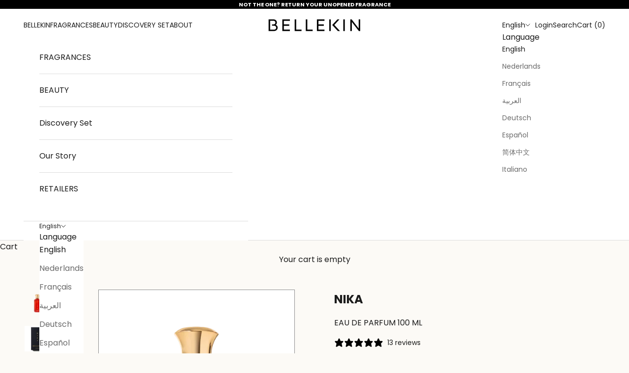

--- FILE ---
content_type: text/html; charset=utf-8
request_url: https://bellekin.com/products/bellekin-nika
body_size: 37258
content:
<!doctype html>

<html lang="en" dir="ltr">
  <head>
 <script async crossorigin fetchpriority="high" src="/cdn/shopifycloud/importmap-polyfill/es-modules-shim.2.4.0.js"></script>
<script>/* start spd config */window._spt_default_delay_keywords='/gtag/js,gtag(,/checkouts,/tiktok-track.js,/hotjar-,/smile-,/adoric.js';
   window._spt_default_delay_keywords=window._spt_default_delay_keywords.split(',');/* end spd config */
 </script>
    
     <meta charset="utf-8"> 
    <meta name="viewport" content="width=device-width, initial-scale=1.0, height=device-height, minimum-scale=1.0, maximum-scale=5.0">

    <title>
      NIKA</title><meta name="description" content="Escape the ordinary and embrace the extraordinary with NIKA Experience the bold and captivating scent of NIKA by Bellekin. The smokey and mysterious aroma of Tobacco is perfectly balanced by the sensual and alluring notes of Patchouli, creating a fragrance that embodies the strength, freedom, and creativity of our foun"><link rel="canonical" href="https://bellekin.com/products/bellekin-nika"><link rel="shortcut icon" href="//bellekin.com/cdn/shop/files/favicon.png?v=1613238633&width=96">
      <link rel="apple-touch-icon" href="//bellekin.com/cdn/shop/files/favicon.png?v=1613238633&width=180"><link rel="preconnect" href="https://fonts.shopifycdn.com" crossorigin><link rel="preload" href="//bellekin.com/cdn/fonts/poppins/poppins_n4.0ba78fa5af9b0e1a374041b3ceaadf0a43b41362.woff2" as="font" type="font/woff2" crossorigin><link rel="preload" href="//bellekin.com/cdn/fonts/poppins/poppins_n4.0ba78fa5af9b0e1a374041b3ceaadf0a43b41362.woff2" as="font" type="font/woff2" crossorigin>





  

<meta property="og:type" content="product">
  <meta property="og:title" content="NIKA">
  <meta property="product:price:amount" content="29,00">
  <meta property="product:price:currency" content="EUR"><meta property="og:image" content="http://bellekin.com/cdn/shop/files/BELLEKIN-Nika-Luxury-Fragrance-Perfume_e157735c-d452-43ac-948e-1e6311877356.png?v=1724671855&width=2048">
  <meta property="og:image:secure_url" content="https://bellekin.com/cdn/shop/files/BELLEKIN-Nika-Luxury-Fragrance-Perfume_e157735c-d452-43ac-948e-1e6311877356.png?v=1724671855&width=2048">
  <meta property="og:image:width" content="1080">
  <meta property="og:image:height" content="1080"><meta property="og:description" content="Escape the ordinary and embrace the extraordinary with NIKA Experience the bold and captivating scent of NIKA by Bellekin. The smokey and mysterious aroma of Tobacco is perfectly balanced by the sensual and alluring notes of Patchouli, creating a fragrance that embodies the strength, freedom, and creativity of our foun"><meta property="og:url" content="https://bellekin.com/products/bellekin-nika">
<meta property="og:site_name" content="Bellekin.com"><meta name="twitter:card" content="summary"><meta name="twitter:title" content="NIKA">
  <meta name="twitter:description" content="Escape the ordinary and embrace the extraordinary with NIKA
Experience the bold and captivating scent of NIKA by Bellekin. The smokey and mysterious aroma of Tobacco is perfectly balanced by the sensual and alluring notes of Patchouli, creating a fragrance that embodies the strength, freedom, and creativity of our founder Nika. As you wear NIKA, let it remind you of the journey of self-discovery and maturation, just like Nika&#39;s journey. NIKA by Bellekin, is a scent that represents the essence of self-discovery and maturation."><meta name="twitter:image" content="https://bellekin.com/cdn/shop/files/BELLEKIN-Nika-Luxury-Fragrance-Perfume_e157735c-d452-43ac-948e-1e6311877356.png?crop=center&height=1200&v=1724671855&width=1200">
  <meta name="twitter:image:alt" content=""><script type="application/ld+json">{"@context":"http:\/\/schema.org\/","@id":"\/products\/bellekin-nika#product","@type":"ProductGroup","brand":{"@type":"Brand","name":"Bellekin.com"},"category":"Perfumes \u0026 Colognes","description":"Escape the ordinary and embrace the extraordinary with NIKA\nExperience the bold and captivating scent of NIKA by Bellekin. The smokey and mysterious aroma of Tobacco is perfectly balanced by the sensual and alluring notes of Patchouli, creating a fragrance that embodies the strength, freedom, and creativity of our founder Nika. As you wear NIKA, let it remind you of the journey of self-discovery and maturation, just like Nika's journey. NIKA by Bellekin, is a scent that represents the essence of self-discovery and maturation.","hasVariant":[{"@id":"\/products\/bellekin-nika?variant=54933089321284#variant","@type":"Product","image":"https:\/\/bellekin.com\/cdn\/shop\/files\/10_b85939f1-490e-46aa-877c-e15dc4577b14.png?v=1748509028\u0026width=1920","name":"NIKA - 10ml","offers":{"@id":"\/products\/bellekin-nika?variant=54933089321284#offer","@type":"Offer","availability":"http:\/\/schema.org\/InStock","price":"29.00","priceCurrency":"EUR","url":"https:\/\/bellekin.com\/products\/bellekin-nika?variant=54933089321284"}},{"@id":"\/products\/bellekin-nika?variant=54933089354052#variant","@type":"Product","image":"https:\/\/bellekin.com\/cdn\/shop\/files\/BELLEKIN-Nika-Luxury-Fragrance-Perfume_e157735c-d452-43ac-948e-1e6311877356.png?v=1724671855\u0026width=1920","name":"NIKA - 100ml","offers":{"@id":"\/products\/bellekin-nika?variant=54933089354052#offer","@type":"Offer","availability":"http:\/\/schema.org\/InStock","price":"195.00","priceCurrency":"EUR","url":"https:\/\/bellekin.com\/products\/bellekin-nika?variant=54933089354052"}}],"name":"NIKA","productGroupID":"7266670215344","url":"https:\/\/bellekin.com\/products\/bellekin-nika"}</script><script type="application/ld+json">
  {
    "@context": "https://schema.org",
    "@type": "BreadcrumbList",
    "itemListElement": [{
        "@type": "ListItem",
        "position": 1,
        "name": "Home",
        "item": "https://bellekin.com"
      },{
            "@type": "ListItem",
            "position": 2,
            "name": "NIKA",
            "item": "https://bellekin.com/products/bellekin-nika"
          }]
  }
</script><style>/* Typography (heading) */
  @font-face {
  font-family: Poppins;
  font-weight: 400;
  font-style: normal;
  font-display: fallback;
  src: url("//bellekin.com/cdn/fonts/poppins/poppins_n4.0ba78fa5af9b0e1a374041b3ceaadf0a43b41362.woff2") format("woff2"),
       url("//bellekin.com/cdn/fonts/poppins/poppins_n4.214741a72ff2596839fc9760ee7a770386cf16ca.woff") format("woff");
}

@font-face {
  font-family: Poppins;
  font-weight: 400;
  font-style: italic;
  font-display: fallback;
  src: url("//bellekin.com/cdn/fonts/poppins/poppins_i4.846ad1e22474f856bd6b81ba4585a60799a9f5d2.woff2") format("woff2"),
       url("//bellekin.com/cdn/fonts/poppins/poppins_i4.56b43284e8b52fc64c1fd271f289a39e8477e9ec.woff") format("woff");
}

/* Typography (body) */
  @font-face {
  font-family: Poppins;
  font-weight: 400;
  font-style: normal;
  font-display: fallback;
  src: url("//bellekin.com/cdn/fonts/poppins/poppins_n4.0ba78fa5af9b0e1a374041b3ceaadf0a43b41362.woff2") format("woff2"),
       url("//bellekin.com/cdn/fonts/poppins/poppins_n4.214741a72ff2596839fc9760ee7a770386cf16ca.woff") format("woff");
}

@font-face {
  font-family: Poppins;
  font-weight: 400;
  font-style: italic;
  font-display: fallback;
  src: url("//bellekin.com/cdn/fonts/poppins/poppins_i4.846ad1e22474f856bd6b81ba4585a60799a9f5d2.woff2") format("woff2"),
       url("//bellekin.com/cdn/fonts/poppins/poppins_i4.56b43284e8b52fc64c1fd271f289a39e8477e9ec.woff") format("woff");
}

@font-face {
  font-family: Poppins;
  font-weight: 700;
  font-style: normal;
  font-display: fallback;
  src: url("//bellekin.com/cdn/fonts/poppins/poppins_n7.56758dcf284489feb014a026f3727f2f20a54626.woff2") format("woff2"),
       url("//bellekin.com/cdn/fonts/poppins/poppins_n7.f34f55d9b3d3205d2cd6f64955ff4b36f0cfd8da.woff") format("woff");
}

@font-face {
  font-family: Poppins;
  font-weight: 700;
  font-style: italic;
  font-display: fallback;
  src: url("//bellekin.com/cdn/fonts/poppins/poppins_i7.42fd71da11e9d101e1e6c7932199f925f9eea42d.woff2") format("woff2"),
       url("//bellekin.com/cdn/fonts/poppins/poppins_i7.ec8499dbd7616004e21155106d13837fff4cf556.woff") format("woff");
}

:root {
    /* Container */
    --container-max-width: 100%;
    --container-xxs-max-width: 27.5rem; /* 440px */
    --container-xs-max-width: 42.5rem; /* 680px */
    --container-sm-max-width: 61.25rem; /* 980px */
    --container-md-max-width: 71.875rem; /* 1150px */
    --container-lg-max-width: 78.75rem; /* 1260px */
    --container-xl-max-width: 85rem; /* 1360px */
    --container-gutter: 1.25rem;

    --section-vertical-spacing: 3rem;
    --section-vertical-spacing-tight:2.5rem;

    --section-stack-gap:2.5rem;
    --section-stack-gap-tight:2.25rem;

    /* Form settings */
    --form-gap: 1.25rem; /* Gap between fieldset and submit button */
    --fieldset-gap: 1rem; /* Gap between each form input within a fieldset */
    --form-control-gap: 0.625rem; /* Gap between input and label (ignored for floating label) */
    --checkbox-control-gap: 0.75rem; /* Horizontal gap between checkbox and its associated label */
    --input-padding-block: 0.65rem; /* Vertical padding for input, textarea and native select */
    --input-padding-inline: 0.8rem; /* Horizontal padding for input, textarea and native select */
    --checkbox-size: 0.875rem; /* Size (width and height) for checkbox */

    /* Other sizes */
    --sticky-area-height: calc(var(--announcement-bar-is-sticky, 0) * var(--announcement-bar-height, 0px) + var(--header-is-sticky, 0) * var(--header-is-visible, 1) * var(--header-height, 0px));

    /* RTL support */
    --transform-logical-flip: 1;
    --transform-origin-start: left;
    --transform-origin-end: right;

    /**
     * ---------------------------------------------------------------------
     * TYPOGRAPHY
     * ---------------------------------------------------------------------
     */

    /* Font properties */
    --heading-font-family: Poppins, sans-serif;
    --heading-font-weight: 400;
    --heading-font-style: normal;
    --heading-text-transform: uppercase;
    --heading-letter-spacing: 0.08em;
    --text-font-family: Poppins, sans-serif;
    --text-font-weight: 400;
    --text-font-style: normal;
    --text-letter-spacing: 0.0em;
    --button-font: var(--text-font-style) var(--text-font-weight) var(--text-sm) / 1.65 var(--text-font-family);
    --button-text-transform: uppercase;
    --button-letter-spacing: 0.18em;

    /* Font sizes */--text-heading-size-factor: 1;
    --text-h1: max(0.6875rem, clamp(1.375rem, 1.146341463414634rem + 0.975609756097561vw, 2rem) * var(--text-heading-size-factor));
    --text-h2: max(0.6875rem, clamp(1.25rem, 1.0670731707317074rem + 0.7804878048780488vw, 1.75rem) * var(--text-heading-size-factor));
    --text-h3: max(0.6875rem, clamp(1.125rem, 1.0335365853658536rem + 0.3902439024390244vw, 1.375rem) * var(--text-heading-size-factor));
    --text-h4: max(0.6875rem, clamp(1rem, 0.9542682926829268rem + 0.1951219512195122vw, 1.125rem) * var(--text-heading-size-factor));
    --text-h5: calc(0.875rem * var(--text-heading-size-factor));
    --text-h6: calc(0.75rem * var(--text-heading-size-factor));

    --text-xs: 0.875rem;
    --text-sm: 0.9375rem;
    --text-base: 1.0rem;
    --text-lg: 1.125rem;
    --text-xl: 1.25rem;

    /* Rounded variables (used for border radius) */
    --rounded-full: 9999px;
    --button-border-radius: 0.0rem;
    --input-border-radius: 0.0rem;

    /* Box shadow */
    --shadow-sm: 0 2px 8px rgb(0 0 0 / 0.05);
    --shadow: 0 5px 15px rgb(0 0 0 / 0.05);
    --shadow-md: 0 5px 30px rgb(0 0 0 / 0.05);
    --shadow-block: px px px rgb(var(--text-primary) / 0.0);

    /**
     * ---------------------------------------------------------------------
     * OTHER
     * ---------------------------------------------------------------------
     */

    --checkmark-svg-url: url(//bellekin.com/cdn/shop/t/43/assets/checkmark.svg?v=77552481021870063511734606395);
    --cursor-zoom-in-svg-url: url(//bellekin.com/cdn/shop/t/43/assets/cursor-zoom-in.svg?v=100391846721821720371734606395);
  }

  [dir="rtl"]:root {
    /* RTL support */
    --transform-logical-flip: -1;
    --transform-origin-start: right;
    --transform-origin-end: left;
  }

  @media screen and (min-width: 700px) {
    :root {
      /* Typography (font size) */
      --text-xs: 0.875rem;
      --text-sm: 0.9375rem;
      --text-base: 1.0rem;
      --text-lg: 1.125rem;
      --text-xl: 1.375rem;

      /* Spacing settings */
      --container-gutter: 2rem;
    }
  }

  @media screen and (min-width: 1000px) {
    :root {
      /* Spacing settings */
      --container-gutter: 3rem;

      --section-vertical-spacing: 5rem;
      --section-vertical-spacing-tight: 4rem;

      --section-stack-gap:4rem;
      --section-stack-gap-tight:4rem;
    }
  }:root {/* Overlay used for modal */
    --page-overlay: 0 0 0 / 0.4;

    /* We use the first scheme background as default */
    --page-background: ;

    /* Product colors */
    --on-sale-text: 227 44 43;
    --on-sale-badge-background: 227 44 43;
    --on-sale-badge-text: 255 255 255;
    --sold-out-badge-background: 239 239 239;
    --sold-out-badge-text: 0 0 0 / 0.65;
    --custom-badge-background: 28 28 28;
    --custom-badge-text: 255 255 255;
    --star-color: 28 28 28;

    /* Status colors */
    --success-background: 212 227 203;
    --success-text: 48 122 7;
    --warning-background: 253 241 224;
    --warning-text: 237 138 0;
    --error-background: 243 204 204;
    --error-text: 203 43 43;
  }.color-scheme--scheme-1 {
      /* Color settings */--accent: 28 28 28;
      --text-color: 28 28 28;
      --background: 252 250 246 / 1.0;
      --background-without-opacity: 252 250 246;
      --background-gradient: ;--border-color: 218 217 213;/* Button colors */
      --button-background: 28 28 28;
      --button-text-color: 255 255 255;

      /* Circled buttons */
      --circle-button-background: 255 255 255;
      --circle-button-text-color: 28 28 28;
    }.shopify-section:has(.section-spacing.color-scheme--bg-81850ce47c0293d27099c0291a6c0e29) + .shopify-section:has(.section-spacing.color-scheme--bg-81850ce47c0293d27099c0291a6c0e29:not(.bordered-section)) .section-spacing {
      padding-block-start: 0;
    }.color-scheme--scheme-2 {
      /* Color settings */--accent: 28 28 28;
      --text-color: 28 28 28;
      --background: 255 255 255 / 1.0;
      --background-without-opacity: 255 255 255;
      --background-gradient: ;--border-color: 221 221 221;/* Button colors */
      --button-background: 28 28 28;
      --button-text-color: 255 255 255;

      /* Circled buttons */
      --circle-button-background: 255 255 255;
      --circle-button-text-color: 28 28 28;
    }.shopify-section:has(.section-spacing.color-scheme--bg-54922f2e920ba8346f6dc0fba343d673) + .shopify-section:has(.section-spacing.color-scheme--bg-54922f2e920ba8346f6dc0fba343d673:not(.bordered-section)) .section-spacing {
      padding-block-start: 0;
    }.color-scheme--scheme-3 {
      /* Color settings */--accent: 255 255 255;
      --text-color: 255 255 255;
      --background: 0 0 0 / 1.0;
      --background-without-opacity: 0 0 0;
      --background-gradient: ;--border-color: 38 38 38;/* Button colors */
      --button-background: 255 255 255;
      --button-text-color: 28 28 28;

      /* Circled buttons */
      --circle-button-background: 255 255 255;
      --circle-button-text-color: 28 28 28;
    }.shopify-section:has(.section-spacing.color-scheme--bg-77e774e6cc4d94d6a32f6256f02d9552) + .shopify-section:has(.section-spacing.color-scheme--bg-77e774e6cc4d94d6a32f6256f02d9552:not(.bordered-section)) .section-spacing {
      padding-block-start: 0;
    }.color-scheme--scheme-4 {
      /* Color settings */--accent: 255 255 255;
      --text-color: 255 255 255;
      --background: 0 0 0 / 0.0;
      --background-without-opacity: 0 0 0;
      --background-gradient: ;--border-color: 255 255 255;/* Button colors */
      --button-background: 255 255 255;
      --button-text-color: 28 28 28;

      /* Circled buttons */
      --circle-button-background: 255 255 255;
      --circle-button-text-color: 28 28 28;
    }.shopify-section:has(.section-spacing.color-scheme--bg-3671eee015764974ee0aef1536023e0f) + .shopify-section:has(.section-spacing.color-scheme--bg-3671eee015764974ee0aef1536023e0f:not(.bordered-section)) .section-spacing {
      padding-block-start: 0;
    }.color-scheme--dialog {
      /* Color settings */--accent: 28 28 28;
      --text-color: 28 28 28;
      --background: 255 255 255 / 1.0;
      --background-without-opacity: 255 255 255;
      --background-gradient: ;--border-color: 221 221 221;/* Button colors */
      --button-background: 28 28 28;
      --button-text-color: 255 255 255;

      /* Circled buttons */
      --circle-button-background: 255 255 255;
      --circle-button-text-color: 28 28 28;
    }
</style><script>
  // This allows to expose several variables to the global scope, to be used in scripts
  window.themeVariables = {
    settings: {
      showPageTransition: true,
      pageType: "product",
      moneyFormat: "€{{amount_with_comma_separator}}",
      moneyWithCurrencyFormat: "€{{amount_with_comma_separator}} EUR",
      currencyCodeEnabled: true,
      cartType: "drawer",
      staggerMenuApparition: true
    },

    strings: {
      addedToCart: "Added to your cart!",
      closeGallery: "Close gallery",
      zoomGallery: "Zoom picture",
      errorGallery: "Image cannot be loaded",
      shippingEstimatorNoResults: "Sorry, we do not ship to your address.",
      shippingEstimatorOneResult: "There is one shipping rate for your address:",
      shippingEstimatorMultipleResults: "There are several shipping rates for your address:",
      shippingEstimatorError: "One or more error occurred while retrieving shipping rates:",
      next: "Next",
      previous: "Previous"
    },

    mediaQueries: {
      'sm': 'screen and (min-width: 700px)',
      'md': 'screen and (min-width: 1000px)',
      'lg': 'screen and (min-width: 1150px)',
      'xl': 'screen and (min-width: 1400px)',
      '2xl': 'screen and (min-width: 1600px)',
      'sm-max': 'screen and (max-width: 699px)',
      'md-max': 'screen and (max-width: 999px)',
      'lg-max': 'screen and (max-width: 1149px)',
      'xl-max': 'screen and (max-width: 1399px)',
      '2xl-max': 'screen and (max-width: 1599px)',
      'motion-safe': '(prefers-reduced-motion: no-preference)',
      'motion-reduce': '(prefers-reduced-motion: reduce)',
      'supports-hover': 'screen and (pointer: fine)',
      'supports-touch': 'screen and (hover: none)'
    }
  };window.addEventListener('pageshow', async (event) => {
      const isReloaded = (window.performance.navigation && window.performance.navigation.type === 1) || window.performance.getEntriesByType('navigation').map((nav) => nav.type).includes('reload');

      if (window.matchMedia('(prefers-reduced-motion: no-preference)').matches && !event.persisted && !isReloaded && document.referrer.includes(location.host)) {
        await document.body.animate({opacity: [0, 1]}, {duration: 200}).finished;
      }

      document.body.style.setProperty('opacity', '1');
    });</script><script>
      if (!(HTMLScriptElement.supports && HTMLScriptElement.supports('importmap'))) {
        const importMapPolyfill = document.createElement('script');
        importMapPolyfill.async = true;
        importMapPolyfill.src = "//bellekin.com/cdn/shop/t/43/assets/es-module-shims.min.js?v=140375185335194536761734606395";

        document.head.appendChild(importMapPolyfill);
      }
    </script>

    <script type="importmap">{
        "imports": {
          "vendor": "//bellekin.com/cdn/shop/t/43/assets/vendor.min.js?v=90848652276903619941734606395",
          "theme": "//bellekin.com/cdn/shop/t/43/assets/theme.js?v=104950434782799545541736338072",
          "photoswipe": "//bellekin.com/cdn/shop/t/43/assets/photoswipe.min.js?v=20290624223189769891734606395"
        }
      }
    </script>

    <script type="module" src="//bellekin.com/cdn/shop/t/43/assets/vendor.min.js?v=90848652276903619941734606395"></script>
    <script type="module" src="//bellekin.com/cdn/shop/t/43/assets/theme.js?v=104950434782799545541736338072"></script>


    <script>window.performance && window.performance.mark && window.performance.mark('shopify.content_for_header.start');</script><meta name="facebook-domain-verification" content="5zgu3j9ofytgeb48nladarzu1lg1hq">
<meta id="shopify-digital-wallet" name="shopify-digital-wallet" content="/53094514864/digital_wallets/dialog">
<meta name="shopify-checkout-api-token" content="c527b7a05aa6fa387fa74b6a228a38ea">
<meta id="in-context-paypal-metadata" data-shop-id="53094514864" data-venmo-supported="false" data-environment="production" data-locale="en_US" data-paypal-v4="true" data-currency="EUR">
<link rel="alternate" hreflang="x-default" href="https://bellekin.com/products/bellekin-nika">
<link rel="alternate" hreflang="en" href="https://bellekin.com/products/bellekin-nika">
<link rel="alternate" hreflang="nl" href="https://bellekin.com/nl/products/bellekin-nika">
<link rel="alternate" hreflang="fr" href="https://bellekin.com/fr/products/bellekin-nika">
<link rel="alternate" hreflang="ar" href="https://bellekin.com/ar/products/bellekin-nika">
<link rel="alternate" hreflang="de" href="https://bellekin.com/de/products/bellekin-nika">
<link rel="alternate" hreflang="es" href="https://bellekin.com/es/products/bellekin-nika">
<link rel="alternate" hreflang="zh-Hans" href="https://bellekin.com/zh/products/bellekin-nika">
<link rel="alternate" hreflang="it" href="https://bellekin.com/it/products/bellekin-nika">
<link rel="alternate" hreflang="zh-Hans-AC" href="https://bellekin.com/zh/products/bellekin-nika">
<link rel="alternate" hreflang="zh-Hans-AD" href="https://bellekin.com/zh/products/bellekin-nika">
<link rel="alternate" hreflang="zh-Hans-AE" href="https://bellekin.com/zh/products/bellekin-nika">
<link rel="alternate" hreflang="zh-Hans-AF" href="https://bellekin.com/zh/products/bellekin-nika">
<link rel="alternate" hreflang="zh-Hans-AG" href="https://bellekin.com/zh/products/bellekin-nika">
<link rel="alternate" hreflang="zh-Hans-AI" href="https://bellekin.com/zh/products/bellekin-nika">
<link rel="alternate" hreflang="zh-Hans-AL" href="https://bellekin.com/zh/products/bellekin-nika">
<link rel="alternate" hreflang="zh-Hans-AM" href="https://bellekin.com/zh/products/bellekin-nika">
<link rel="alternate" hreflang="zh-Hans-AO" href="https://bellekin.com/zh/products/bellekin-nika">
<link rel="alternate" hreflang="zh-Hans-AR" href="https://bellekin.com/zh/products/bellekin-nika">
<link rel="alternate" hreflang="zh-Hans-AT" href="https://bellekin.com/zh/products/bellekin-nika">
<link rel="alternate" hreflang="zh-Hans-AU" href="https://bellekin.com/zh/products/bellekin-nika">
<link rel="alternate" hreflang="zh-Hans-AW" href="https://bellekin.com/zh/products/bellekin-nika">
<link rel="alternate" hreflang="zh-Hans-AX" href="https://bellekin.com/zh/products/bellekin-nika">
<link rel="alternate" hreflang="zh-Hans-AZ" href="https://bellekin.com/zh/products/bellekin-nika">
<link rel="alternate" hreflang="zh-Hans-BA" href="https://bellekin.com/zh/products/bellekin-nika">
<link rel="alternate" hreflang="zh-Hans-BB" href="https://bellekin.com/zh/products/bellekin-nika">
<link rel="alternate" hreflang="zh-Hans-BD" href="https://bellekin.com/zh/products/bellekin-nika">
<link rel="alternate" hreflang="zh-Hans-BE" href="https://bellekin.com/zh/products/bellekin-nika">
<link rel="alternate" hreflang="zh-Hans-BF" href="https://bellekin.com/zh/products/bellekin-nika">
<link rel="alternate" hreflang="zh-Hans-BG" href="https://bellekin.com/zh/products/bellekin-nika">
<link rel="alternate" hreflang="zh-Hans-BH" href="https://bellekin.com/zh/products/bellekin-nika">
<link rel="alternate" hreflang="zh-Hans-BI" href="https://bellekin.com/zh/products/bellekin-nika">
<link rel="alternate" hreflang="zh-Hans-BJ" href="https://bellekin.com/zh/products/bellekin-nika">
<link rel="alternate" hreflang="zh-Hans-BL" href="https://bellekin.com/zh/products/bellekin-nika">
<link rel="alternate" hreflang="zh-Hans-BM" href="https://bellekin.com/zh/products/bellekin-nika">
<link rel="alternate" hreflang="zh-Hans-BN" href="https://bellekin.com/zh/products/bellekin-nika">
<link rel="alternate" hreflang="zh-Hans-BO" href="https://bellekin.com/zh/products/bellekin-nika">
<link rel="alternate" hreflang="zh-Hans-BQ" href="https://bellekin.com/zh/products/bellekin-nika">
<link rel="alternate" hreflang="zh-Hans-BR" href="https://bellekin.com/zh/products/bellekin-nika">
<link rel="alternate" hreflang="zh-Hans-BS" href="https://bellekin.com/zh/products/bellekin-nika">
<link rel="alternate" hreflang="zh-Hans-BT" href="https://bellekin.com/zh/products/bellekin-nika">
<link rel="alternate" hreflang="zh-Hans-BW" href="https://bellekin.com/zh/products/bellekin-nika">
<link rel="alternate" hreflang="zh-Hans-BY" href="https://bellekin.com/zh/products/bellekin-nika">
<link rel="alternate" hreflang="zh-Hans-BZ" href="https://bellekin.com/zh/products/bellekin-nika">
<link rel="alternate" hreflang="zh-Hans-CA" href="https://bellekin.com/zh/products/bellekin-nika">
<link rel="alternate" hreflang="zh-Hans-CC" href="https://bellekin.com/zh/products/bellekin-nika">
<link rel="alternate" hreflang="zh-Hans-CD" href="https://bellekin.com/zh/products/bellekin-nika">
<link rel="alternate" hreflang="zh-Hans-CF" href="https://bellekin.com/zh/products/bellekin-nika">
<link rel="alternate" hreflang="zh-Hans-CG" href="https://bellekin.com/zh/products/bellekin-nika">
<link rel="alternate" hreflang="zh-Hans-CH" href="https://bellekin.com/zh/products/bellekin-nika">
<link rel="alternate" hreflang="zh-Hans-CI" href="https://bellekin.com/zh/products/bellekin-nika">
<link rel="alternate" hreflang="zh-Hans-CK" href="https://bellekin.com/zh/products/bellekin-nika">
<link rel="alternate" hreflang="zh-Hans-CL" href="https://bellekin.com/zh/products/bellekin-nika">
<link rel="alternate" hreflang="zh-Hans-CM" href="https://bellekin.com/zh/products/bellekin-nika">
<link rel="alternate" hreflang="zh-Hans-CN" href="https://bellekin.com/zh/products/bellekin-nika">
<link rel="alternate" hreflang="zh-Hans-CO" href="https://bellekin.com/zh/products/bellekin-nika">
<link rel="alternate" hreflang="zh-Hans-CR" href="https://bellekin.com/zh/products/bellekin-nika">
<link rel="alternate" hreflang="zh-Hans-CV" href="https://bellekin.com/zh/products/bellekin-nika">
<link rel="alternate" hreflang="zh-Hans-CW" href="https://bellekin.com/zh/products/bellekin-nika">
<link rel="alternate" hreflang="zh-Hans-CX" href="https://bellekin.com/zh/products/bellekin-nika">
<link rel="alternate" hreflang="zh-Hans-CY" href="https://bellekin.com/zh/products/bellekin-nika">
<link rel="alternate" hreflang="zh-Hans-CZ" href="https://bellekin.com/zh/products/bellekin-nika">
<link rel="alternate" hreflang="zh-Hans-DE" href="https://bellekin.com/zh/products/bellekin-nika">
<link rel="alternate" hreflang="zh-Hans-DJ" href="https://bellekin.com/zh/products/bellekin-nika">
<link rel="alternate" hreflang="zh-Hans-DK" href="https://bellekin.com/zh/products/bellekin-nika">
<link rel="alternate" hreflang="zh-Hans-DM" href="https://bellekin.com/zh/products/bellekin-nika">
<link rel="alternate" hreflang="zh-Hans-DO" href="https://bellekin.com/zh/products/bellekin-nika">
<link rel="alternate" hreflang="zh-Hans-DZ" href="https://bellekin.com/zh/products/bellekin-nika">
<link rel="alternate" hreflang="zh-Hans-EC" href="https://bellekin.com/zh/products/bellekin-nika">
<link rel="alternate" hreflang="zh-Hans-EE" href="https://bellekin.com/zh/products/bellekin-nika">
<link rel="alternate" hreflang="zh-Hans-EG" href="https://bellekin.com/zh/products/bellekin-nika">
<link rel="alternate" hreflang="zh-Hans-EH" href="https://bellekin.com/zh/products/bellekin-nika">
<link rel="alternate" hreflang="zh-Hans-ER" href="https://bellekin.com/zh/products/bellekin-nika">
<link rel="alternate" hreflang="zh-Hans-ES" href="https://bellekin.com/zh/products/bellekin-nika">
<link rel="alternate" hreflang="zh-Hans-ET" href="https://bellekin.com/zh/products/bellekin-nika">
<link rel="alternate" hreflang="zh-Hans-FI" href="https://bellekin.com/zh/products/bellekin-nika">
<link rel="alternate" hreflang="zh-Hans-FJ" href="https://bellekin.com/zh/products/bellekin-nika">
<link rel="alternate" hreflang="zh-Hans-FK" href="https://bellekin.com/zh/products/bellekin-nika">
<link rel="alternate" hreflang="zh-Hans-FO" href="https://bellekin.com/zh/products/bellekin-nika">
<link rel="alternate" hreflang="zh-Hans-FR" href="https://bellekin.com/zh/products/bellekin-nika">
<link rel="alternate" hreflang="zh-Hans-GA" href="https://bellekin.com/zh/products/bellekin-nika">
<link rel="alternate" hreflang="zh-Hans-GB" href="https://bellekin.com/zh/products/bellekin-nika">
<link rel="alternate" hreflang="zh-Hans-GD" href="https://bellekin.com/zh/products/bellekin-nika">
<link rel="alternate" hreflang="zh-Hans-GE" href="https://bellekin.com/zh/products/bellekin-nika">
<link rel="alternate" hreflang="zh-Hans-GF" href="https://bellekin.com/zh/products/bellekin-nika">
<link rel="alternate" hreflang="zh-Hans-GG" href="https://bellekin.com/zh/products/bellekin-nika">
<link rel="alternate" hreflang="zh-Hans-GH" href="https://bellekin.com/zh/products/bellekin-nika">
<link rel="alternate" hreflang="zh-Hans-GI" href="https://bellekin.com/zh/products/bellekin-nika">
<link rel="alternate" hreflang="zh-Hans-GL" href="https://bellekin.com/zh/products/bellekin-nika">
<link rel="alternate" hreflang="zh-Hans-GM" href="https://bellekin.com/zh/products/bellekin-nika">
<link rel="alternate" hreflang="zh-Hans-GN" href="https://bellekin.com/zh/products/bellekin-nika">
<link rel="alternate" hreflang="zh-Hans-GP" href="https://bellekin.com/zh/products/bellekin-nika">
<link rel="alternate" hreflang="zh-Hans-GQ" href="https://bellekin.com/zh/products/bellekin-nika">
<link rel="alternate" hreflang="zh-Hans-GR" href="https://bellekin.com/zh/products/bellekin-nika">
<link rel="alternate" hreflang="zh-Hans-GS" href="https://bellekin.com/zh/products/bellekin-nika">
<link rel="alternate" hreflang="zh-Hans-GT" href="https://bellekin.com/zh/products/bellekin-nika">
<link rel="alternate" hreflang="zh-Hans-GW" href="https://bellekin.com/zh/products/bellekin-nika">
<link rel="alternate" hreflang="zh-Hans-GY" href="https://bellekin.com/zh/products/bellekin-nika">
<link rel="alternate" hreflang="zh-Hans-HK" href="https://bellekin.com/zh/products/bellekin-nika">
<link rel="alternate" hreflang="zh-Hans-HN" href="https://bellekin.com/zh/products/bellekin-nika">
<link rel="alternate" hreflang="zh-Hans-HR" href="https://bellekin.com/zh/products/bellekin-nika">
<link rel="alternate" hreflang="zh-Hans-HT" href="https://bellekin.com/zh/products/bellekin-nika">
<link rel="alternate" hreflang="zh-Hans-HU" href="https://bellekin.com/zh/products/bellekin-nika">
<link rel="alternate" hreflang="zh-Hans-ID" href="https://bellekin.com/zh/products/bellekin-nika">
<link rel="alternate" hreflang="zh-Hans-IE" href="https://bellekin.com/zh/products/bellekin-nika">
<link rel="alternate" hreflang="zh-Hans-IL" href="https://bellekin.com/zh/products/bellekin-nika">
<link rel="alternate" hreflang="zh-Hans-IM" href="https://bellekin.com/zh/products/bellekin-nika">
<link rel="alternate" hreflang="zh-Hans-IN" href="https://bellekin.com/zh/products/bellekin-nika">
<link rel="alternate" hreflang="zh-Hans-IO" href="https://bellekin.com/zh/products/bellekin-nika">
<link rel="alternate" hreflang="zh-Hans-IQ" href="https://bellekin.com/zh/products/bellekin-nika">
<link rel="alternate" hreflang="zh-Hans-IS" href="https://bellekin.com/zh/products/bellekin-nika">
<link rel="alternate" hreflang="zh-Hans-IT" href="https://bellekin.com/zh/products/bellekin-nika">
<link rel="alternate" hreflang="zh-Hans-JE" href="https://bellekin.com/zh/products/bellekin-nika">
<link rel="alternate" hreflang="zh-Hans-JM" href="https://bellekin.com/zh/products/bellekin-nika">
<link rel="alternate" hreflang="zh-Hans-JO" href="https://bellekin.com/zh/products/bellekin-nika">
<link rel="alternate" hreflang="zh-Hans-JP" href="https://bellekin.com/zh/products/bellekin-nika">
<link rel="alternate" hreflang="zh-Hans-KE" href="https://bellekin.com/zh/products/bellekin-nika">
<link rel="alternate" hreflang="zh-Hans-KG" href="https://bellekin.com/zh/products/bellekin-nika">
<link rel="alternate" hreflang="zh-Hans-KH" href="https://bellekin.com/zh/products/bellekin-nika">
<link rel="alternate" hreflang="zh-Hans-KI" href="https://bellekin.com/zh/products/bellekin-nika">
<link rel="alternate" hreflang="zh-Hans-KM" href="https://bellekin.com/zh/products/bellekin-nika">
<link rel="alternate" hreflang="zh-Hans-KN" href="https://bellekin.com/zh/products/bellekin-nika">
<link rel="alternate" hreflang="zh-Hans-KR" href="https://bellekin.com/zh/products/bellekin-nika">
<link rel="alternate" hreflang="zh-Hans-KW" href="https://bellekin.com/zh/products/bellekin-nika">
<link rel="alternate" hreflang="zh-Hans-KY" href="https://bellekin.com/zh/products/bellekin-nika">
<link rel="alternate" hreflang="zh-Hans-KZ" href="https://bellekin.com/zh/products/bellekin-nika">
<link rel="alternate" hreflang="zh-Hans-LA" href="https://bellekin.com/zh/products/bellekin-nika">
<link rel="alternate" hreflang="zh-Hans-LB" href="https://bellekin.com/zh/products/bellekin-nika">
<link rel="alternate" hreflang="zh-Hans-LC" href="https://bellekin.com/zh/products/bellekin-nika">
<link rel="alternate" hreflang="zh-Hans-LI" href="https://bellekin.com/zh/products/bellekin-nika">
<link rel="alternate" hreflang="zh-Hans-LK" href="https://bellekin.com/zh/products/bellekin-nika">
<link rel="alternate" hreflang="zh-Hans-LR" href="https://bellekin.com/zh/products/bellekin-nika">
<link rel="alternate" hreflang="zh-Hans-LS" href="https://bellekin.com/zh/products/bellekin-nika">
<link rel="alternate" hreflang="zh-Hans-LT" href="https://bellekin.com/zh/products/bellekin-nika">
<link rel="alternate" hreflang="zh-Hans-LU" href="https://bellekin.com/zh/products/bellekin-nika">
<link rel="alternate" hreflang="zh-Hans-LV" href="https://bellekin.com/zh/products/bellekin-nika">
<link rel="alternate" hreflang="zh-Hans-LY" href="https://bellekin.com/zh/products/bellekin-nika">
<link rel="alternate" hreflang="zh-Hans-MA" href="https://bellekin.com/zh/products/bellekin-nika">
<link rel="alternate" hreflang="zh-Hans-MC" href="https://bellekin.com/zh/products/bellekin-nika">
<link rel="alternate" hreflang="zh-Hans-MD" href="https://bellekin.com/zh/products/bellekin-nika">
<link rel="alternate" hreflang="zh-Hans-ME" href="https://bellekin.com/zh/products/bellekin-nika">
<link rel="alternate" hreflang="zh-Hans-MF" href="https://bellekin.com/zh/products/bellekin-nika">
<link rel="alternate" hreflang="zh-Hans-MG" href="https://bellekin.com/zh/products/bellekin-nika">
<link rel="alternate" hreflang="zh-Hans-MK" href="https://bellekin.com/zh/products/bellekin-nika">
<link rel="alternate" hreflang="zh-Hans-ML" href="https://bellekin.com/zh/products/bellekin-nika">
<link rel="alternate" hreflang="zh-Hans-MM" href="https://bellekin.com/zh/products/bellekin-nika">
<link rel="alternate" hreflang="zh-Hans-MN" href="https://bellekin.com/zh/products/bellekin-nika">
<link rel="alternate" hreflang="zh-Hans-MO" href="https://bellekin.com/zh/products/bellekin-nika">
<link rel="alternate" hreflang="zh-Hans-MQ" href="https://bellekin.com/zh/products/bellekin-nika">
<link rel="alternate" hreflang="zh-Hans-MR" href="https://bellekin.com/zh/products/bellekin-nika">
<link rel="alternate" hreflang="zh-Hans-MS" href="https://bellekin.com/zh/products/bellekin-nika">
<link rel="alternate" hreflang="zh-Hans-MT" href="https://bellekin.com/zh/products/bellekin-nika">
<link rel="alternate" hreflang="zh-Hans-MU" href="https://bellekin.com/zh/products/bellekin-nika">
<link rel="alternate" hreflang="zh-Hans-MV" href="https://bellekin.com/zh/products/bellekin-nika">
<link rel="alternate" hreflang="zh-Hans-MW" href="https://bellekin.com/zh/products/bellekin-nika">
<link rel="alternate" hreflang="zh-Hans-MX" href="https://bellekin.com/zh/products/bellekin-nika">
<link rel="alternate" hreflang="zh-Hans-MY" href="https://bellekin.com/zh/products/bellekin-nika">
<link rel="alternate" hreflang="zh-Hans-MZ" href="https://bellekin.com/zh/products/bellekin-nika">
<link rel="alternate" hreflang="zh-Hans-NA" href="https://bellekin.com/zh/products/bellekin-nika">
<link rel="alternate" hreflang="zh-Hans-NC" href="https://bellekin.com/zh/products/bellekin-nika">
<link rel="alternate" hreflang="zh-Hans-NE" href="https://bellekin.com/zh/products/bellekin-nika">
<link rel="alternate" hreflang="zh-Hans-NF" href="https://bellekin.com/zh/products/bellekin-nika">
<link rel="alternate" hreflang="zh-Hans-NG" href="https://bellekin.com/zh/products/bellekin-nika">
<link rel="alternate" hreflang="zh-Hans-NI" href="https://bellekin.com/zh/products/bellekin-nika">
<link rel="alternate" hreflang="zh-Hans-NL" href="https://bellekin.com/zh/products/bellekin-nika">
<link rel="alternate" hreflang="zh-Hans-NO" href="https://bellekin.com/zh/products/bellekin-nika">
<link rel="alternate" hreflang="zh-Hans-NP" href="https://bellekin.com/zh/products/bellekin-nika">
<link rel="alternate" hreflang="zh-Hans-NR" href="https://bellekin.com/zh/products/bellekin-nika">
<link rel="alternate" hreflang="zh-Hans-NU" href="https://bellekin.com/zh/products/bellekin-nika">
<link rel="alternate" hreflang="zh-Hans-NZ" href="https://bellekin.com/zh/products/bellekin-nika">
<link rel="alternate" hreflang="zh-Hans-OM" href="https://bellekin.com/zh/products/bellekin-nika">
<link rel="alternate" hreflang="zh-Hans-PA" href="https://bellekin.com/zh/products/bellekin-nika">
<link rel="alternate" hreflang="zh-Hans-PE" href="https://bellekin.com/zh/products/bellekin-nika">
<link rel="alternate" hreflang="zh-Hans-PF" href="https://bellekin.com/zh/products/bellekin-nika">
<link rel="alternate" hreflang="zh-Hans-PG" href="https://bellekin.com/zh/products/bellekin-nika">
<link rel="alternate" hreflang="zh-Hans-PH" href="https://bellekin.com/zh/products/bellekin-nika">
<link rel="alternate" hreflang="zh-Hans-PK" href="https://bellekin.com/zh/products/bellekin-nika">
<link rel="alternate" hreflang="zh-Hans-PL" href="https://bellekin.com/zh/products/bellekin-nika">
<link rel="alternate" hreflang="zh-Hans-PM" href="https://bellekin.com/zh/products/bellekin-nika">
<link rel="alternate" hreflang="zh-Hans-PN" href="https://bellekin.com/zh/products/bellekin-nika">
<link rel="alternate" hreflang="zh-Hans-PS" href="https://bellekin.com/zh/products/bellekin-nika">
<link rel="alternate" hreflang="zh-Hans-PT" href="https://bellekin.com/zh/products/bellekin-nika">
<link rel="alternate" hreflang="zh-Hans-PY" href="https://bellekin.com/zh/products/bellekin-nika">
<link rel="alternate" hreflang="zh-Hans-QA" href="https://bellekin.com/zh/products/bellekin-nika">
<link rel="alternate" hreflang="zh-Hans-RE" href="https://bellekin.com/zh/products/bellekin-nika">
<link rel="alternate" hreflang="zh-Hans-RO" href="https://bellekin.com/zh/products/bellekin-nika">
<link rel="alternate" hreflang="zh-Hans-RS" href="https://bellekin.com/zh/products/bellekin-nika">
<link rel="alternate" hreflang="zh-Hans-RU" href="https://bellekin.com/zh/products/bellekin-nika">
<link rel="alternate" hreflang="zh-Hans-RW" href="https://bellekin.com/zh/products/bellekin-nika">
<link rel="alternate" hreflang="zh-Hans-SA" href="https://bellekin.com/zh/products/bellekin-nika">
<link rel="alternate" hreflang="zh-Hans-SB" href="https://bellekin.com/zh/products/bellekin-nika">
<link rel="alternate" hreflang="zh-Hans-SC" href="https://bellekin.com/zh/products/bellekin-nika">
<link rel="alternate" hreflang="zh-Hans-SD" href="https://bellekin.com/zh/products/bellekin-nika">
<link rel="alternate" hreflang="zh-Hans-SE" href="https://bellekin.com/zh/products/bellekin-nika">
<link rel="alternate" hreflang="zh-Hans-SG" href="https://bellekin.com/zh/products/bellekin-nika">
<link rel="alternate" hreflang="zh-Hans-SH" href="https://bellekin.com/zh/products/bellekin-nika">
<link rel="alternate" hreflang="zh-Hans-SI" href="https://bellekin.com/zh/products/bellekin-nika">
<link rel="alternate" hreflang="zh-Hans-SJ" href="https://bellekin.com/zh/products/bellekin-nika">
<link rel="alternate" hreflang="zh-Hans-SK" href="https://bellekin.com/zh/products/bellekin-nika">
<link rel="alternate" hreflang="zh-Hans-SL" href="https://bellekin.com/zh/products/bellekin-nika">
<link rel="alternate" hreflang="zh-Hans-SM" href="https://bellekin.com/zh/products/bellekin-nika">
<link rel="alternate" hreflang="zh-Hans-SN" href="https://bellekin.com/zh/products/bellekin-nika">
<link rel="alternate" hreflang="zh-Hans-SO" href="https://bellekin.com/zh/products/bellekin-nika">
<link rel="alternate" hreflang="zh-Hans-SR" href="https://bellekin.com/zh/products/bellekin-nika">
<link rel="alternate" hreflang="zh-Hans-SS" href="https://bellekin.com/zh/products/bellekin-nika">
<link rel="alternate" hreflang="zh-Hans-ST" href="https://bellekin.com/zh/products/bellekin-nika">
<link rel="alternate" hreflang="zh-Hans-SV" href="https://bellekin.com/zh/products/bellekin-nika">
<link rel="alternate" hreflang="zh-Hans-SX" href="https://bellekin.com/zh/products/bellekin-nika">
<link rel="alternate" hreflang="zh-Hans-SZ" href="https://bellekin.com/zh/products/bellekin-nika">
<link rel="alternate" hreflang="zh-Hans-TA" href="https://bellekin.com/zh/products/bellekin-nika">
<link rel="alternate" hreflang="zh-Hans-TC" href="https://bellekin.com/zh/products/bellekin-nika">
<link rel="alternate" hreflang="zh-Hans-TD" href="https://bellekin.com/zh/products/bellekin-nika">
<link rel="alternate" hreflang="zh-Hans-TF" href="https://bellekin.com/zh/products/bellekin-nika">
<link rel="alternate" hreflang="zh-Hans-TG" href="https://bellekin.com/zh/products/bellekin-nika">
<link rel="alternate" hreflang="zh-Hans-TH" href="https://bellekin.com/zh/products/bellekin-nika">
<link rel="alternate" hreflang="zh-Hans-TJ" href="https://bellekin.com/zh/products/bellekin-nika">
<link rel="alternate" hreflang="zh-Hans-TK" href="https://bellekin.com/zh/products/bellekin-nika">
<link rel="alternate" hreflang="zh-Hans-TL" href="https://bellekin.com/zh/products/bellekin-nika">
<link rel="alternate" hreflang="zh-Hans-TM" href="https://bellekin.com/zh/products/bellekin-nika">
<link rel="alternate" hreflang="zh-Hans-TN" href="https://bellekin.com/zh/products/bellekin-nika">
<link rel="alternate" hreflang="zh-Hans-TO" href="https://bellekin.com/zh/products/bellekin-nika">
<link rel="alternate" hreflang="zh-Hans-TR" href="https://bellekin.com/zh/products/bellekin-nika">
<link rel="alternate" hreflang="zh-Hans-TT" href="https://bellekin.com/zh/products/bellekin-nika">
<link rel="alternate" hreflang="zh-Hans-TV" href="https://bellekin.com/zh/products/bellekin-nika">
<link rel="alternate" hreflang="zh-Hans-TW" href="https://bellekin.com/zh/products/bellekin-nika">
<link rel="alternate" hreflang="zh-Hans-TZ" href="https://bellekin.com/zh/products/bellekin-nika">
<link rel="alternate" hreflang="zh-Hans-UA" href="https://bellekin.com/zh/products/bellekin-nika">
<link rel="alternate" hreflang="zh-Hans-UG" href="https://bellekin.com/zh/products/bellekin-nika">
<link rel="alternate" hreflang="zh-Hans-UM" href="https://bellekin.com/zh/products/bellekin-nika">
<link rel="alternate" hreflang="zh-Hans-US" href="https://bellekin.com/zh/products/bellekin-nika">
<link rel="alternate" hreflang="zh-Hans-UY" href="https://bellekin.com/zh/products/bellekin-nika">
<link rel="alternate" hreflang="zh-Hans-UZ" href="https://bellekin.com/zh/products/bellekin-nika">
<link rel="alternate" hreflang="zh-Hans-VA" href="https://bellekin.com/zh/products/bellekin-nika">
<link rel="alternate" hreflang="zh-Hans-VC" href="https://bellekin.com/zh/products/bellekin-nika">
<link rel="alternate" hreflang="zh-Hans-VE" href="https://bellekin.com/zh/products/bellekin-nika">
<link rel="alternate" hreflang="zh-Hans-VG" href="https://bellekin.com/zh/products/bellekin-nika">
<link rel="alternate" hreflang="zh-Hans-VN" href="https://bellekin.com/zh/products/bellekin-nika">
<link rel="alternate" hreflang="zh-Hans-VU" href="https://bellekin.com/zh/products/bellekin-nika">
<link rel="alternate" hreflang="zh-Hans-WF" href="https://bellekin.com/zh/products/bellekin-nika">
<link rel="alternate" hreflang="zh-Hans-WS" href="https://bellekin.com/zh/products/bellekin-nika">
<link rel="alternate" hreflang="zh-Hans-XK" href="https://bellekin.com/zh/products/bellekin-nika">
<link rel="alternate" hreflang="zh-Hans-YE" href="https://bellekin.com/zh/products/bellekin-nika">
<link rel="alternate" hreflang="zh-Hans-YT" href="https://bellekin.com/zh/products/bellekin-nika">
<link rel="alternate" hreflang="zh-Hans-ZA" href="https://bellekin.com/zh/products/bellekin-nika">
<link rel="alternate" hreflang="zh-Hans-ZM" href="https://bellekin.com/zh/products/bellekin-nika">
<link rel="alternate" hreflang="zh-Hans-ZW" href="https://bellekin.com/zh/products/bellekin-nika">
<link rel="alternate" type="application/json+oembed" href="https://bellekin.com/products/bellekin-nika.oembed">
<script async="async" src="/checkouts/internal/preloads.js?locale=en-NL"></script>
<link rel="preconnect" href="https://shop.app" crossorigin="anonymous">
<script async="async" src="https://shop.app/checkouts/internal/preloads.js?locale=en-NL&shop_id=53094514864" crossorigin="anonymous"></script>
<script id="apple-pay-shop-capabilities" type="application/json">{"shopId":53094514864,"countryCode":"NL","currencyCode":"EUR","merchantCapabilities":["supports3DS"],"merchantId":"gid:\/\/shopify\/Shop\/53094514864","merchantName":"Bellekin.com","requiredBillingContactFields":["postalAddress","email"],"requiredShippingContactFields":["postalAddress","email"],"shippingType":"shipping","supportedNetworks":["visa","maestro","masterCard"],"total":{"type":"pending","label":"Bellekin.com","amount":"1.00"},"shopifyPaymentsEnabled":true,"supportsSubscriptions":true}</script>
<script id="shopify-features" type="application/json">{"accessToken":"c527b7a05aa6fa387fa74b6a228a38ea","betas":["rich-media-storefront-analytics"],"domain":"bellekin.com","predictiveSearch":true,"shopId":53094514864,"locale":"en"}</script>
<script>var Shopify = Shopify || {};
Shopify.shop = "bel-lekin.myshopify.com";
Shopify.locale = "en";
Shopify.currency = {"active":"EUR","rate":"1.0"};
Shopify.country = "NL";
Shopify.theme = {"name":"Copy of Bellekin | TAS working","id":175746744644,"schema_name":"Prestige","schema_version":"10.0.1","theme_store_id":855,"role":"main"};
Shopify.theme.handle = "null";
Shopify.theme.style = {"id":null,"handle":null};
Shopify.cdnHost = "bellekin.com/cdn";
Shopify.routes = Shopify.routes || {};
Shopify.routes.root = "/";</script>
<script type="module">!function(o){(o.Shopify=o.Shopify||{}).modules=!0}(window);</script>
<script>!function(o){function n(){var o=[];function n(){o.push(Array.prototype.slice.apply(arguments))}return n.q=o,n}var t=o.Shopify=o.Shopify||{};t.loadFeatures=n(),t.autoloadFeatures=n()}(window);</script>
<script>
  window.ShopifyPay = window.ShopifyPay || {};
  window.ShopifyPay.apiHost = "shop.app\/pay";
  window.ShopifyPay.redirectState = null;
</script>
<script id="shop-js-analytics" type="application/json">{"pageType":"product"}</script>
<script defer="defer" async type="module" src="//bellekin.com/cdn/shopifycloud/shop-js/modules/v2/client.init-shop-cart-sync_BT-GjEfc.en.esm.js"></script>
<script defer="defer" async type="module" src="//bellekin.com/cdn/shopifycloud/shop-js/modules/v2/chunk.common_D58fp_Oc.esm.js"></script>
<script defer="defer" async type="module" src="//bellekin.com/cdn/shopifycloud/shop-js/modules/v2/chunk.modal_xMitdFEc.esm.js"></script>
<script type="module">
  await import("//bellekin.com/cdn/shopifycloud/shop-js/modules/v2/client.init-shop-cart-sync_BT-GjEfc.en.esm.js");
await import("//bellekin.com/cdn/shopifycloud/shop-js/modules/v2/chunk.common_D58fp_Oc.esm.js");
await import("//bellekin.com/cdn/shopifycloud/shop-js/modules/v2/chunk.modal_xMitdFEc.esm.js");

  window.Shopify.SignInWithShop?.initShopCartSync?.({"fedCMEnabled":true,"windoidEnabled":true});

</script>
<script>
  window.Shopify = window.Shopify || {};
  if (!window.Shopify.featureAssets) window.Shopify.featureAssets = {};
  window.Shopify.featureAssets['shop-js'] = {"shop-cart-sync":["modules/v2/client.shop-cart-sync_DZOKe7Ll.en.esm.js","modules/v2/chunk.common_D58fp_Oc.esm.js","modules/v2/chunk.modal_xMitdFEc.esm.js"],"init-fed-cm":["modules/v2/client.init-fed-cm_B6oLuCjv.en.esm.js","modules/v2/chunk.common_D58fp_Oc.esm.js","modules/v2/chunk.modal_xMitdFEc.esm.js"],"shop-cash-offers":["modules/v2/client.shop-cash-offers_D2sdYoxE.en.esm.js","modules/v2/chunk.common_D58fp_Oc.esm.js","modules/v2/chunk.modal_xMitdFEc.esm.js"],"shop-login-button":["modules/v2/client.shop-login-button_QeVjl5Y3.en.esm.js","modules/v2/chunk.common_D58fp_Oc.esm.js","modules/v2/chunk.modal_xMitdFEc.esm.js"],"pay-button":["modules/v2/client.pay-button_DXTOsIq6.en.esm.js","modules/v2/chunk.common_D58fp_Oc.esm.js","modules/v2/chunk.modal_xMitdFEc.esm.js"],"shop-button":["modules/v2/client.shop-button_DQZHx9pm.en.esm.js","modules/v2/chunk.common_D58fp_Oc.esm.js","modules/v2/chunk.modal_xMitdFEc.esm.js"],"avatar":["modules/v2/client.avatar_BTnouDA3.en.esm.js"],"init-windoid":["modules/v2/client.init-windoid_CR1B-cfM.en.esm.js","modules/v2/chunk.common_D58fp_Oc.esm.js","modules/v2/chunk.modal_xMitdFEc.esm.js"],"init-shop-for-new-customer-accounts":["modules/v2/client.init-shop-for-new-customer-accounts_C_vY_xzh.en.esm.js","modules/v2/client.shop-login-button_QeVjl5Y3.en.esm.js","modules/v2/chunk.common_D58fp_Oc.esm.js","modules/v2/chunk.modal_xMitdFEc.esm.js"],"init-shop-email-lookup-coordinator":["modules/v2/client.init-shop-email-lookup-coordinator_BI7n9ZSv.en.esm.js","modules/v2/chunk.common_D58fp_Oc.esm.js","modules/v2/chunk.modal_xMitdFEc.esm.js"],"init-shop-cart-sync":["modules/v2/client.init-shop-cart-sync_BT-GjEfc.en.esm.js","modules/v2/chunk.common_D58fp_Oc.esm.js","modules/v2/chunk.modal_xMitdFEc.esm.js"],"shop-toast-manager":["modules/v2/client.shop-toast-manager_DiYdP3xc.en.esm.js","modules/v2/chunk.common_D58fp_Oc.esm.js","modules/v2/chunk.modal_xMitdFEc.esm.js"],"init-customer-accounts":["modules/v2/client.init-customer-accounts_D9ZNqS-Q.en.esm.js","modules/v2/client.shop-login-button_QeVjl5Y3.en.esm.js","modules/v2/chunk.common_D58fp_Oc.esm.js","modules/v2/chunk.modal_xMitdFEc.esm.js"],"init-customer-accounts-sign-up":["modules/v2/client.init-customer-accounts-sign-up_iGw4briv.en.esm.js","modules/v2/client.shop-login-button_QeVjl5Y3.en.esm.js","modules/v2/chunk.common_D58fp_Oc.esm.js","modules/v2/chunk.modal_xMitdFEc.esm.js"],"shop-follow-button":["modules/v2/client.shop-follow-button_CqMgW2wH.en.esm.js","modules/v2/chunk.common_D58fp_Oc.esm.js","modules/v2/chunk.modal_xMitdFEc.esm.js"],"checkout-modal":["modules/v2/client.checkout-modal_xHeaAweL.en.esm.js","modules/v2/chunk.common_D58fp_Oc.esm.js","modules/v2/chunk.modal_xMitdFEc.esm.js"],"shop-login":["modules/v2/client.shop-login_D91U-Q7h.en.esm.js","modules/v2/chunk.common_D58fp_Oc.esm.js","modules/v2/chunk.modal_xMitdFEc.esm.js"],"lead-capture":["modules/v2/client.lead-capture_BJmE1dJe.en.esm.js","modules/v2/chunk.common_D58fp_Oc.esm.js","modules/v2/chunk.modal_xMitdFEc.esm.js"],"payment-terms":["modules/v2/client.payment-terms_Ci9AEqFq.en.esm.js","modules/v2/chunk.common_D58fp_Oc.esm.js","modules/v2/chunk.modal_xMitdFEc.esm.js"]};
</script>
<script>(function() {
  var isLoaded = false;
  function asyncLoad() {
    if (isLoaded) return;
    isLoaded = true;
    var urls = ["https:\/\/storage.nfcube.com\/instafeed-4a2645d4a38d0aee0603e5188321df70.js?shop=bel-lekin.myshopify.com"];
    for (var i = 0; i < urls.length; i++) {
      var s = document.createElement('script');
      s.type = 'text/javascript';
      s.async = true;
      s.src = urls[i];
      var x = document.getElementsByTagName('script')[0];
      x.parentNode.insertBefore(s, x);
    }
  };
  if(window.attachEvent) {
    window.attachEvent('onload', asyncLoad);
  } else {
    window.addEventListener('load', asyncLoad, false);
  }
})();</script>
<script id="__st">var __st={"a":53094514864,"offset":3600,"reqid":"a989fdd7-a8e1-4f11-8243-2fa489be9403-1769121339","pageurl":"bellekin.com\/products\/bellekin-nika","u":"8dd3a24b7f1e","p":"product","rtyp":"product","rid":7266670215344};</script>
<script>window.ShopifyPaypalV4VisibilityTracking = true;</script>
<script id="captcha-bootstrap">!function(){'use strict';const t='contact',e='account',n='new_comment',o=[[t,t],['blogs',n],['comments',n],[t,'customer']],c=[[e,'customer_login'],[e,'guest_login'],[e,'recover_customer_password'],[e,'create_customer']],r=t=>t.map((([t,e])=>`form[action*='/${t}']:not([data-nocaptcha='true']) input[name='form_type'][value='${e}']`)).join(','),a=t=>()=>t?[...document.querySelectorAll(t)].map((t=>t.form)):[];function s(){const t=[...o],e=r(t);return a(e)}const i='password',u='form_key',d=['recaptcha-v3-token','g-recaptcha-response','h-captcha-response',i],f=()=>{try{return window.sessionStorage}catch{return}},m='__shopify_v',_=t=>t.elements[u];function p(t,e,n=!1){try{const o=window.sessionStorage,c=JSON.parse(o.getItem(e)),{data:r}=function(t){const{data:e,action:n}=t;return t[m]||n?{data:e,action:n}:{data:t,action:n}}(c);for(const[e,n]of Object.entries(r))t.elements[e]&&(t.elements[e].value=n);n&&o.removeItem(e)}catch(o){console.error('form repopulation failed',{error:o})}}const l='form_type',E='cptcha';function T(t){t.dataset[E]=!0}const w=window,h=w.document,L='Shopify',v='ce_forms',y='captcha';let A=!1;((t,e)=>{const n=(g='f06e6c50-85a8-45c8-87d0-21a2b65856fe',I='https://cdn.shopify.com/shopifycloud/storefront-forms-hcaptcha/ce_storefront_forms_captcha_hcaptcha.v1.5.2.iife.js',D={infoText:'Protected by hCaptcha',privacyText:'Privacy',termsText:'Terms'},(t,e,n)=>{const o=w[L][v],c=o.bindForm;if(c)return c(t,g,e,D).then(n);var r;o.q.push([[t,g,e,D],n]),r=I,A||(h.body.append(Object.assign(h.createElement('script'),{id:'captcha-provider',async:!0,src:r})),A=!0)});var g,I,D;w[L]=w[L]||{},w[L][v]=w[L][v]||{},w[L][v].q=[],w[L][y]=w[L][y]||{},w[L][y].protect=function(t,e){n(t,void 0,e),T(t)},Object.freeze(w[L][y]),function(t,e,n,w,h,L){const[v,y,A,g]=function(t,e,n){const i=e?o:[],u=t?c:[],d=[...i,...u],f=r(d),m=r(i),_=r(d.filter((([t,e])=>n.includes(e))));return[a(f),a(m),a(_),s()]}(w,h,L),I=t=>{const e=t.target;return e instanceof HTMLFormElement?e:e&&e.form},D=t=>v().includes(t);t.addEventListener('submit',(t=>{const e=I(t);if(!e)return;const n=D(e)&&!e.dataset.hcaptchaBound&&!e.dataset.recaptchaBound,o=_(e),c=g().includes(e)&&(!o||!o.value);(n||c)&&t.preventDefault(),c&&!n&&(function(t){try{if(!f())return;!function(t){const e=f();if(!e)return;const n=_(t);if(!n)return;const o=n.value;o&&e.removeItem(o)}(t);const e=Array.from(Array(32),(()=>Math.random().toString(36)[2])).join('');!function(t,e){_(t)||t.append(Object.assign(document.createElement('input'),{type:'hidden',name:u})),t.elements[u].value=e}(t,e),function(t,e){const n=f();if(!n)return;const o=[...t.querySelectorAll(`input[type='${i}']`)].map((({name:t})=>t)),c=[...d,...o],r={};for(const[a,s]of new FormData(t).entries())c.includes(a)||(r[a]=s);n.setItem(e,JSON.stringify({[m]:1,action:t.action,data:r}))}(t,e)}catch(e){console.error('failed to persist form',e)}}(e),e.submit())}));const S=(t,e)=>{t&&!t.dataset[E]&&(n(t,e.some((e=>e===t))),T(t))};for(const o of['focusin','change'])t.addEventListener(o,(t=>{const e=I(t);D(e)&&S(e,y())}));const B=e.get('form_key'),M=e.get(l),P=B&&M;t.addEventListener('DOMContentLoaded',(()=>{const t=y();if(P)for(const e of t)e.elements[l].value===M&&p(e,B);[...new Set([...A(),...v().filter((t=>'true'===t.dataset.shopifyCaptcha))])].forEach((e=>S(e,t)))}))}(h,new URLSearchParams(w.location.search),n,t,e,['guest_login'])})(!0,!0)}();</script>
<script integrity="sha256-4kQ18oKyAcykRKYeNunJcIwy7WH5gtpwJnB7kiuLZ1E=" data-source-attribution="shopify.loadfeatures" defer="defer" src="//bellekin.com/cdn/shopifycloud/storefront/assets/storefront/load_feature-a0a9edcb.js" crossorigin="anonymous"></script>
<script crossorigin="anonymous" defer="defer" src="//bellekin.com/cdn/shopifycloud/storefront/assets/shopify_pay/storefront-65b4c6d7.js?v=20250812"></script>
<script data-source-attribution="shopify.dynamic_checkout.dynamic.init">var Shopify=Shopify||{};Shopify.PaymentButton=Shopify.PaymentButton||{isStorefrontPortableWallets:!0,init:function(){window.Shopify.PaymentButton.init=function(){};var t=document.createElement("script");t.src="https://bellekin.com/cdn/shopifycloud/portable-wallets/latest/portable-wallets.en.js",t.type="module",document.head.appendChild(t)}};
</script>
<script data-source-attribution="shopify.dynamic_checkout.buyer_consent">
  function portableWalletsHideBuyerConsent(e){var t=document.getElementById("shopify-buyer-consent"),n=document.getElementById("shopify-subscription-policy-button");t&&n&&(t.classList.add("hidden"),t.setAttribute("aria-hidden","true"),n.removeEventListener("click",e))}function portableWalletsShowBuyerConsent(e){var t=document.getElementById("shopify-buyer-consent"),n=document.getElementById("shopify-subscription-policy-button");t&&n&&(t.classList.remove("hidden"),t.removeAttribute("aria-hidden"),n.addEventListener("click",e))}window.Shopify?.PaymentButton&&(window.Shopify.PaymentButton.hideBuyerConsent=portableWalletsHideBuyerConsent,window.Shopify.PaymentButton.showBuyerConsent=portableWalletsShowBuyerConsent);
</script>
<script data-source-attribution="shopify.dynamic_checkout.cart.bootstrap">document.addEventListener("DOMContentLoaded",(function(){function t(){return document.querySelector("shopify-accelerated-checkout-cart, shopify-accelerated-checkout")}if(t())Shopify.PaymentButton.init();else{new MutationObserver((function(e,n){t()&&(Shopify.PaymentButton.init(),n.disconnect())})).observe(document.body,{childList:!0,subtree:!0})}}));
</script>
<link id="shopify-accelerated-checkout-styles" rel="stylesheet" media="screen" href="https://bellekin.com/cdn/shopifycloud/portable-wallets/latest/accelerated-checkout-backwards-compat.css" crossorigin="anonymous">
<style id="shopify-accelerated-checkout-cart">
        #shopify-buyer-consent {
  margin-top: 1em;
  display: inline-block;
  width: 100%;
}

#shopify-buyer-consent.hidden {
  display: none;
}

#shopify-subscription-policy-button {
  background: none;
  border: none;
  padding: 0;
  text-decoration: underline;
  font-size: inherit;
  cursor: pointer;
}

#shopify-subscription-policy-button::before {
  box-shadow: none;
}

      </style>

<script>window.performance && window.performance.mark && window.performance.mark('shopify.content_for_header.end');</script>
<link href="//bellekin.com/cdn/shop/t/43/assets/theme.css?v=102607521388804790721736337740" rel="stylesheet" type="text/css" media="all" /><link href="//bellekin.com/cdn/shop/t/43/assets/custom.css?v=47506102073006462031734606395" rel="stylesheet" type="text/css" media="all" /><link href="//bellekin.com/cdn/shop/t/43/assets/custom_new_style.css?v=11235954436799965981736236559" rel="stylesheet" type="text/css" media="all" /><script type="text/javascript">
    (function(c,l,a,r,i,t,y){
        c[a]=c[a]||function(){(c[a].q=c[a].q||[]).push(arguments)};
        t=l.createElement(r);t.async=1;t.src="https://www.clarity.ms/tag/"+i;
        y=l.getElementsByTagName(r)[0];y.parentNode.insertBefore(t,y);
    })(window, document, "clarity", "script", "t0049z3321");
</script>
  <!-- BEGIN app block: shopify://apps/klaviyo-email-marketing-sms/blocks/klaviyo-onsite-embed/2632fe16-c075-4321-a88b-50b567f42507 -->












  <script async src="https://static.klaviyo.com/onsite/js/TK6Vg7/klaviyo.js?company_id=TK6Vg7"></script>
  <script>!function(){if(!window.klaviyo){window._klOnsite=window._klOnsite||[];try{window.klaviyo=new Proxy({},{get:function(n,i){return"push"===i?function(){var n;(n=window._klOnsite).push.apply(n,arguments)}:function(){for(var n=arguments.length,o=new Array(n),w=0;w<n;w++)o[w]=arguments[w];var t="function"==typeof o[o.length-1]?o.pop():void 0,e=new Promise((function(n){window._klOnsite.push([i].concat(o,[function(i){t&&t(i),n(i)}]))}));return e}}})}catch(n){window.klaviyo=window.klaviyo||[],window.klaviyo.push=function(){var n;(n=window._klOnsite).push.apply(n,arguments)}}}}();</script>

  
    <script id="viewed_product">
      if (item == null) {
        var _learnq = _learnq || [];

        var MetafieldReviews = null
        var MetafieldYotpoRating = null
        var MetafieldYotpoCount = null
        var MetafieldLooxRating = null
        var MetafieldLooxCount = null
        var okendoProduct = null
        var okendoProductReviewCount = null
        var okendoProductReviewAverageValue = null
        try {
          // The following fields are used for Customer Hub recently viewed in order to add reviews.
          // This information is not part of __kla_viewed. Instead, it is part of __kla_viewed_reviewed_items
          MetafieldReviews = {};
          MetafieldYotpoRating = null
          MetafieldYotpoCount = null
          MetafieldLooxRating = null
          MetafieldLooxCount = null

          okendoProduct = null
          // If the okendo metafield is not legacy, it will error, which then requires the new json formatted data
          if (okendoProduct && 'error' in okendoProduct) {
            okendoProduct = null
          }
          okendoProductReviewCount = okendoProduct ? okendoProduct.reviewCount : null
          okendoProductReviewAverageValue = okendoProduct ? okendoProduct.reviewAverageValue : null
        } catch (error) {
          console.error('Error in Klaviyo onsite reviews tracking:', error);
        }

        var item = {
          Name: "NIKA",
          ProductID: 7266670215344,
          Categories: ["All Fragrances","Fragrances","Sample Sets"],
          ImageURL: "https://bellekin.com/cdn/shop/files/BELLEKIN-Nika-Luxury-Fragrance-Perfume_e157735c-d452-43ac-948e-1e6311877356_grande.png?v=1724671855",
          URL: "https://bellekin.com/products/bellekin-nika",
          Brand: "Bellekin.com",
          Price: "€29,00",
          Value: "29,00",
          CompareAtPrice: "€195,00"
        };
        _learnq.push(['track', 'Viewed Product', item]);
        _learnq.push(['trackViewedItem', {
          Title: item.Name,
          ItemId: item.ProductID,
          Categories: item.Categories,
          ImageUrl: item.ImageURL,
          Url: item.URL,
          Metadata: {
            Brand: item.Brand,
            Price: item.Price,
            Value: item.Value,
            CompareAtPrice: item.CompareAtPrice
          },
          metafields:{
            reviews: MetafieldReviews,
            yotpo:{
              rating: MetafieldYotpoRating,
              count: MetafieldYotpoCount,
            },
            loox:{
              rating: MetafieldLooxRating,
              count: MetafieldLooxCount,
            },
            okendo: {
              rating: okendoProductReviewAverageValue,
              count: okendoProductReviewCount,
            }
          }
        }]);
      }
    </script>
  




  <script>
    window.klaviyoReviewsProductDesignMode = false
  </script>







<!-- END app block --><link href="https://monorail-edge.shopifysvc.com" rel="dns-prefetch">
<script>(function(){if ("sendBeacon" in navigator && "performance" in window) {try {var session_token_from_headers = performance.getEntriesByType('navigation')[0].serverTiming.find(x => x.name == '_s').description;} catch {var session_token_from_headers = undefined;}var session_cookie_matches = document.cookie.match(/_shopify_s=([^;]*)/);var session_token_from_cookie = session_cookie_matches && session_cookie_matches.length === 2 ? session_cookie_matches[1] : "";var session_token = session_token_from_headers || session_token_from_cookie || "";function handle_abandonment_event(e) {var entries = performance.getEntries().filter(function(entry) {return /monorail-edge.shopifysvc.com/.test(entry.name);});if (!window.abandonment_tracked && entries.length === 0) {window.abandonment_tracked = true;var currentMs = Date.now();var navigation_start = performance.timing.navigationStart;var payload = {shop_id: 53094514864,url: window.location.href,navigation_start,duration: currentMs - navigation_start,session_token,page_type: "product"};window.navigator.sendBeacon("https://monorail-edge.shopifysvc.com/v1/produce", JSON.stringify({schema_id: "online_store_buyer_site_abandonment/1.1",payload: payload,metadata: {event_created_at_ms: currentMs,event_sent_at_ms: currentMs}}));}}window.addEventListener('pagehide', handle_abandonment_event);}}());</script>
<script id="web-pixels-manager-setup">(function e(e,d,r,n,o){if(void 0===o&&(o={}),!Boolean(null===(a=null===(i=window.Shopify)||void 0===i?void 0:i.analytics)||void 0===a?void 0:a.replayQueue)){var i,a;window.Shopify=window.Shopify||{};var t=window.Shopify;t.analytics=t.analytics||{};var s=t.analytics;s.replayQueue=[],s.publish=function(e,d,r){return s.replayQueue.push([e,d,r]),!0};try{self.performance.mark("wpm:start")}catch(e){}var l=function(){var e={modern:/Edge?\/(1{2}[4-9]|1[2-9]\d|[2-9]\d{2}|\d{4,})\.\d+(\.\d+|)|Firefox\/(1{2}[4-9]|1[2-9]\d|[2-9]\d{2}|\d{4,})\.\d+(\.\d+|)|Chrom(ium|e)\/(9{2}|\d{3,})\.\d+(\.\d+|)|(Maci|X1{2}).+ Version\/(15\.\d+|(1[6-9]|[2-9]\d|\d{3,})\.\d+)([,.]\d+|)( \(\w+\)|)( Mobile\/\w+|) Safari\/|Chrome.+OPR\/(9{2}|\d{3,})\.\d+\.\d+|(CPU[ +]OS|iPhone[ +]OS|CPU[ +]iPhone|CPU IPhone OS|CPU iPad OS)[ +]+(15[._]\d+|(1[6-9]|[2-9]\d|\d{3,})[._]\d+)([._]\d+|)|Android:?[ /-](13[3-9]|1[4-9]\d|[2-9]\d{2}|\d{4,})(\.\d+|)(\.\d+|)|Android.+Firefox\/(13[5-9]|1[4-9]\d|[2-9]\d{2}|\d{4,})\.\d+(\.\d+|)|Android.+Chrom(ium|e)\/(13[3-9]|1[4-9]\d|[2-9]\d{2}|\d{4,})\.\d+(\.\d+|)|SamsungBrowser\/([2-9]\d|\d{3,})\.\d+/,legacy:/Edge?\/(1[6-9]|[2-9]\d|\d{3,})\.\d+(\.\d+|)|Firefox\/(5[4-9]|[6-9]\d|\d{3,})\.\d+(\.\d+|)|Chrom(ium|e)\/(5[1-9]|[6-9]\d|\d{3,})\.\d+(\.\d+|)([\d.]+$|.*Safari\/(?![\d.]+ Edge\/[\d.]+$))|(Maci|X1{2}).+ Version\/(10\.\d+|(1[1-9]|[2-9]\d|\d{3,})\.\d+)([,.]\d+|)( \(\w+\)|)( Mobile\/\w+|) Safari\/|Chrome.+OPR\/(3[89]|[4-9]\d|\d{3,})\.\d+\.\d+|(CPU[ +]OS|iPhone[ +]OS|CPU[ +]iPhone|CPU IPhone OS|CPU iPad OS)[ +]+(10[._]\d+|(1[1-9]|[2-9]\d|\d{3,})[._]\d+)([._]\d+|)|Android:?[ /-](13[3-9]|1[4-9]\d|[2-9]\d{2}|\d{4,})(\.\d+|)(\.\d+|)|Mobile Safari.+OPR\/([89]\d|\d{3,})\.\d+\.\d+|Android.+Firefox\/(13[5-9]|1[4-9]\d|[2-9]\d{2}|\d{4,})\.\d+(\.\d+|)|Android.+Chrom(ium|e)\/(13[3-9]|1[4-9]\d|[2-9]\d{2}|\d{4,})\.\d+(\.\d+|)|Android.+(UC? ?Browser|UCWEB|U3)[ /]?(15\.([5-9]|\d{2,})|(1[6-9]|[2-9]\d|\d{3,})\.\d+)\.\d+|SamsungBrowser\/(5\.\d+|([6-9]|\d{2,})\.\d+)|Android.+MQ{2}Browser\/(14(\.(9|\d{2,})|)|(1[5-9]|[2-9]\d|\d{3,})(\.\d+|))(\.\d+|)|K[Aa][Ii]OS\/(3\.\d+|([4-9]|\d{2,})\.\d+)(\.\d+|)/},d=e.modern,r=e.legacy,n=navigator.userAgent;return n.match(d)?"modern":n.match(r)?"legacy":"unknown"}(),u="modern"===l?"modern":"legacy",c=(null!=n?n:{modern:"",legacy:""})[u],f=function(e){return[e.baseUrl,"/wpm","/b",e.hashVersion,"modern"===e.buildTarget?"m":"l",".js"].join("")}({baseUrl:d,hashVersion:r,buildTarget:u}),m=function(e){var d=e.version,r=e.bundleTarget,n=e.surface,o=e.pageUrl,i=e.monorailEndpoint;return{emit:function(e){var a=e.status,t=e.errorMsg,s=(new Date).getTime(),l=JSON.stringify({metadata:{event_sent_at_ms:s},events:[{schema_id:"web_pixels_manager_load/3.1",payload:{version:d,bundle_target:r,page_url:o,status:a,surface:n,error_msg:t},metadata:{event_created_at_ms:s}}]});if(!i)return console&&console.warn&&console.warn("[Web Pixels Manager] No Monorail endpoint provided, skipping logging."),!1;try{return self.navigator.sendBeacon.bind(self.navigator)(i,l)}catch(e){}var u=new XMLHttpRequest;try{return u.open("POST",i,!0),u.setRequestHeader("Content-Type","text/plain"),u.send(l),!0}catch(e){return console&&console.warn&&console.warn("[Web Pixels Manager] Got an unhandled error while logging to Monorail."),!1}}}}({version:r,bundleTarget:l,surface:e.surface,pageUrl:self.location.href,monorailEndpoint:e.monorailEndpoint});try{o.browserTarget=l,function(e){var d=e.src,r=e.async,n=void 0===r||r,o=e.onload,i=e.onerror,a=e.sri,t=e.scriptDataAttributes,s=void 0===t?{}:t,l=document.createElement("script"),u=document.querySelector("head"),c=document.querySelector("body");if(l.async=n,l.src=d,a&&(l.integrity=a,l.crossOrigin="anonymous"),s)for(var f in s)if(Object.prototype.hasOwnProperty.call(s,f))try{l.dataset[f]=s[f]}catch(e){}if(o&&l.addEventListener("load",o),i&&l.addEventListener("error",i),u)u.appendChild(l);else{if(!c)throw new Error("Did not find a head or body element to append the script");c.appendChild(l)}}({src:f,async:!0,onload:function(){if(!function(){var e,d;return Boolean(null===(d=null===(e=window.Shopify)||void 0===e?void 0:e.analytics)||void 0===d?void 0:d.initialized)}()){var d=window.webPixelsManager.init(e)||void 0;if(d){var r=window.Shopify.analytics;r.replayQueue.forEach((function(e){var r=e[0],n=e[1],o=e[2];d.publishCustomEvent(r,n,o)})),r.replayQueue=[],r.publish=d.publishCustomEvent,r.visitor=d.visitor,r.initialized=!0}}},onerror:function(){return m.emit({status:"failed",errorMsg:"".concat(f," has failed to load")})},sri:function(e){var d=/^sha384-[A-Za-z0-9+/=]+$/;return"string"==typeof e&&d.test(e)}(c)?c:"",scriptDataAttributes:o}),m.emit({status:"loading"})}catch(e){m.emit({status:"failed",errorMsg:(null==e?void 0:e.message)||"Unknown error"})}}})({shopId: 53094514864,storefrontBaseUrl: "https://bellekin.com",extensionsBaseUrl: "https://extensions.shopifycdn.com/cdn/shopifycloud/web-pixels-manager",monorailEndpoint: "https://monorail-edge.shopifysvc.com/unstable/produce_batch",surface: "storefront-renderer",enabledBetaFlags: ["2dca8a86"],webPixelsConfigList: [{"id":"2216231236","configuration":"{\"pixelCode\":\"D14OOIJC77U1258ROPN0\"}","eventPayloadVersion":"v1","runtimeContext":"STRICT","scriptVersion":"22e92c2ad45662f435e4801458fb78cc","type":"APP","apiClientId":4383523,"privacyPurposes":["ANALYTICS","MARKETING","SALE_OF_DATA"],"dataSharingAdjustments":{"protectedCustomerApprovalScopes":["read_customer_address","read_customer_email","read_customer_name","read_customer_personal_data","read_customer_phone"]}},{"id":"907641156","configuration":"{\"config\":\"{\\\"pixel_id\\\":\\\"G-E41G9JM0HZ\\\",\\\"gtag_events\\\":[{\\\"type\\\":\\\"search\\\",\\\"action_label\\\":[\\\"G-E41G9JM0HZ\\\",\\\"AW-403300914\\\/kxnmCPHR14kaELLEp8AB\\\"]},{\\\"type\\\":\\\"begin_checkout\\\",\\\"action_label\\\":[\\\"G-E41G9JM0HZ\\\",\\\"AW-403300914\\\/0rh-CPfR14kaELLEp8AB\\\"]},{\\\"type\\\":\\\"view_item\\\",\\\"action_label\\\":[\\\"G-E41G9JM0HZ\\\",\\\"AW-403300914\\\/-An-CO7R14kaELLEp8AB\\\"]},{\\\"type\\\":\\\"purchase\\\",\\\"action_label\\\":[\\\"G-E41G9JM0HZ\\\",\\\"AW-403300914\\\/EJAYCOjR14kaELLEp8AB\\\"]},{\\\"type\\\":\\\"page_view\\\",\\\"action_label\\\":[\\\"G-E41G9JM0HZ\\\",\\\"AW-403300914\\\/idexCOvR14kaELLEp8AB\\\"]},{\\\"type\\\":\\\"add_payment_info\\\",\\\"action_label\\\":[\\\"G-E41G9JM0HZ\\\",\\\"AW-403300914\\\/sJwgCJ7V14kaELLEp8AB\\\"]},{\\\"type\\\":\\\"add_to_cart\\\",\\\"action_label\\\":[\\\"G-E41G9JM0HZ\\\",\\\"AW-403300914\\\/xLASCPTR14kaELLEp8AB\\\"]}],\\\"enable_monitoring_mode\\\":false}\"}","eventPayloadVersion":"v1","runtimeContext":"OPEN","scriptVersion":"b2a88bafab3e21179ed38636efcd8a93","type":"APP","apiClientId":1780363,"privacyPurposes":[],"dataSharingAdjustments":{"protectedCustomerApprovalScopes":["read_customer_address","read_customer_email","read_customer_name","read_customer_personal_data","read_customer_phone"]}},{"id":"466026820","configuration":"{\"pixel_id\":\"2742489286060808\",\"pixel_type\":\"facebook_pixel\",\"metaapp_system_user_token\":\"-\"}","eventPayloadVersion":"v1","runtimeContext":"OPEN","scriptVersion":"ca16bc87fe92b6042fbaa3acc2fbdaa6","type":"APP","apiClientId":2329312,"privacyPurposes":["ANALYTICS","MARKETING","SALE_OF_DATA"],"dataSharingAdjustments":{"protectedCustomerApprovalScopes":["read_customer_address","read_customer_email","read_customer_name","read_customer_personal_data","read_customer_phone"]}},{"id":"shopify-app-pixel","configuration":"{}","eventPayloadVersion":"v1","runtimeContext":"STRICT","scriptVersion":"0450","apiClientId":"shopify-pixel","type":"APP","privacyPurposes":["ANALYTICS","MARKETING"]},{"id":"shopify-custom-pixel","eventPayloadVersion":"v1","runtimeContext":"LAX","scriptVersion":"0450","apiClientId":"shopify-pixel","type":"CUSTOM","privacyPurposes":["ANALYTICS","MARKETING"]}],isMerchantRequest: false,initData: {"shop":{"name":"Bellekin.com","paymentSettings":{"currencyCode":"EUR"},"myshopifyDomain":"bel-lekin.myshopify.com","countryCode":"NL","storefrontUrl":"https:\/\/bellekin.com"},"customer":null,"cart":null,"checkout":null,"productVariants":[{"price":{"amount":29.0,"currencyCode":"EUR"},"product":{"title":"NIKA","vendor":"Bellekin.com","id":"7266670215344","untranslatedTitle":"NIKA","url":"\/products\/bellekin-nika","type":""},"id":"54933089321284","image":{"src":"\/\/bellekin.com\/cdn\/shop\/files\/10_b85939f1-490e-46aa-877c-e15dc4577b14.png?v=1748509028"},"sku":"","title":"10ml","untranslatedTitle":"10ml"},{"price":{"amount":195.0,"currencyCode":"EUR"},"product":{"title":"NIKA","vendor":"Bellekin.com","id":"7266670215344","untranslatedTitle":"NIKA","url":"\/products\/bellekin-nika","type":""},"id":"54933089354052","image":{"src":"\/\/bellekin.com\/cdn\/shop\/files\/BELLEKIN-Nika-Luxury-Fragrance-Perfume_e157735c-d452-43ac-948e-1e6311877356.png?v=1724671855"},"sku":"","title":"100ml","untranslatedTitle":"100ml"}],"purchasingCompany":null},},"https://bellekin.com/cdn","fcfee988w5aeb613cpc8e4bc33m6693e112",{"modern":"","legacy":""},{"shopId":"53094514864","storefrontBaseUrl":"https:\/\/bellekin.com","extensionBaseUrl":"https:\/\/extensions.shopifycdn.com\/cdn\/shopifycloud\/web-pixels-manager","surface":"storefront-renderer","enabledBetaFlags":"[\"2dca8a86\"]","isMerchantRequest":"false","hashVersion":"fcfee988w5aeb613cpc8e4bc33m6693e112","publish":"custom","events":"[[\"page_viewed\",{}],[\"product_viewed\",{\"productVariant\":{\"price\":{\"amount\":29.0,\"currencyCode\":\"EUR\"},\"product\":{\"title\":\"NIKA\",\"vendor\":\"Bellekin.com\",\"id\":\"7266670215344\",\"untranslatedTitle\":\"NIKA\",\"url\":\"\/products\/bellekin-nika\",\"type\":\"\"},\"id\":\"54933089321284\",\"image\":{\"src\":\"\/\/bellekin.com\/cdn\/shop\/files\/10_b85939f1-490e-46aa-877c-e15dc4577b14.png?v=1748509028\"},\"sku\":\"\",\"title\":\"10ml\",\"untranslatedTitle\":\"10ml\"}}]]"});</script><script>
  window.ShopifyAnalytics = window.ShopifyAnalytics || {};
  window.ShopifyAnalytics.meta = window.ShopifyAnalytics.meta || {};
  window.ShopifyAnalytics.meta.currency = 'EUR';
  var meta = {"product":{"id":7266670215344,"gid":"gid:\/\/shopify\/Product\/7266670215344","vendor":"Bellekin.com","type":"","handle":"bellekin-nika","variants":[{"id":54933089321284,"price":2900,"name":"NIKA - 10ml","public_title":"10ml","sku":""},{"id":54933089354052,"price":19500,"name":"NIKA - 100ml","public_title":"100ml","sku":""}],"remote":false},"page":{"pageType":"product","resourceType":"product","resourceId":7266670215344,"requestId":"a989fdd7-a8e1-4f11-8243-2fa489be9403-1769121339"}};
  for (var attr in meta) {
    window.ShopifyAnalytics.meta[attr] = meta[attr];
  }
</script>
<script class="analytics">
  (function () {
    var customDocumentWrite = function(content) {
      var jquery = null;

      if (window.jQuery) {
        jquery = window.jQuery;
      } else if (window.Checkout && window.Checkout.$) {
        jquery = window.Checkout.$;
      }

      if (jquery) {
        jquery('body').append(content);
      }
    };

    var hasLoggedConversion = function(token) {
      if (token) {
        return document.cookie.indexOf('loggedConversion=' + token) !== -1;
      }
      return false;
    }

    var setCookieIfConversion = function(token) {
      if (token) {
        var twoMonthsFromNow = new Date(Date.now());
        twoMonthsFromNow.setMonth(twoMonthsFromNow.getMonth() + 2);

        document.cookie = 'loggedConversion=' + token + '; expires=' + twoMonthsFromNow;
      }
    }

    var trekkie = window.ShopifyAnalytics.lib = window.trekkie = window.trekkie || [];
    if (trekkie.integrations) {
      return;
    }
    trekkie.methods = [
      'identify',
      'page',
      'ready',
      'track',
      'trackForm',
      'trackLink'
    ];
    trekkie.factory = function(method) {
      return function() {
        var args = Array.prototype.slice.call(arguments);
        args.unshift(method);
        trekkie.push(args);
        return trekkie;
      };
    };
    for (var i = 0; i < trekkie.methods.length; i++) {
      var key = trekkie.methods[i];
      trekkie[key] = trekkie.factory(key);
    }
    trekkie.load = function(config) {
      trekkie.config = config || {};
      trekkie.config.initialDocumentCookie = document.cookie;
      var first = document.getElementsByTagName('script')[0];
      var script = document.createElement('script');
      script.type = 'text/javascript';
      script.onerror = function(e) {
        var scriptFallback = document.createElement('script');
        scriptFallback.type = 'text/javascript';
        scriptFallback.onerror = function(error) {
                var Monorail = {
      produce: function produce(monorailDomain, schemaId, payload) {
        var currentMs = new Date().getTime();
        var event = {
          schema_id: schemaId,
          payload: payload,
          metadata: {
            event_created_at_ms: currentMs,
            event_sent_at_ms: currentMs
          }
        };
        return Monorail.sendRequest("https://" + monorailDomain + "/v1/produce", JSON.stringify(event));
      },
      sendRequest: function sendRequest(endpointUrl, payload) {
        // Try the sendBeacon API
        if (window && window.navigator && typeof window.navigator.sendBeacon === 'function' && typeof window.Blob === 'function' && !Monorail.isIos12()) {
          var blobData = new window.Blob([payload], {
            type: 'text/plain'
          });

          if (window.navigator.sendBeacon(endpointUrl, blobData)) {
            return true;
          } // sendBeacon was not successful

        } // XHR beacon

        var xhr = new XMLHttpRequest();

        try {
          xhr.open('POST', endpointUrl);
          xhr.setRequestHeader('Content-Type', 'text/plain');
          xhr.send(payload);
        } catch (e) {
          console.log(e);
        }

        return false;
      },
      isIos12: function isIos12() {
        return window.navigator.userAgent.lastIndexOf('iPhone; CPU iPhone OS 12_') !== -1 || window.navigator.userAgent.lastIndexOf('iPad; CPU OS 12_') !== -1;
      }
    };
    Monorail.produce('monorail-edge.shopifysvc.com',
      'trekkie_storefront_load_errors/1.1',
      {shop_id: 53094514864,
      theme_id: 175746744644,
      app_name: "storefront",
      context_url: window.location.href,
      source_url: "//bellekin.com/cdn/s/trekkie.storefront.8d95595f799fbf7e1d32231b9a28fd43b70c67d3.min.js"});

        };
        scriptFallback.async = true;
        scriptFallback.src = '//bellekin.com/cdn/s/trekkie.storefront.8d95595f799fbf7e1d32231b9a28fd43b70c67d3.min.js';
        first.parentNode.insertBefore(scriptFallback, first);
      };
      script.async = true;
      script.src = '//bellekin.com/cdn/s/trekkie.storefront.8d95595f799fbf7e1d32231b9a28fd43b70c67d3.min.js';
      first.parentNode.insertBefore(script, first);
    };
    trekkie.load(
      {"Trekkie":{"appName":"storefront","development":false,"defaultAttributes":{"shopId":53094514864,"isMerchantRequest":null,"themeId":175746744644,"themeCityHash":"5272039190743372314","contentLanguage":"en","currency":"EUR","eventMetadataId":"f1d93eeb-949b-4eaa-a7e7-f16314a7dad4"},"isServerSideCookieWritingEnabled":true,"monorailRegion":"shop_domain","enabledBetaFlags":["65f19447","bdb960ec"]},"Session Attribution":{},"S2S":{"facebookCapiEnabled":true,"source":"trekkie-storefront-renderer","apiClientId":580111}}
    );

    var loaded = false;
    trekkie.ready(function() {
      if (loaded) return;
      loaded = true;

      window.ShopifyAnalytics.lib = window.trekkie;

      var originalDocumentWrite = document.write;
      document.write = customDocumentWrite;
      try { window.ShopifyAnalytics.merchantGoogleAnalytics.call(this); } catch(error) {};
      document.write = originalDocumentWrite;

      window.ShopifyAnalytics.lib.page(null,{"pageType":"product","resourceType":"product","resourceId":7266670215344,"requestId":"a989fdd7-a8e1-4f11-8243-2fa489be9403-1769121339","shopifyEmitted":true});

      var match = window.location.pathname.match(/checkouts\/(.+)\/(thank_you|post_purchase)/)
      var token = match? match[1]: undefined;
      if (!hasLoggedConversion(token)) {
        setCookieIfConversion(token);
        window.ShopifyAnalytics.lib.track("Viewed Product",{"currency":"EUR","variantId":54933089321284,"productId":7266670215344,"productGid":"gid:\/\/shopify\/Product\/7266670215344","name":"NIKA - 10ml","price":"29.00","sku":"","brand":"Bellekin.com","variant":"10ml","category":"","nonInteraction":true,"remote":false},undefined,undefined,{"shopifyEmitted":true});
      window.ShopifyAnalytics.lib.track("monorail:\/\/trekkie_storefront_viewed_product\/1.1",{"currency":"EUR","variantId":54933089321284,"productId":7266670215344,"productGid":"gid:\/\/shopify\/Product\/7266670215344","name":"NIKA - 10ml","price":"29.00","sku":"","brand":"Bellekin.com","variant":"10ml","category":"","nonInteraction":true,"remote":false,"referer":"https:\/\/bellekin.com\/products\/bellekin-nika"});
      }
    });


        var eventsListenerScript = document.createElement('script');
        eventsListenerScript.async = true;
        eventsListenerScript.src = "//bellekin.com/cdn/shopifycloud/storefront/assets/shop_events_listener-3da45d37.js";
        document.getElementsByTagName('head')[0].appendChild(eventsListenerScript);

})();</script>
<script
  defer
  src="https://bellekin.com/cdn/shopifycloud/perf-kit/shopify-perf-kit-3.0.4.min.js"
  data-application="storefront-renderer"
  data-shop-id="53094514864"
  data-render-region="gcp-us-east1"
  data-page-type="product"
  data-theme-instance-id="175746744644"
  data-theme-name="Prestige"
  data-theme-version="10.0.1"
  data-monorail-region="shop_domain"
  data-resource-timing-sampling-rate="10"
  data-shs="true"
  data-shs-beacon="true"
  data-shs-export-with-fetch="true"
  data-shs-logs-sample-rate="1"
  data-shs-beacon-endpoint="https://bellekin.com/api/collect"
></script>
</head>


  
  
  <body class="features--button-transition features--zoom-image features--page-transition  color-scheme color-scheme--scheme-1"><template id="drawer-default-template">
  <div part="base">
    <div part="overlay"></div>

    <div part="content">
      <header part="header">
        <slot name="header"></slot>

        <dialog-close-button style="display: contents">
          <button type="button" part="close-button tap-area" aria-label="Close"><svg aria-hidden="true" focusable="false" fill="none" width="14" class="icon icon-close" viewBox="0 0 16 16">
      <path d="m1 1 14 14M1 15 15 1" stroke="currentColor" stroke-width="1.8"/>
    </svg>

  </button>
        </dialog-close-button>
      </header>

      <div part="body">
        <slot></slot>
      </div>

      <footer part="footer">
        <slot name="footer"></slot>
      </footer>
    </div>
  </div>
</template><template id="modal-default-template">
  <div part="base">
    <div part="overlay"></div>

    <div part="content">
      <header part="header">
        <slot name="header"></slot>

        <dialog-close-button style="display: contents">
          <button type="button" part="close-button tap-area" aria-label="Close"><svg aria-hidden="true" focusable="false" fill="none" width="14" class="icon icon-close" viewBox="0 0 16 16">
      <path d="m1 1 14 14M1 15 15 1" stroke="currentColor" stroke-width="1.8"/>
    </svg>

  </button>
        </dialog-close-button>
      </header>

      <div part="body">
        <slot></slot>
      </div>
    </div>
  </div>
</template><template id="popover-default-template">
  <div part="base">
    <div part="overlay"></div>

    <div part="content">
      <header part="header">
        <slot name="header"></slot>

        <dialog-close-button style="display: contents">
          <button type="button" part="close-button tap-area" aria-label="Close"><svg aria-hidden="true" focusable="false" fill="none" width="14" class="icon icon-close" viewBox="0 0 16 16">
      <path d="m1 1 14 14M1 15 15 1" stroke="currentColor" stroke-width="1.8"/>
    </svg>

  </button>
        </dialog-close-button>
      </header>

      <div part="body">
        <slot></slot>
      </div>
    </div>
  </div>
</template><template id="header-search-default-template">
  <div part="base">
    <div part="overlay"></div>

    <div part="content">
      <slot></slot>
    </div>
  </div>
</template><template id="video-media-default-template">
  <slot></slot>

  <svg part="play-button" fill="none" width="48" height="48" viewBox="0 0 48 48">
    <path fill-rule="evenodd" clip-rule="evenodd" d="M48 24c0 13.255-10.745 24-24 24S0 37.255 0 24 10.745 0 24 0s24 10.745 24 24Zm-18 0-9-6.6v13.2l9-6.6Z" fill="var(--play-button-background, #fcfaf6)"/>
  </svg>
</template><loading-bar class="loading-bar" aria-hidden="true"></loading-bar>
    <a href="#main" allow-hash-change class="skip-to-content sr-only">Skip to content</a>

    <span id="header-scroll-tracker" style="position: absolute; width: 1px; height: 1px; top: var(--header-scroll-tracker-offset, 10px); left: 0;"></span><!-- BEGIN sections: header-group -->
<aside id="shopify-section-sections--24113001169220__announcement-bar" class="shopify-section shopify-section-group-header-group shopify-section--announcement-bar"><style>
    :root {
      --announcement-bar-is-sticky: 0;--header-scroll-tracker-offset: var(--announcement-bar-height);}#shopify-section-sections--24113001169220__announcement-bar {
      --announcement-bar-font-size: 0.625rem;
    }

    @media screen and (min-width: 999px) {
      #shopify-section-sections--24113001169220__announcement-bar {
        --announcement-bar-font-size: 0.6875rem;
      }
    }
  </style>

  <height-observer variable="announcement-bar">
    <div class="announcement-bar color-scheme color-scheme--scheme-3"><carousel-prev-button aria-controls="carousel-sections--24113001169220__announcement-bar" class="contents">
          <button type="button" class="tap-area">
            <span class="sr-only">Previous</span><svg aria-hidden="true" focusable="false" fill="none" width="12" class="icon icon-arrow-left  icon--direction-aware" viewBox="0 0 16 18">
      <path d="M11 1 3 9l8 8" stroke="currentColor" stroke-linecap="square"/>
    </svg></button>
        </carousel-prev-button><announcement-bar-carousel allow-swipe autoplay="5" id="carousel-sections--24113001169220__announcement-bar" class="announcement-bar__carousel"><p class="prose heading is-selected" ><strong>NOT THE ONE? RETURN YOUR UNOPENED FRAGRANCE</strong></p><p class="prose heading " >Free Shipping over €25</p><p class="prose heading " >2-3 Day Express shipping on all orders</p><p class="prose heading " >Pay later with Klarna</p></announcement-bar-carousel><carousel-next-button aria-controls="carousel-sections--24113001169220__announcement-bar" class="contents">
          <button type="button" class="tap-area">
            <span class="sr-only">Next</span><svg aria-hidden="true" focusable="false" fill="none" width="12" class="icon icon-arrow-right  icon--direction-aware" viewBox="0 0 16 18">
      <path d="m5 17 8-8-8-8" stroke="currentColor" stroke-linecap="square"/>
    </svg></button>
        </carousel-next-button></div>
  </height-observer>

  <script>
    document.documentElement.style.setProperty('--announcement-bar-height', `${document.getElementById('shopify-section-sections--24113001169220__announcement-bar').clientHeight.toFixed(2)}px`);
  </script></aside><header id="shopify-section-sections--24113001169220__header" class="shopify-section shopify-section-group-header-group shopify-section--header">

<style>
  :root {
    --header-is-sticky: 1;
  }

  #shopify-section-sections--24113001169220__header {
    --header-grid: "primary-nav logo secondary-nav" / minmax(0, 1fr) auto minmax(0, 1fr);
    --header-padding-block: 1rem;
    --header-transparent-header-text-color: 255 255 255;
    --header-separation-border-color: 28 28 28 / 0.15;

    position: relative;
    z-index: 4;
  }

  @media screen and (min-width: 700px) {
    #shopify-section-sections--24113001169220__header {
      --header-padding-block: 1.2rem;
    }
  }

  @media screen and (min-width: 1000px) {
    #shopify-section-sections--24113001169220__header {}
  }#shopify-section-sections--24113001169220__header {
      position: sticky;
      top: 0;
    }

    .shopify-section--announcement-bar ~ #shopify-section-sections--24113001169220__header {
      top: calc(var(--announcement-bar-is-sticky, 0) * var(--announcement-bar-height, 0px));
    }#shopify-section-sections--24113001169220__header {
      --header-logo-width: 145px;
    }

    @media screen and (min-width: 700px) {
      #shopify-section-sections--24113001169220__header {
        --header-logo-width: 190px;
      }
    }</style>

<height-observer variable="header">
  <x-header hide-on-scroll class="header color-scheme color-scheme--scheme-2">
      <a href="/" class="header__logo"><span class="sr-only">Bellekin.com</span><img src="//bellekin.com/cdn/shop/files/Bellekin_Logo.png?v=1695055848&amp;width=2854" alt="" srcset="//bellekin.com/cdn/shop/files/Bellekin_Logo.png?v=1695055848&amp;width=380 380w, //bellekin.com/cdn/shop/files/Bellekin_Logo.png?v=1695055848&amp;width=570 570w" width="2854" height="417" sizes="190px" class="header__logo-image"><img src="//bellekin.com/cdn/shop/files/Bellekin_Logo_white.png?v=1695055848&amp;width=2854" alt="" srcset="//bellekin.com/cdn/shop/files/Bellekin_Logo_white.png?v=1695055848&amp;width=380 380w, //bellekin.com/cdn/shop/files/Bellekin_Logo_white.png?v=1695055848&amp;width=570 570w" width="2854" height="417" sizes="190px" class="header__logo-image header__logo-image--transparent"></a>
    
<nav class="header__primary-nav " aria-label="Primary navigation">
        <button type="button" aria-controls="sidebar-menu" class="md:hidden">
          <span class="sr-only">Open navigation menu</span><svg aria-hidden="true" fill="none" focusable="false" width="24" class="header__nav-icon icon icon-hamburger" viewBox="0 0 24 24">
      <path d="M1 19h22M1 12h22M1 5h22" stroke="currentColor" stroke-width="1.8" stroke-linecap="square"/>
    </svg></button><ul class="contents unstyled-list md-max:hidden">

              <li class="header__primary-nav-item" data-title="BELLEKIN"><a href="/" class="block h6" >BELLEKIN</a></li>

              <li class="header__primary-nav-item" data-title="FRAGRANCES "><a href="/collections/all-fragrances" class="block h6" >FRAGRANCES </a></li>

              <li class="header__primary-nav-item" data-title="BEAUTY"><a href="/collections/beauty" class="block h6" >BEAUTY</a></li>

              <li class="header__primary-nav-item" data-title="DISCOVERY SET"><a href="/pages/discovery-set" class="block h6" >DISCOVERY SET</a></li>

              <li class="header__primary-nav-item" data-title="ABOUT"><a href="https://bellekin.com/pages/our-story" class="block h6" >ABOUT</a></li></ul></nav><nav class="header__secondary-nav" aria-label="Secondary navigation"><div class="localization-selectors md-max:hidden"><div class="relative">
      <button type="button" class="localization-toggle heading text-xxs link-faded" aria-controls="popover-localization-header-nav-sections--24113001169220__header-locale" aria-expanded="false">English<svg aria-hidden="true" focusable="false" fill="none" width="10" class="icon icon-chevron-down" viewBox="0 0 10 10">
      <path d="m1 3 4 4 4-4" stroke="currentColor" stroke-linecap="square"/>
    </svg></button>

      <x-popover id="popover-localization-header-nav-sections--24113001169220__header-locale" initial-focus="[aria-selected='true']" class="popover popover--bottom-end color-scheme color-scheme--dialog">
        <p class="h4" slot="header">Language</p><form method="post" action="/localization" id="localization-form-header-nav-sections--24113001169220__header-locale" accept-charset="UTF-8" class="shopify-localization-form" enctype="multipart/form-data"><input type="hidden" name="form_type" value="localization" /><input type="hidden" name="utf8" value="✓" /><input type="hidden" name="_method" value="put" /><input type="hidden" name="return_to" value="/products/bellekin-nika" /><x-listbox class="popover__value-list"><button type="submit" name="locale_code" class="popover__value-option" role="option" value="en" aria-selected="true">English</button><button type="submit" name="locale_code" class="popover__value-option" role="option" value="nl" aria-selected="false">Nederlands</button><button type="submit" name="locale_code" class="popover__value-option" role="option" value="fr" aria-selected="false">Français</button><button type="submit" name="locale_code" class="popover__value-option" role="option" value="ar" aria-selected="false">العربية</button><button type="submit" name="locale_code" class="popover__value-option" role="option" value="de" aria-selected="false">Deutsch</button><button type="submit" name="locale_code" class="popover__value-option" role="option" value="es" aria-selected="false">Español</button><button type="submit" name="locale_code" class="popover__value-option" role="option" value="zh-CN" aria-selected="false">简体中文</button><button type="submit" name="locale_code" class="popover__value-option" role="option" value="it" aria-selected="false">Italiano</button></x-listbox></form></x-popover>
    </div></div>
<a href="/account/login" class="sm-max:hidden">
          <span class="sr-only">Open account page</span><span class="md:hidden"><svg aria-hidden="true" fill="none" focusable="false" width="24" class="header__nav-icon icon icon-account" viewBox="0 0 24 24">
      <path d="M16.125 8.75c-.184 2.478-2.063 4.5-4.125 4.5s-3.944-2.021-4.125-4.5c-.187-2.578 1.64-4.5 4.125-4.5 2.484 0 4.313 1.969 4.125 4.5Z" stroke="currentColor" stroke-width="1.8" stroke-linecap="round" stroke-linejoin="round"/>
      <path d="M3.017 20.747C3.783 16.5 7.922 14.25 12 14.25s8.217 2.25 8.984 6.497" stroke="currentColor" stroke-width="1.8" stroke-miterlimit="10"/>
    </svg></span>

            <span class="h6 link-faded md-max:hidden">Login</span></a><a href="/search" aria-controls="header-search-sections--24113001169220__header">
          <span class="sr-only">Open search</span><span class="md:hidden"><svg aria-hidden="true" fill="none" focusable="false" width="24" class="header__nav-icon icon icon-search" viewBox="0 0 24 24">
      <path d="M10.364 3a7.364 7.364 0 1 0 0 14.727 7.364 7.364 0 0 0 0-14.727Z" stroke="currentColor" stroke-width="1.8" stroke-miterlimit="10"/>
      <path d="M15.857 15.858 21 21.001" stroke="currentColor" stroke-width="1.8" stroke-miterlimit="10" stroke-linecap="round"/>
    </svg></span>
            <span class="h6 link-faded md-max:hidden">Search</span></a><a href="/cart" class="relative" aria-controls="cart-drawer" data-no-instant>
        <span class="sr-only">Open cart</span><span class="md:hidden"><svg aria-hidden="true" fill="none" focusable="false" width="24" class="header__nav-icon icon icon-cart" viewBox="0 0 24 24"><path d="M21.5 21.5v-15h-19v15h19ZM8 6V5a4 4 0 1 1 8 0v1" stroke="currentColor" stroke-width="1.8"/></svg></span>
          <span class="h6 link-faded md-max:hidden">Cart (<cart-count>0</cart-count>)</span><cart-dot class="header__cart-dot  md:hidden"></cart-dot>
      </a>
    </nav><header-search id="header-search-sections--24113001169220__header" class="header-search">
  <div class="container">
    <form id="predictive-search-form" action="/search" method="GET" aria-owns="header-predictive-search" class="header-search__form" role="search">
      <div class="header-search__form-control"><svg aria-hidden="true" fill="none" focusable="false" width="20" class="icon icon-search" viewBox="0 0 24 24">
      <path d="M10.364 3a7.364 7.364 0 1 0 0 14.727 7.364 7.364 0 0 0 0-14.727Z" stroke="currentColor" stroke-width="1.8" stroke-miterlimit="10"/>
      <path d="M15.857 15.858 21 21.001" stroke="currentColor" stroke-width="1.8" stroke-miterlimit="10" stroke-linecap="round"/>
    </svg><input type="search" name="q" spellcheck="false" class="header-search__input h5 sm:h4" aria-label="Search" placeholder="Search for...">

        <dialog-close-button class="contents">
          <button type="button">
            <span class="sr-only">Close</span><svg aria-hidden="true" focusable="false" fill="none" width="16" class="icon icon-close" viewBox="0 0 16 16">
      <path d="m1 1 14 14M1 15 15 1" stroke="currentColor" stroke-width="1.8"/>
    </svg>

  </button>
        </dialog-close-button>
      </div>
    </form>

    <predictive-search id="header-predictive-search" class="predictive-search">
      <div class="predictive-search__content" slot="results"></div>
    </predictive-search>
  </div>
</header-search><template id="header-sidebar-template">
  <div part="base">
    <div part="overlay"></div>

    <div part="content">
      <header part="header">
        <dialog-close-button class="contents">
          <button type="button" part="close-button tap-area" aria-label="Close"><svg aria-hidden="true" focusable="false" fill="none" width="16" class="icon icon-close" viewBox="0 0 16 16">
      <path d="m1 1 14 14M1 15 15 1" stroke="currentColor" stroke-width="1.8"/>
    </svg>

  </button>
        </dialog-close-button>
      </header>

      <div part="panel-list">
        <slot name="main-panel"></slot><slot name="collapsible-panel"></slot></div>
    </div>
  </div>
</template>

<header-sidebar id="sidebar-menu" class="header-sidebar drawer drawer--sm color-scheme color-scheme--scheme-2" template="header-sidebar-template" open-from="left"><div class="header-sidebar__main-panel" slot="main-panel">
    <div class="header-sidebar__scroller">
      <ul class="header-sidebar__linklist divide-y unstyled-list" role="list"><li><a href="/collections/all-fragrances" class="header-sidebar__linklist-button h6">FRAGRANCES</a></li><li><a href="/collections/beauty" class="header-sidebar__linklist-button h6">BEAUTY</a></li><li><a href="/pages/discovery-set" class="header-sidebar__linklist-button h6">Discovery Set</a></li><li><a href="/pages/our-story" class="header-sidebar__linklist-button h6">Our Story</a></li><li><a href="/pages/find-your-bellekin-retailer-worldwide" class="header-sidebar__linklist-button h6">RETAILERS</a></li></ul>
    </div><div class="header-sidebar__footer"><a href="/account/login" class="text-with-icon smallcaps sm:hidden"><svg aria-hidden="true" fill="none" focusable="false" width="20" class="icon icon-account" viewBox="0 0 24 24">
      <path d="M16.125 8.75c-.184 2.478-2.063 4.5-4.125 4.5s-3.944-2.021-4.125-4.5c-.187-2.578 1.64-4.5 4.125-4.5 2.484 0 4.313 1.969 4.125 4.5Z" stroke="currentColor" stroke-width="1.8" stroke-linecap="round" stroke-linejoin="round"/>
      <path d="M3.017 20.747C3.783 16.5 7.922 14.25 12 14.25s8.217 2.25 8.984 6.497" stroke="currentColor" stroke-width="1.8" stroke-miterlimit="10"/>
    </svg>Login</a><div class="localization-selectors"><div class="relative">
      <button type="button" class="localization-toggle heading text-xxs link-faded" aria-controls="popover-localization-header-sidebar-sections--24113001169220__header-locale" aria-expanded="false">English<svg aria-hidden="true" focusable="false" fill="none" width="10" class="icon icon-chevron-down" viewBox="0 0 10 10">
      <path d="m1 3 4 4 4-4" stroke="currentColor" stroke-linecap="square"/>
    </svg></button>

      <x-popover id="popover-localization-header-sidebar-sections--24113001169220__header-locale" initial-focus="[aria-selected='true']" class="popover popover--top-start color-scheme color-scheme--dialog">
        <p class="h4" slot="header">Language</p><form method="post" action="/localization" id="localization-form-header-sidebar-sections--24113001169220__header-locale" accept-charset="UTF-8" class="shopify-localization-form" enctype="multipart/form-data"><input type="hidden" name="form_type" value="localization" /><input type="hidden" name="utf8" value="✓" /><input type="hidden" name="_method" value="put" /><input type="hidden" name="return_to" value="/products/bellekin-nika" /><x-listbox class="popover__value-list"><button type="submit" name="locale_code" class="popover__value-option" role="option" value="en" aria-selected="true">English</button><button type="submit" name="locale_code" class="popover__value-option" role="option" value="nl" aria-selected="false">Nederlands</button><button type="submit" name="locale_code" class="popover__value-option" role="option" value="fr" aria-selected="false">Français</button><button type="submit" name="locale_code" class="popover__value-option" role="option" value="ar" aria-selected="false">العربية</button><button type="submit" name="locale_code" class="popover__value-option" role="option" value="de" aria-selected="false">Deutsch</button><button type="submit" name="locale_code" class="popover__value-option" role="option" value="es" aria-selected="false">Español</button><button type="submit" name="locale_code" class="popover__value-option" role="option" value="zh-CN" aria-selected="false">简体中文</button><button type="submit" name="locale_code" class="popover__value-option" role="option" value="it" aria-selected="false">Italiano</button></x-listbox></form></x-popover>
    </div></div></div></div><header-sidebar-collapsible-panel class="header-sidebar__collapsible-panel" slot="collapsible-panel">
      <div class="header-sidebar__scroller"></div>
    </header-sidebar-collapsible-panel></header-sidebar></x-header>
</height-observer>

<script>
  document.documentElement.style.setProperty('--header-height', `${document.getElementById('shopify-section-sections--24113001169220__header').clientHeight.toFixed(2)}px`);
</script>
</header>
<!-- END sections: header-group --><!-- BEGIN sections: overlay-group -->
<section id="shopify-section-sections--24113002152260__cart-drawer" class="shopify-section shopify-section-group-overlay-group shopify-section--cart-drawer"><cart-drawer id="cart-drawer" class="cart-drawer drawer drawer--center-body color-scheme color-scheme--scheme-1" initial-focus="false" handle-editor-events>
  <p class="h4" slot="header">Cart</p><p class="h5 text-center">Your cart is empty</p></cart-drawer>

</section><div id="shopify-section-sections--24113002152260__newsletter-popup" class="shopify-section shopify-section-group-overlay-group shopify-section--popup">
</div><aside id="shopify-section-sections--24113002152260__privacy-banner" class="shopify-section shopify-section-group-overlay-group shopify-section--privacy-banner"><privacy-banner class="pop-in privacy-banner color-scheme color-scheme--scheme-3" handle-editor-events>
  <dialog-close-button class="contents">
    <button class="pop-in__close-button tap-area">
      <span class="sr-only">Close</span><svg aria-hidden="true" focusable="false" fill="none" width="16" class="icon icon-close" viewBox="0 0 16 16">
      <path d="m1 1 14 14M1 15 15 1" stroke="currentColor" stroke-width="1.8"/>
    </svg>

  </button>
  </dialog-close-button>

  <div class="v-stack gap-4"><p class="h6">🍪 Cookie policy</p><div class="prose text-xs"><p>We use cookies and similar technologies to provide the best experience on our website. Refer to our Privacy Policy for more information.</p></div><div class="h-stack gap-4">
      <button type="button" class="link text-xs" data-action="accept">Accept</button>
      <button type="button" class="link text-xs text-subdued" data-action="decline">Decline</button>
    </div>
  </div>
</privacy-banner>

</aside>
<!-- END sections: overlay-group -->       

    <main id="main" class="anchor">
      <section id="shopify-section-template--24113005330756__main" class="shopify-section shopify-section--main-product"><style>
  #shopify-section-template--24113005330756__main {
    --product-grid: "product-gallery" "product-info" "product-content" / minmax(0, 1fr);
  }

  @media screen and (min-width: 1000px) {
    #shopify-section-template--24113005330756__main {--product-grid: "product-gallery product-info" auto "product-content product-info" minmax(0, 1fr) / minmax(0, 0.5fr) minmax(0, 0.5fr);}
  }
</style><div class="section-spacing section-spacing--tight color-scheme color-scheme--scheme-1 color-scheme--bg-81850ce47c0293d27099c0291a6c0e29">
  <div class="container container--lg">
    <product-rerender id="product-info-7266670215344-template--24113005330756__main" observe-form="product-form-main-7266670215344-template--24113005330756__main" allow-partial-rerender>
      <div class="product"><style>@media screen and (min-width: 1000px) {
    #shopify-section-template--24113005330756__main {/* Thumbnails on the left */
        --product-gallery-flex-direction: row-reverse;
        --product-gallery-thumbnail-list-grid-auto-flow: row;--product-gallery-thumbnail-list-max-height: 45rem;}}
</style>

<product-gallery class="product-gallery" form="product-form-main-7266670215344-template--24113005330756__main" filtered-indexes="[]" autoplay-media allow-zoom="1.5"><open-lightbox-button class="contents">
      <button class="product-gallery__zoom-button circle-button circle-button--sm md:hidden">
        <span class="sr-only">Zoom picture</span><svg aria-hidden="true" focusable="false" width="14" class="icon icon-zoom" viewBox="0 0 14 14">
      <path d="M9.432 9.432a4.94 4.94 0 1 1-6.985-6.985 4.94 4.94 0 0 1 6.985 6.985Zm0 0L13 13" fill="none" stroke="currentColor" stroke-linecap="square"/>
      <path d="M6 3.5V6m0 2.5V6m0 0H3.5h5" fill="none" stroke="currentColor" />
    </svg></button>
    </open-lightbox-button><div class="product-gallery__image-list"><div class="contents"><scroll-carousel adaptive-height id="product-gallery-carousel-7266670215344-template--24113005330756__main" class="product-gallery__carousel scroll-area full-bleed md:unbleed" role="region"><div class="product-gallery__media snap-center " data-media-type="image" data-media-id="51172594647364" role="group" aria-label="Item 1 of 5" ><img src="//bellekin.com/cdn/shop/files/BELLEKIN-Nika-Luxury-Fragrance-Perfume_e157735c-d452-43ac-948e-1e6311877356.png?v=1724671855&amp;width=1080" alt="NIKA" srcset="//bellekin.com/cdn/shop/files/BELLEKIN-Nika-Luxury-Fragrance-Perfume_e157735c-d452-43ac-948e-1e6311877356.png?v=1724671855&amp;width=200 200w, //bellekin.com/cdn/shop/files/BELLEKIN-Nika-Luxury-Fragrance-Perfume_e157735c-d452-43ac-948e-1e6311877356.png?v=1724671855&amp;width=300 300w, //bellekin.com/cdn/shop/files/BELLEKIN-Nika-Luxury-Fragrance-Perfume_e157735c-d452-43ac-948e-1e6311877356.png?v=1724671855&amp;width=400 400w, //bellekin.com/cdn/shop/files/BELLEKIN-Nika-Luxury-Fragrance-Perfume_e157735c-d452-43ac-948e-1e6311877356.png?v=1724671855&amp;width=500 500w, //bellekin.com/cdn/shop/files/BELLEKIN-Nika-Luxury-Fragrance-Perfume_e157735c-d452-43ac-948e-1e6311877356.png?v=1724671855&amp;width=600 600w, //bellekin.com/cdn/shop/files/BELLEKIN-Nika-Luxury-Fragrance-Perfume_e157735c-d452-43ac-948e-1e6311877356.png?v=1724671855&amp;width=700 700w, //bellekin.com/cdn/shop/files/BELLEKIN-Nika-Luxury-Fragrance-Perfume_e157735c-d452-43ac-948e-1e6311877356.png?v=1724671855&amp;width=800 800w, //bellekin.com/cdn/shop/files/BELLEKIN-Nika-Luxury-Fragrance-Perfume_e157735c-d452-43ac-948e-1e6311877356.png?v=1724671855&amp;width=1000 1000w" width="1080" height="1080" loading="lazy" sizes="(max-width: 699px) calc(100vw - 40px), (max-width: 999px) calc(100vw - 64px), min(1100px, 630px - 96px)"></div><div class="product-gallery__media snap-center " data-media-type="image" data-media-id="45168749412676" role="group" aria-label="Item 2 of 5" ><img src="//bellekin.com/cdn/shop/files/bellekin-com-nika-32940306694320.jpg?v=1725635735&amp;width=1500" alt="Bellekin.com NIKA" srcset="//bellekin.com/cdn/shop/files/bellekin-com-nika-32940306694320.jpg?v=1725635735&amp;width=200 200w, //bellekin.com/cdn/shop/files/bellekin-com-nika-32940306694320.jpg?v=1725635735&amp;width=300 300w, //bellekin.com/cdn/shop/files/bellekin-com-nika-32940306694320.jpg?v=1725635735&amp;width=400 400w, //bellekin.com/cdn/shop/files/bellekin-com-nika-32940306694320.jpg?v=1725635735&amp;width=500 500w, //bellekin.com/cdn/shop/files/bellekin-com-nika-32940306694320.jpg?v=1725635735&amp;width=600 600w, //bellekin.com/cdn/shop/files/bellekin-com-nika-32940306694320.jpg?v=1725635735&amp;width=700 700w, //bellekin.com/cdn/shop/files/bellekin-com-nika-32940306694320.jpg?v=1725635735&amp;width=800 800w, //bellekin.com/cdn/shop/files/bellekin-com-nika-32940306694320.jpg?v=1725635735&amp;width=1000 1000w, //bellekin.com/cdn/shop/files/bellekin-com-nika-32940306694320.jpg?v=1725635735&amp;width=1200 1200w, //bellekin.com/cdn/shop/files/bellekin-com-nika-32940306694320.jpg?v=1725635735&amp;width=1400 1400w" width="1500" height="1500" loading="lazy" sizes="(max-width: 699px) calc(100vw - 40px), (max-width: 999px) calc(100vw - 64px), min(1100px, 630px - 96px)"></div><div class="product-gallery__media snap-center " data-media-type="image" data-media-id="51300308910404" role="group" aria-label="Item 3 of 5" ><img src="//bellekin.com/cdn/shop/files/NIKA_b20d3547-5179-4792-9d3b-88946bef3712.png?v=1725635447&amp;width=1080" alt="NIKA" srcset="//bellekin.com/cdn/shop/files/NIKA_b20d3547-5179-4792-9d3b-88946bef3712.png?v=1725635447&amp;width=200 200w, //bellekin.com/cdn/shop/files/NIKA_b20d3547-5179-4792-9d3b-88946bef3712.png?v=1725635447&amp;width=300 300w, //bellekin.com/cdn/shop/files/NIKA_b20d3547-5179-4792-9d3b-88946bef3712.png?v=1725635447&amp;width=400 400w, //bellekin.com/cdn/shop/files/NIKA_b20d3547-5179-4792-9d3b-88946bef3712.png?v=1725635447&amp;width=500 500w, //bellekin.com/cdn/shop/files/NIKA_b20d3547-5179-4792-9d3b-88946bef3712.png?v=1725635447&amp;width=600 600w, //bellekin.com/cdn/shop/files/NIKA_b20d3547-5179-4792-9d3b-88946bef3712.png?v=1725635447&amp;width=700 700w, //bellekin.com/cdn/shop/files/NIKA_b20d3547-5179-4792-9d3b-88946bef3712.png?v=1725635447&amp;width=800 800w, //bellekin.com/cdn/shop/files/NIKA_b20d3547-5179-4792-9d3b-88946bef3712.png?v=1725635447&amp;width=1000 1000w" width="1080" height="1080" loading="lazy" sizes="(max-width: 699px) calc(100vw - 40px), (max-width: 999px) calc(100vw - 64px), min(1100px, 630px - 96px)"></div><div class="product-gallery__media snap-center " data-media-type="image" data-media-id="51172432511300" role="group" aria-label="Item 4 of 5" ><img src="//bellekin.com/cdn/shop/files/BELLEKIN-NIKA-vanilla.jpg?v=1724670095&amp;width=4000" alt="NIKA" srcset="//bellekin.com/cdn/shop/files/BELLEKIN-NIKA-vanilla.jpg?v=1724670095&amp;width=200 200w, //bellekin.com/cdn/shop/files/BELLEKIN-NIKA-vanilla.jpg?v=1724670095&amp;width=300 300w, //bellekin.com/cdn/shop/files/BELLEKIN-NIKA-vanilla.jpg?v=1724670095&amp;width=400 400w, //bellekin.com/cdn/shop/files/BELLEKIN-NIKA-vanilla.jpg?v=1724670095&amp;width=500 500w, //bellekin.com/cdn/shop/files/BELLEKIN-NIKA-vanilla.jpg?v=1724670095&amp;width=600 600w, //bellekin.com/cdn/shop/files/BELLEKIN-NIKA-vanilla.jpg?v=1724670095&amp;width=700 700w, //bellekin.com/cdn/shop/files/BELLEKIN-NIKA-vanilla.jpg?v=1724670095&amp;width=800 800w, //bellekin.com/cdn/shop/files/BELLEKIN-NIKA-vanilla.jpg?v=1724670095&amp;width=1000 1000w, //bellekin.com/cdn/shop/files/BELLEKIN-NIKA-vanilla.jpg?v=1724670095&amp;width=1200 1200w, //bellekin.com/cdn/shop/files/BELLEKIN-NIKA-vanilla.jpg?v=1724670095&amp;width=1400 1400w, //bellekin.com/cdn/shop/files/BELLEKIN-NIKA-vanilla.jpg?v=1724670095&amp;width=1600 1600w, //bellekin.com/cdn/shop/files/BELLEKIN-NIKA-vanilla.jpg?v=1724670095&amp;width=1800 1800w, //bellekin.com/cdn/shop/files/BELLEKIN-NIKA-vanilla.jpg?v=1724670095&amp;width=2000 2000w, //bellekin.com/cdn/shop/files/BELLEKIN-NIKA-vanilla.jpg?v=1724670095&amp;width=2200 2200w, //bellekin.com/cdn/shop/files/BELLEKIN-NIKA-vanilla.jpg?v=1724670095&amp;width=2400 2400w, //bellekin.com/cdn/shop/files/BELLEKIN-NIKA-vanilla.jpg?v=1724670095&amp;width=2600 2600w, //bellekin.com/cdn/shop/files/BELLEKIN-NIKA-vanilla.jpg?v=1724670095&amp;width=2800 2800w, //bellekin.com/cdn/shop/files/BELLEKIN-NIKA-vanilla.jpg?v=1724670095&amp;width=3000 3000w, //bellekin.com/cdn/shop/files/BELLEKIN-NIKA-vanilla.jpg?v=1724670095&amp;width=3200 3200w" width="4000" height="6000" loading="lazy" sizes="(max-width: 699px) calc(100vw - 40px), (max-width: 999px) calc(100vw - 64px), min(1100px, 630px - 96px)"></div><div class="product-gallery__media snap-center is-initial" data-media-type="image" data-media-id="65804257558852" role="group" aria-label="Item 5 of 5" ><img src="//bellekin.com/cdn/shop/files/10_b85939f1-490e-46aa-877c-e15dc4577b14.png?v=1748509028&amp;width=1080" alt="NIKA" srcset="//bellekin.com/cdn/shop/files/10_b85939f1-490e-46aa-877c-e15dc4577b14.png?v=1748509028&amp;width=200 200w, //bellekin.com/cdn/shop/files/10_b85939f1-490e-46aa-877c-e15dc4577b14.png?v=1748509028&amp;width=300 300w, //bellekin.com/cdn/shop/files/10_b85939f1-490e-46aa-877c-e15dc4577b14.png?v=1748509028&amp;width=400 400w, //bellekin.com/cdn/shop/files/10_b85939f1-490e-46aa-877c-e15dc4577b14.png?v=1748509028&amp;width=500 500w, //bellekin.com/cdn/shop/files/10_b85939f1-490e-46aa-877c-e15dc4577b14.png?v=1748509028&amp;width=600 600w, //bellekin.com/cdn/shop/files/10_b85939f1-490e-46aa-877c-e15dc4577b14.png?v=1748509028&amp;width=700 700w, //bellekin.com/cdn/shop/files/10_b85939f1-490e-46aa-877c-e15dc4577b14.png?v=1748509028&amp;width=800 800w, //bellekin.com/cdn/shop/files/10_b85939f1-490e-46aa-877c-e15dc4577b14.png?v=1748509028&amp;width=1000 1000w" width="1080" height="1080" loading="eager" sizes="(max-width: 699px) calc(100vw - 40px), (max-width: 999px) calc(100vw - 64px), min(1100px, 630px - 96px)"></div></scroll-carousel></div></div><safe-sticky class="product-gallery__thumbnail-list  md:block">
        <product-gallery-navigation align-selected aria-controls="product-gallery-carousel-7266670215344-template--24113005330756__main" class="product-gallery__thumbnail-scroller bleed md:unbleed"><button type="button" class="product-gallery__thumbnail"  data-media-type="image" data-media-position="1" data-media-id="51172594647364" aria-current="false" aria-label="Go to item 1"><img src="//bellekin.com/cdn/shop/files/BELLEKIN-Nika-Luxury-Fragrance-Perfume_e157735c-d452-43ac-948e-1e6311877356.png?v=1724671855&amp;width=1080" alt="NIKA" srcset="//bellekin.com/cdn/shop/files/BELLEKIN-Nika-Luxury-Fragrance-Perfume_e157735c-d452-43ac-948e-1e6311877356.png?v=1724671855&amp;width=56 56w, //bellekin.com/cdn/shop/files/BELLEKIN-Nika-Luxury-Fragrance-Perfume_e157735c-d452-43ac-948e-1e6311877356.png?v=1724671855&amp;width=112 112w, //bellekin.com/cdn/shop/files/BELLEKIN-Nika-Luxury-Fragrance-Perfume_e157735c-d452-43ac-948e-1e6311877356.png?v=1724671855&amp;width=168 168w" width="1080" height="1080" sizes="56px" class="object-contain">
              </button><button type="button" class="product-gallery__thumbnail"  data-media-type="image" data-media-position="2" data-media-id="45168749412676" aria-current="false" aria-label="Go to item 2"><img src="//bellekin.com/cdn/shop/files/bellekin-com-nika-32940306694320.jpg?v=1725635735&amp;width=1500" alt="Bellekin.com NIKA" srcset="//bellekin.com/cdn/shop/files/bellekin-com-nika-32940306694320.jpg?v=1725635735&amp;width=56 56w, //bellekin.com/cdn/shop/files/bellekin-com-nika-32940306694320.jpg?v=1725635735&amp;width=112 112w, //bellekin.com/cdn/shop/files/bellekin-com-nika-32940306694320.jpg?v=1725635735&amp;width=168 168w" width="1500" height="1500" sizes="56px" class="object-contain">
              </button><button type="button" class="product-gallery__thumbnail"  data-media-type="image" data-media-position="3" data-media-id="51300308910404" aria-current="false" aria-label="Go to item 3"><img src="//bellekin.com/cdn/shop/files/NIKA_b20d3547-5179-4792-9d3b-88946bef3712.png?v=1725635447&amp;width=1080" alt="NIKA" srcset="//bellekin.com/cdn/shop/files/NIKA_b20d3547-5179-4792-9d3b-88946bef3712.png?v=1725635447&amp;width=56 56w, //bellekin.com/cdn/shop/files/NIKA_b20d3547-5179-4792-9d3b-88946bef3712.png?v=1725635447&amp;width=112 112w, //bellekin.com/cdn/shop/files/NIKA_b20d3547-5179-4792-9d3b-88946bef3712.png?v=1725635447&amp;width=168 168w" width="1080" height="1080" sizes="56px" class="object-contain">
              </button><button type="button" class="product-gallery__thumbnail"  data-media-type="image" data-media-position="4" data-media-id="51172432511300" aria-current="false" aria-label="Go to item 4"><img src="//bellekin.com/cdn/shop/files/BELLEKIN-NIKA-vanilla.jpg?v=1724670095&amp;width=4000" alt="NIKA" srcset="//bellekin.com/cdn/shop/files/BELLEKIN-NIKA-vanilla.jpg?v=1724670095&amp;width=56 56w, //bellekin.com/cdn/shop/files/BELLEKIN-NIKA-vanilla.jpg?v=1724670095&amp;width=112 112w, //bellekin.com/cdn/shop/files/BELLEKIN-NIKA-vanilla.jpg?v=1724670095&amp;width=168 168w" width="4000" height="6000" sizes="56px" class="object-contain">
              </button><button type="button" class="product-gallery__thumbnail"  data-media-type="image" data-media-position="5" data-media-id="65804257558852" aria-current="true" aria-label="Go to item 5"><img src="//bellekin.com/cdn/shop/files/10_b85939f1-490e-46aa-877c-e15dc4577b14.png?v=1748509028&amp;width=1080" alt="NIKA" srcset="//bellekin.com/cdn/shop/files/10_b85939f1-490e-46aa-877c-e15dc4577b14.png?v=1748509028&amp;width=56 56w, //bellekin.com/cdn/shop/files/10_b85939f1-490e-46aa-877c-e15dc4577b14.png?v=1748509028&amp;width=112 112w, //bellekin.com/cdn/shop/files/10_b85939f1-490e-46aa-877c-e15dc4577b14.png?v=1748509028&amp;width=168 168w" width="1080" height="1080" sizes="56px" class="object-contain">
              </button></product-gallery-navigation>
      </safe-sticky></product-gallery>
<safe-sticky class="product-info ">
  <div class="product-info__block-list"><div class="product-info__block-item" data-block-id="title" data-block-type="title" ><h1 class="product-title h1">NIKA</h1></div><div class="product-info__block-item" data-block-id="text_TTweLe" data-block-type="text" ><div class="prose"><p>EAU DE PARFUM 100 ML</p></div></div><div class="product-info__block-item" data-block-id="AQTdzemYvbGNxUjV2c__klaviyo_reviews_average_rating_neGmFE-1" data-block-type="@app" ><div id="shopify-block-AQTdzemYvbGNxUjV2c__klaviyo_reviews_average_rating_neGmFE" class="shopify-block shopify-app-block">




<span class="klaviyo-star-rating-widget" data-id="7266670215344" data-product-title="NIKA" data-product-type="" style="display: block;"></span>

<span id="fulfilled-style"/>


</div></div><div class="product-info__block-item" data-block-id="price" data-block-type="price" ><div class="v-stack"><price-list class="price-list price-list--product"><sale-price class="h4 text-subdued">
      <span class="sr-only">Sale price</span>€29,00 EUR</sale-price></price-list></div></div><div class="product-info__block-item" data-block-id="variant_picker" data-block-type="variant-picker" ><variant-picker class="variant-picker v-stack gap-4" section-id="template--24113005330756__main" form-id="product-form-main-7266670215344-template--24113005330756__main" context="main_product" handle="bellekin-nika" update-url><script data-variant type="application/json">{"id":54933089321284,"title":"10ml","option1":"10ml","option2":null,"option3":null,"sku":"","requires_shipping":true,"taxable":true,"featured_image":{"id":76256853786948,"product_id":7266670215344,"position":5,"created_at":"2025-05-29T10:57:05+02:00","updated_at":"2025-05-29T10:57:08+02:00","alt":null,"width":1080,"height":1080,"src":"\/\/bellekin.com\/cdn\/shop\/files\/10_b85939f1-490e-46aa-877c-e15dc4577b14.png?v=1748509028","variant_ids":[54933089321284]},"available":true,"name":"NIKA - 10ml","public_title":"10ml","options":["10ml"],"price":2900,"weight":0,"compare_at_price":2900,"inventory_management":"shopify","barcode":"","featured_media":{"alt":null,"id":65804257558852,"position":5,"preview_image":{"aspect_ratio":1.0,"height":1080,"width":1080,"src":"\/\/bellekin.com\/cdn\/shop\/files\/10_b85939f1-490e-46aa-877c-e15dc4577b14.png?v=1748509028"}},"requires_selling_plan":false,"selling_plan_allocations":[]}</script>

      <fieldset class="variant-picker__option v-stack gap-2">
        <div class="variant-picker__option-info h-stack justify-between gap-2">
          <div class="h-stack gap-1">
            <legend>Size:</legend></div></div><div class="variant-picker__option-values h-stack gap-2.5 wrap">
            <input class="sr-only" type="radio" name="product-form-main-7266670215344-template--24113005330756__main-option1" id="option-value-1-template--24113005330756__main-product-form-main-7266670215344-template--24113005330756__main-option1-9660698165572" value="9660698165572" form="product-form-main-7266670215344-template--24113005330756__main" checked="checked"   data-option-position="1" ><label class="block-swatch  " for="option-value-1-template--24113005330756__main-product-form-main-7266670215344-template--24113005330756__main-option1-9660698165572"><span>10ml</span>
    </label><input class="sr-only" type="radio" name="product-form-main-7266670215344-template--24113005330756__main-option1" id="option-value-2-template--24113005330756__main-product-form-main-7266670215344-template--24113005330756__main-option1-9660698198340" value="9660698198340" form="product-form-main-7266670215344-template--24113005330756__main"    data-option-position="1" ><label class="block-swatch  " for="option-value-2-template--24113005330756__main-product-form-main-7266670215344-template--24113005330756__main-option1-9660698198340"><span>100ml</span>
    </label>
          </div></fieldset><noscript><div class="form-control" ><select id="select--template--24113005330756__main-product-form-main-7266670215344-template--24113005330756__main-id" class="select" name="id" form="product-form-main-7266670215344-template--24113005330756__main"
  
  
><option selected="selected"  value="54933089321284">10ml - €29,00</option><option   value="54933089354052">100ml - €195,00</option></select><svg aria-hidden="true" focusable="false" fill="none" width="10" class="icon icon-dropdown-chevron" viewBox="0 0 10 6">
      <path d="m1 1 4 4 4-4" stroke="currentColor" stroke-linecap="square"/>
    </svg><label for="select--template--24113005330756__main-product-form-main-7266670215344-template--24113005330756__main-id" class="floating-label text-xs">Variant</label></div></noscript>
  </variant-picker></div><div class="product-info__block-item" data-block-id="inventory_kYMBdW" data-block-type="inventory" ><variant-inventory class="inventory text-success"><span>In stock</span></variant-inventory></div><div class="product-info__block-item" data-block-id="buy_buttons" data-block-type="buy-buttons" ><product-form><form method="post" action="/cart/add" id="product-form-main-7266670215344-template--24113005330756__main" accept-charset="UTF-8" class="shopify-product-form" enctype="multipart/form-data"><input type="hidden" name="form_type" value="product" /><input type="hidden" name="utf8" value="✓" /><input type="hidden" disabled name="id" value="54933089321284">

      

      <div class="v-stack gap-4"><buy-buttons class="buy-buttons " form="product-form-main-7266670215344-template--24113005330756__main">
<button type="submit"  class="button w-full" >Add to cart</button></buy-buttons>
      </div><input type="hidden" name="product-id" value="7266670215344" /><input type="hidden" name="section-id" value="template--24113005330756__main" /></form></product-form></div><div class="product-info__block-group feature-badge-list" data-group-type="feature-badge-list"><div class="product-info__block-item" data-block-id="feature_with_icon_qqGEWR" data-block-type="feature-with-icon" ><div class="feature-badge " style="--background: 255 255 255 ; background-color: rgb(var(--background));--text-color: 107 107 107; color: rgb(var(--text-color));--border-color:233 233 233;"><img src="//bellekin.com/cdn/shop/files/klarna.png?v=1720620665&amp;width=458" alt="" srcset="//bellekin.com/cdn/shop/files/klarna.png?v=1720620665&amp;width=16 16w, //bellekin.com/cdn/shop/files/klarna.png?v=1720620665&amp;width=32 32w" width="458" height="522" sizes="16px" class="constrained-image" style="--image-max-width: 16px"><p>Pay later with Klarna</p></div></div><div class="product-info__block-item" data-block-id="feature_with_icon_4zxWdK" data-block-type="feature-with-icon" ><div class="feature-badge " style="--background: 255 255 255 ; background-color: rgb(var(--background));--text-color: 107 107 107; color: rgb(var(--text-color));--border-color:233 233 233;"><svg aria-hidden="true" focusable="false" fill="none" stroke-width="1.8" width="16" class="icon icon-picto-box" viewBox="0 0 24 24">
      <path clip-rule="evenodd" d="M.75 5.25 12 9.75l11.25-4.5L12 .75.75 5.25Z" stroke="currentColor" stroke-linecap="round" stroke-linejoin="round"/>
      <path clip-rule="evenodd" d="M.75 5.25v13.5L12 23.25V9.75L.75 5.25v0Zm22.5 0v13.5L12 23.25V9.75l11.25-4.5v0Z" stroke="currentColor" stroke-linecap="round" stroke-linejoin="round"/>
      <path d="m18.187 7.275-11.25-4.5M20.625 16.5l-1.875.75" stroke="currentColor" stroke-linecap="round" stroke-linejoin="round"/>
    </svg><p>Free shipping over €25</p></div></div><div class="product-info__block-item" data-block-id="feature_with_icon_teT7hW" data-block-type="feature-with-icon" ><div class="feature-badge " style="--background: 255 255 255 ; background-color: rgb(var(--background));--text-color: 107 107 107; color: rgb(var(--text-color));--border-color:233 233 233;"><svg aria-hidden="true" focusable="false" fill="none" stroke-width="1.8" width="16" class="icon icon-picto-gift" viewBox="0 0 24 24">
      <path clip-rule="evenodd" d="M21.75 11.25H2.25v10.5a1.5 1.5 0 0 0 1.5 1.5h16.5a1.5 1.5 0 0 0 1.5-1.5v-10.5Zm0-4.5H2.25a1.5 1.5 0 0 0-1.5 1.5v2.25c0 .414.336.75.75.75h21a.75.75 0 0 0 .75-.75V8.25a1.5 1.5 0 0 0-1.5-1.5Z" stroke="currentColor" stroke-linecap="round" stroke-linejoin="round"/>
      <path d="M11.25 6.75c-3.314 0-6.75-2.686-6.75-6" stroke="currentColor" stroke-linecap="round" stroke-linejoin="round"/>
      <path d="M4.5.75c3.314 0 6.75 2.686 6.75 6m1.5 0c3.314 0 6.75-2.686 6.75-6" stroke="currentColor" stroke-linecap="round" stroke-linejoin="round"/>
      <path d="M19.5.75c-3.314 0-6.75 2.686-6.75 6" stroke="currentColor" stroke-linecap="round" stroke-linejoin="round"/>
      <path clip-rule="evenodd" d="M9.75 6.75h4.5v16.5h-4.5V6.75Z" stroke="currentColor" stroke-linecap="round" stroke-linejoin="round"/>
    </svg><p>Get 2 free samples with every order</p></div></div></div><div class="product-info__block-item" data-block-id="separator" data-block-type="separator" ><hr></div><div class="product-info__block-item" data-block-id="description" data-block-type="description" ><div class="prose"><h5><strong>Escape the ordinary and embrace the extraordinary with NIKA</strong></h5>
<p>Experience the bold and captivating scent of NIKA by Bellekin. The smokey and mysterious aroma of Tobacco is perfectly balanced by the sensual and alluring notes of Patchouli, creating a fragrance that embodies the strength, freedom, and creativity of our founder Nika. As you wear NIKA, let it remind you of the journey of self-discovery and maturation, just like Nika's journey. NIKA by Bellekin, is a scent that represents the essence of self-discovery and maturation.</p></div></div><div class="product-info__block-group accordion-group" data-group-type="accordion-group"><div class="product-info__block-item" data-block-id="accordion_BcgXgh" data-block-type="accordion" ><accordion-disclosure class="accordion  " >
  <details class="accordion__disclosure group" aria-expanded="false">
    <summary><span class="accordion__toggle h6"><span><strong>Scent layers</strong></span><span class="animated-plus group-expanded:rotate" aria-hidden="true"></span></span>
    </summary>

    <div class="accordion__content prose"><p><span class="metafield-multi_line_text_field">Top notes: Tobacco, Leaves, Spicy Notes, Vanilla, Indian sandalwood<br />
<br />
Middle notes: Tonka bean, Tobacco flower, Vanilla, Cocoa, Guaiacwood<br />
<br />
Base notes: Dried fruit, Woody notes, Oud wood</span></p></div>
  </details>
</accordion-disclosure></div><div class="product-info__block-item" data-block-id="01716b8f-b347-422c-af11-92f684ba3e4c" data-block-type="accordion" ><accordion-disclosure class="accordion  " >
  <details class="accordion__disclosure group" aria-expanded="false">
    <summary><span class="accordion__toggle h6"><span><strong>Ingredients</strong></span><span class="animated-plus group-expanded:rotate" aria-hidden="true"></span></span>
    </summary>

    <div class="accordion__content prose"><p><span class="metafield-multi_line_text_field">ALCOHOL DENAT, PARFUM (FRAGRANCE), AQUA (WATER), ETHYLHEXYL, METHOXYCINNAMATE, BUTYL, METHOXYDIBENZOYLMETHANE, ETHYLHEXYL, SALICYLATE, LINALOOL, EUGENOL, BHT, BENZYL ALCOHOL, CINNAMAL, LIMONENE, GERANIOL, COUMARIN, CITRAL, FARNESOL, ISOEUGENOL, CINNAMYL, BENZYL, BENZOATE<br />
</span></p></div>
  </details>
</accordion-disclosure></div><div class="product-info__block-item" data-block-id="accordion_mX9mXp" data-block-type="accordion" ><accordion-disclosure class="accordion  " >
  <details class="accordion__disclosure group" aria-expanded="false">
    <summary><span class="accordion__toggle h6"><span><strong>How to use</strong></span><span class="animated-plus group-expanded:rotate" aria-hidden="true"></span></span>
    </summary>

    <div class="accordion__content prose"><p>Apply perfume to places where you feel your heartbeat well such as your wrist and neck. You can mist the perfume over clothing if necessary; this also keeps the scent present longer. With Eau de Parfum, extrait de Parfum and perfume, the scent is worn only on the skin because oils need skin to hold scent. Cologne and Eau de toilette can be misted onto clothing. Note: if the perfume has a strong color concentration, do not mist it on light clothing.</p></div>
  </details>
</accordion-disclosure></div></div><div class="product-info__block-group feature-badge-list" data-group-type="feature-badge-list"><div class="product-info__block-item" data-block-id="feature_with_icon_CdmN8g" data-block-type="feature-with-icon" ><div class="feature-badge " style="--background: 255 255 255 ; background-color: rgb(var(--background));--text-color: 107 107 107; color: rgb(var(--text-color));--border-color:233 233 233;"><img src="//bellekin.com/cdn/shop/files/windmill.png?v=1719933792&amp;width=512" alt="" srcset="//bellekin.com/cdn/shop/files/windmill.png?v=1719933792&amp;width=16 16w, //bellekin.com/cdn/shop/files/windmill.png?v=1719933792&amp;width=32 32w" width="512" height="512" sizes="16px" class="constrained-image" style="--image-max-width: 16px"><p>Made in the Netherlands</p></div></div><div class="product-info__block-item" data-block-id="feature_with_icon_EGyf8k" data-block-type="feature-with-icon" ><div class="feature-badge " style="--background: 255 255 255 ; background-color: rgb(var(--background));--text-color: 107 107 107; color: rgb(var(--text-color));--border-color:233 233 233;"><img src="//bellekin.com/cdn/shop/files/neutral.png?v=1720376497&amp;width=512" alt="" srcset="//bellekin.com/cdn/shop/files/neutral.png?v=1720376497&amp;width=16 16w, //bellekin.com/cdn/shop/files/neutral.png?v=1720376497&amp;width=32 32w" width="512" height="512" sizes="16px" class="constrained-image" style="--image-max-width: 16px"><p>Genderless</p></div></div><div class="product-info__block-item" data-block-id="feature_with_icon_qxptTG" data-block-type="feature-with-icon" ><div class="feature-badge " style="--background: 255 255 255 ; background-color: rgb(var(--background));--text-color: 107 107 107; color: rgb(var(--text-color));--border-color:233 233 233;"><img src="//bellekin.com/cdn/shop/files/8_hours-2.jpg?v=1734603879&amp;width=128" alt="" srcset="//bellekin.com/cdn/shop/files/8_hours-2.jpg?v=1734603879&amp;width=16 16w, //bellekin.com/cdn/shop/files/8_hours-2.jpg?v=1734603879&amp;width=32 32w" width="128" height="128" sizes="16px" class="constrained-image" style="--image-max-width: 16px"><p>Long Lasting</p></div></div></div></div></safe-sticky><div id="product-extra-information" class="product-content-below-gallery empty:hidden scroll-margin-offset"><product-recommendations class="block" hidden product="7266670215344" limit="2" intent="complementary"></product-recommendations></div></div>
    </product-rerender>
  </div>
</div><product-rerender id="product-form-main-7266670215344-template--24113005330756__main-sticky-bar" observe-form="product-form-main-7266670215344-template--24113005330756__main">
    <product-sticky-bar form="product-form-main-7266670215344-template--24113005330756__main" class="product-sticky-bar">
      <div class="product-sticky-bar__info sm-max:hidden">
        <div class="h-stack gap-6"><img src="//bellekin.com/cdn/shop/files/10_b85939f1-490e-46aa-877c-e15dc4577b14.png?v=1748509028&amp;width=1080" alt="NIKA" srcset="//bellekin.com/cdn/shop/files/10_b85939f1-490e-46aa-877c-e15dc4577b14.png?v=1748509028&amp;width=60 60w, //bellekin.com/cdn/shop/files/10_b85939f1-490e-46aa-877c-e15dc4577b14.png?v=1748509028&amp;width=120 120w, //bellekin.com/cdn/shop/files/10_b85939f1-490e-46aa-877c-e15dc4577b14.png?v=1748509028&amp;width=180 180w" width="1080" height="1080" loading="lazy" sizes="60px"><div class="v-stack">
            <span class="h6">NIKA</span><price-list class="price-list "><sale-price class="h6 text-subdued">
      <span class="sr-only">Sale price</span>€29,00 EUR</sale-price></price-list></div>
        </div>
      </div>

      <buy-buttons class="buy-buttons" template="" form="product-form-main-7266670215344-template--24113005330756__main">
<button type="submit"  class="button" form="product-form-main-7266670215344-template--24113005330756__main" >Add to cart</button></buy-buttons>
    </product-sticky-bar>
  </product-rerender><template id="quick-buy-content">
  <p class="h5" slot="header">Choose options</p>

  <div class="quick-buy-modal__content">
    <product-rerender id="quick-buy-modal-content" observe-form="product-form-quick-buy-7266670215344-template--24113005330756__main" allow-partial-rerender>
      <dialog-close-button class="contents">
        <button type="button" class="quick-buy-modal__close-button sm-max:hidden">
          <span class="sr-only">Close</span><svg aria-hidden="true" focusable="false" fill="none" width="16" class="icon icon-close" viewBox="0 0 16 16">
      <path d="m1 1 14 14M1 15 15 1" stroke="currentColor" stroke-width="1.8"/>
    </svg>

  </button>
      </dialog-close-button>

      <div class="quick-buy-modal__gallery-wrapper"><style>@media screen and (min-width: 1000px) {
    #shopify-section-template--24113005330756__main {}}
</style>

<product-gallery class="product-gallery" form="product-form-quick-buy-7266670215344-template--24113005330756__main" filtered-indexes="[]" autoplay-media ><div class="product-gallery__image-list"><div class="product-gallery__carousel-with-arrows"><carousel-prev-button aria-controls="product-gallery-carousel-7266670215344-template--24113005330756__main" class="contents">
          <button type="button" class="tap-area sm:hidden">
            <span class="sr-only">Previous</span><svg aria-hidden="true" focusable="false" fill="none" width="16" class="icon icon-arrow-left  icon--direction-aware" viewBox="0 0 16 18">
      <path d="M11 1 3 9l8 8" stroke="currentColor" stroke-linecap="square"/>
    </svg></button>
        </carousel-prev-button><scroll-carousel adaptive-height id="product-gallery-carousel-7266670215344-template--24113005330756__main" class="product-gallery__carousel scroll-area " role="region"><div class="product-gallery__media snap-center " data-media-type="image" data-media-id="51172594647364" role="group" aria-label="Item 1 of 5" ><img src="//bellekin.com/cdn/shop/files/BELLEKIN-Nika-Luxury-Fragrance-Perfume_e157735c-d452-43ac-948e-1e6311877356.png?v=1724671855&amp;width=1080" alt="NIKA" srcset="//bellekin.com/cdn/shop/files/BELLEKIN-Nika-Luxury-Fragrance-Perfume_e157735c-d452-43ac-948e-1e6311877356.png?v=1724671855&amp;width=200 200w, //bellekin.com/cdn/shop/files/BELLEKIN-Nika-Luxury-Fragrance-Perfume_e157735c-d452-43ac-948e-1e6311877356.png?v=1724671855&amp;width=300 300w, //bellekin.com/cdn/shop/files/BELLEKIN-Nika-Luxury-Fragrance-Perfume_e157735c-d452-43ac-948e-1e6311877356.png?v=1724671855&amp;width=400 400w, //bellekin.com/cdn/shop/files/BELLEKIN-Nika-Luxury-Fragrance-Perfume_e157735c-d452-43ac-948e-1e6311877356.png?v=1724671855&amp;width=500 500w, //bellekin.com/cdn/shop/files/BELLEKIN-Nika-Luxury-Fragrance-Perfume_e157735c-d452-43ac-948e-1e6311877356.png?v=1724671855&amp;width=600 600w, //bellekin.com/cdn/shop/files/BELLEKIN-Nika-Luxury-Fragrance-Perfume_e157735c-d452-43ac-948e-1e6311877356.png?v=1724671855&amp;width=700 700w, //bellekin.com/cdn/shop/files/BELLEKIN-Nika-Luxury-Fragrance-Perfume_e157735c-d452-43ac-948e-1e6311877356.png?v=1724671855&amp;width=800 800w, //bellekin.com/cdn/shop/files/BELLEKIN-Nika-Luxury-Fragrance-Perfume_e157735c-d452-43ac-948e-1e6311877356.png?v=1724671855&amp;width=1000 1000w" width="1080" height="1080" loading="lazy" sizes="(max-width: 699px) calc(100vw - 40px), (max-width: 999px) calc(100vw - 64px), min(1100px, 630px - 96px)"></div><div class="product-gallery__media snap-center " data-media-type="image" data-media-id="45168749412676" role="group" aria-label="Item 2 of 5" ><img src="//bellekin.com/cdn/shop/files/bellekin-com-nika-32940306694320.jpg?v=1725635735&amp;width=1500" alt="Bellekin.com NIKA" srcset="//bellekin.com/cdn/shop/files/bellekin-com-nika-32940306694320.jpg?v=1725635735&amp;width=200 200w, //bellekin.com/cdn/shop/files/bellekin-com-nika-32940306694320.jpg?v=1725635735&amp;width=300 300w, //bellekin.com/cdn/shop/files/bellekin-com-nika-32940306694320.jpg?v=1725635735&amp;width=400 400w, //bellekin.com/cdn/shop/files/bellekin-com-nika-32940306694320.jpg?v=1725635735&amp;width=500 500w, //bellekin.com/cdn/shop/files/bellekin-com-nika-32940306694320.jpg?v=1725635735&amp;width=600 600w, //bellekin.com/cdn/shop/files/bellekin-com-nika-32940306694320.jpg?v=1725635735&amp;width=700 700w, //bellekin.com/cdn/shop/files/bellekin-com-nika-32940306694320.jpg?v=1725635735&amp;width=800 800w, //bellekin.com/cdn/shop/files/bellekin-com-nika-32940306694320.jpg?v=1725635735&amp;width=1000 1000w, //bellekin.com/cdn/shop/files/bellekin-com-nika-32940306694320.jpg?v=1725635735&amp;width=1200 1200w, //bellekin.com/cdn/shop/files/bellekin-com-nika-32940306694320.jpg?v=1725635735&amp;width=1400 1400w" width="1500" height="1500" loading="lazy" sizes="(max-width: 699px) calc(100vw - 40px), (max-width: 999px) calc(100vw - 64px), min(1100px, 630px - 96px)"></div><div class="product-gallery__media snap-center " data-media-type="image" data-media-id="51300308910404" role="group" aria-label="Item 3 of 5" ><img src="//bellekin.com/cdn/shop/files/NIKA_b20d3547-5179-4792-9d3b-88946bef3712.png?v=1725635447&amp;width=1080" alt="NIKA" srcset="//bellekin.com/cdn/shop/files/NIKA_b20d3547-5179-4792-9d3b-88946bef3712.png?v=1725635447&amp;width=200 200w, //bellekin.com/cdn/shop/files/NIKA_b20d3547-5179-4792-9d3b-88946bef3712.png?v=1725635447&amp;width=300 300w, //bellekin.com/cdn/shop/files/NIKA_b20d3547-5179-4792-9d3b-88946bef3712.png?v=1725635447&amp;width=400 400w, //bellekin.com/cdn/shop/files/NIKA_b20d3547-5179-4792-9d3b-88946bef3712.png?v=1725635447&amp;width=500 500w, //bellekin.com/cdn/shop/files/NIKA_b20d3547-5179-4792-9d3b-88946bef3712.png?v=1725635447&amp;width=600 600w, //bellekin.com/cdn/shop/files/NIKA_b20d3547-5179-4792-9d3b-88946bef3712.png?v=1725635447&amp;width=700 700w, //bellekin.com/cdn/shop/files/NIKA_b20d3547-5179-4792-9d3b-88946bef3712.png?v=1725635447&amp;width=800 800w, //bellekin.com/cdn/shop/files/NIKA_b20d3547-5179-4792-9d3b-88946bef3712.png?v=1725635447&amp;width=1000 1000w" width="1080" height="1080" loading="lazy" sizes="(max-width: 699px) calc(100vw - 40px), (max-width: 999px) calc(100vw - 64px), min(1100px, 630px - 96px)"></div><div class="product-gallery__media snap-center " data-media-type="image" data-media-id="51172432511300" role="group" aria-label="Item 4 of 5" ><img src="//bellekin.com/cdn/shop/files/BELLEKIN-NIKA-vanilla.jpg?v=1724670095&amp;width=4000" alt="NIKA" srcset="//bellekin.com/cdn/shop/files/BELLEKIN-NIKA-vanilla.jpg?v=1724670095&amp;width=200 200w, //bellekin.com/cdn/shop/files/BELLEKIN-NIKA-vanilla.jpg?v=1724670095&amp;width=300 300w, //bellekin.com/cdn/shop/files/BELLEKIN-NIKA-vanilla.jpg?v=1724670095&amp;width=400 400w, //bellekin.com/cdn/shop/files/BELLEKIN-NIKA-vanilla.jpg?v=1724670095&amp;width=500 500w, //bellekin.com/cdn/shop/files/BELLEKIN-NIKA-vanilla.jpg?v=1724670095&amp;width=600 600w, //bellekin.com/cdn/shop/files/BELLEKIN-NIKA-vanilla.jpg?v=1724670095&amp;width=700 700w, //bellekin.com/cdn/shop/files/BELLEKIN-NIKA-vanilla.jpg?v=1724670095&amp;width=800 800w, //bellekin.com/cdn/shop/files/BELLEKIN-NIKA-vanilla.jpg?v=1724670095&amp;width=1000 1000w, //bellekin.com/cdn/shop/files/BELLEKIN-NIKA-vanilla.jpg?v=1724670095&amp;width=1200 1200w, //bellekin.com/cdn/shop/files/BELLEKIN-NIKA-vanilla.jpg?v=1724670095&amp;width=1400 1400w, //bellekin.com/cdn/shop/files/BELLEKIN-NIKA-vanilla.jpg?v=1724670095&amp;width=1600 1600w, //bellekin.com/cdn/shop/files/BELLEKIN-NIKA-vanilla.jpg?v=1724670095&amp;width=1800 1800w, //bellekin.com/cdn/shop/files/BELLEKIN-NIKA-vanilla.jpg?v=1724670095&amp;width=2000 2000w, //bellekin.com/cdn/shop/files/BELLEKIN-NIKA-vanilla.jpg?v=1724670095&amp;width=2200 2200w, //bellekin.com/cdn/shop/files/BELLEKIN-NIKA-vanilla.jpg?v=1724670095&amp;width=2400 2400w, //bellekin.com/cdn/shop/files/BELLEKIN-NIKA-vanilla.jpg?v=1724670095&amp;width=2600 2600w, //bellekin.com/cdn/shop/files/BELLEKIN-NIKA-vanilla.jpg?v=1724670095&amp;width=2800 2800w, //bellekin.com/cdn/shop/files/BELLEKIN-NIKA-vanilla.jpg?v=1724670095&amp;width=3000 3000w, //bellekin.com/cdn/shop/files/BELLEKIN-NIKA-vanilla.jpg?v=1724670095&amp;width=3200 3200w" width="4000" height="6000" loading="lazy" sizes="(max-width: 699px) calc(100vw - 40px), (max-width: 999px) calc(100vw - 64px), min(1100px, 630px - 96px)"></div><div class="product-gallery__media snap-center is-initial" data-media-type="image" data-media-id="65804257558852" role="group" aria-label="Item 5 of 5" ><img src="//bellekin.com/cdn/shop/files/10_b85939f1-490e-46aa-877c-e15dc4577b14.png?v=1748509028&amp;width=1080" alt="NIKA" srcset="//bellekin.com/cdn/shop/files/10_b85939f1-490e-46aa-877c-e15dc4577b14.png?v=1748509028&amp;width=200 200w, //bellekin.com/cdn/shop/files/10_b85939f1-490e-46aa-877c-e15dc4577b14.png?v=1748509028&amp;width=300 300w, //bellekin.com/cdn/shop/files/10_b85939f1-490e-46aa-877c-e15dc4577b14.png?v=1748509028&amp;width=400 400w, //bellekin.com/cdn/shop/files/10_b85939f1-490e-46aa-877c-e15dc4577b14.png?v=1748509028&amp;width=500 500w, //bellekin.com/cdn/shop/files/10_b85939f1-490e-46aa-877c-e15dc4577b14.png?v=1748509028&amp;width=600 600w, //bellekin.com/cdn/shop/files/10_b85939f1-490e-46aa-877c-e15dc4577b14.png?v=1748509028&amp;width=700 700w, //bellekin.com/cdn/shop/files/10_b85939f1-490e-46aa-877c-e15dc4577b14.png?v=1748509028&amp;width=800 800w, //bellekin.com/cdn/shop/files/10_b85939f1-490e-46aa-877c-e15dc4577b14.png?v=1748509028&amp;width=1000 1000w" width="1080" height="1080" loading="eager" sizes="(max-width: 699px) calc(100vw - 40px), (max-width: 999px) calc(100vw - 64px), min(1100px, 630px - 96px)"></div></scroll-carousel><carousel-next-button aria-controls="product-gallery-carousel-7266670215344-template--24113005330756__main" class="contents">
          <button type="button" class="tap-area sm:hidden">
            <span class="sr-only">Next</span><svg aria-hidden="true" focusable="false" fill="none" width="16" class="icon icon-arrow-right  icon--direction-aware" viewBox="0 0 16 18">
      <path d="m5 17 8-8-8-8" stroke="currentColor" stroke-linecap="square"/>
    </svg></button>
        </carousel-next-button></div></div><carousel-navigation class="page-dots align-self-center md-max:hidden " aria-controls="product-gallery-carousel-7266670215344-template--24113005330756__main"><button type="button" class="tap-area"  aria-current="false">
              <span class="sr-only">Go to item 1</span>
            </button><button type="button" class="tap-area"  aria-current="false">
              <span class="sr-only">Go to item 2</span>
            </button><button type="button" class="tap-area"  aria-current="false">
              <span class="sr-only">Go to item 3</span>
            </button><button type="button" class="tap-area"  aria-current="false">
              <span class="sr-only">Go to item 4</span>
            </button><button type="button" class="tap-area"  aria-current="true">
              <span class="sr-only">Go to item 5</span>
            </button></carousel-navigation></product-gallery>
<div class="quick-buy-modal__mobile-info v-stack gap-1 justify-center text-center sm:hidden">
          <a href="/products/bellekin-nika" class="product-title h6">NIKA</a><price-list class="price-list "><sale-price class="h6 text-subdued">
      <span class="sr-only">Sale price</span>€29,00 EUR</sale-price></price-list>
</div>
      </div>

      <div class="quick-buy-modal__info-wrapper"><safe-sticky class="product-info ">
  <div class="product-info__block-list"><div class="product-info__block-item" data-block-id="title" data-block-type="title" ><h2 class="product-title h1">
                <a href="/products/bellekin-nika">NIKA</a>
              </h2></div><div class="product-info__block-item" data-block-id="AQTdzemYvbGNxUjV2c__klaviyo_reviews_average_rating_neGmFE-2" data-block-type="@app" ><div id="shopify-block-AQTdzemYvbGNxUjV2c__klaviyo_reviews_average_rating_neGmFE-1" class="shopify-block shopify-app-block">




<span class="klaviyo-star-rating-widget" data-id="7266670215344" data-product-title="NIKA" data-product-type="" style="display: block;"></span>

<span id="fulfilled-style"/>


</div></div><div class="product-info__block-item" data-block-id="price" data-block-type="price" ><div class="v-stack"><price-list class="price-list price-list--product"><sale-price class="h4 text-subdued">
      <span class="sr-only">Sale price</span>€29,00 EUR</sale-price></price-list></div></div><div class="product-info__block-item" data-block-id="variant_picker" data-block-type="variant-picker" ><variant-picker class="variant-picker v-stack gap-4" section-id="template--24113005330756__main" form-id="product-form-quick-buy-7266670215344-template--24113005330756__main" context="quick_buy" handle="bellekin-nika" ><script data-variant type="application/json">{"id":54933089321284,"title":"10ml","option1":"10ml","option2":null,"option3":null,"sku":"","requires_shipping":true,"taxable":true,"featured_image":{"id":76256853786948,"product_id":7266670215344,"position":5,"created_at":"2025-05-29T10:57:05+02:00","updated_at":"2025-05-29T10:57:08+02:00","alt":null,"width":1080,"height":1080,"src":"\/\/bellekin.com\/cdn\/shop\/files\/10_b85939f1-490e-46aa-877c-e15dc4577b14.png?v=1748509028","variant_ids":[54933089321284]},"available":true,"name":"NIKA - 10ml","public_title":"10ml","options":["10ml"],"price":2900,"weight":0,"compare_at_price":2900,"inventory_management":"shopify","barcode":"","featured_media":{"alt":null,"id":65804257558852,"position":5,"preview_image":{"aspect_ratio":1.0,"height":1080,"width":1080,"src":"\/\/bellekin.com\/cdn\/shop\/files\/10_b85939f1-490e-46aa-877c-e15dc4577b14.png?v=1748509028"}},"requires_selling_plan":false,"selling_plan_allocations":[]}</script>

      <fieldset class="variant-picker__option v-stack gap-2">
        <div class="variant-picker__option-info h-stack justify-between gap-2">
          <div class="h-stack gap-1">
            <legend>Size:</legend></div></div><div class="variant-picker__option-values h-stack gap-2.5 wrap">
            <input class="sr-only" type="radio" name="product-form-quick-buy-7266670215344-template--24113005330756__main-option1" id="option-value-1-template--24113005330756__main-product-form-quick-buy-7266670215344-template--24113005330756__main-option1-9660698165572" value="9660698165572" form="product-form-quick-buy-7266670215344-template--24113005330756__main" checked="checked"   data-option-position="1" ><label class="block-swatch  " for="option-value-1-template--24113005330756__main-product-form-quick-buy-7266670215344-template--24113005330756__main-option1-9660698165572"><span>10ml</span>
    </label><input class="sr-only" type="radio" name="product-form-quick-buy-7266670215344-template--24113005330756__main-option1" id="option-value-2-template--24113005330756__main-product-form-quick-buy-7266670215344-template--24113005330756__main-option1-9660698198340" value="9660698198340" form="product-form-quick-buy-7266670215344-template--24113005330756__main"    data-option-position="1" ><label class="block-swatch  " for="option-value-2-template--24113005330756__main-product-form-quick-buy-7266670215344-template--24113005330756__main-option1-9660698198340"><span>100ml</span>
    </label>
          </div></fieldset><noscript><div class="form-control" ><select id="select--template--24113005330756__main-product-form-quick-buy-7266670215344-template--24113005330756__main-id" class="select" name="id" form="product-form-quick-buy-7266670215344-template--24113005330756__main"
  
  
><option selected="selected"  value="54933089321284">10ml - €29,00</option><option   value="54933089354052">100ml - €195,00</option></select><svg aria-hidden="true" focusable="false" fill="none" width="10" class="icon icon-dropdown-chevron" viewBox="0 0 10 6">
      <path d="m1 1 4 4 4-4" stroke="currentColor" stroke-linecap="square"/>
    </svg><label for="select--template--24113005330756__main-product-form-quick-buy-7266670215344-template--24113005330756__main-id" class="floating-label text-xs">Variant</label></div></noscript>
  </variant-picker></div><div class="product-info__block-item" data-block-id="buy_buttons" data-block-type="buy-buttons" ><product-form><form method="post" action="/cart/add" id="product-form-quick-buy-7266670215344-template--24113005330756__main" accept-charset="UTF-8" class="shopify-product-form" enctype="multipart/form-data"><input type="hidden" name="form_type" value="product" /><input type="hidden" name="utf8" value="✓" /><input type="hidden" disabled name="id" value="54933089321284">

      

      <div class="v-stack gap-4"><buy-buttons class="buy-buttons " form="product-form-quick-buy-7266670215344-template--24113005330756__main">
<button type="submit"  class="button w-full" >Add to cart</button></buy-buttons>
      </div><input type="hidden" name="product-id" value="7266670215344" /><input type="hidden" name="section-id" value="template--24113005330756__main" /></form></product-form></div><div class="product-info__block-item" data-block-id="separator" data-block-type="separator" ><hr></div></div></safe-sticky><a href="/products/bellekin-nika" class="quick-buy-modal__view-more link sm-max:hidden">View details</a>
      </div>
    </product-rerender>
  </div>
</template><script>
  // We save the product ID in local storage to be eventually used for recently viewed section
  try {
    let recentlyViewedProducts = JSON.parse(localStorage.getItem('theme:recently-viewed-products') || '[]');

    recentlyViewedProducts = recentlyViewedProducts.filter(item => item !== 7266670215344); // Delete product to remove to the start
    recentlyViewedProducts.unshift(7266670215344); // Add at the start

    localStorage.setItem('theme:recently-viewed-products', JSON.stringify(recentlyViewedProducts));
  } catch (e) {
    // Safari in private mode does not allow setting item, we silently fail
  }
</script>


<style> #shopify-section-template--24113005330756__main .product-gallery__image-list {border: 1px solid #8f8f8f !important; background: #fff;} </style></section><section id="shopify-section-template--24113005330756__multi_column_hXypp7" class="shopify-section shopify-section--multi-column"><style>
    #shopify-section-template--24113005330756__multi_column_hXypp7 {
      --multi-column-gap: 3.125rem;
      --multi-column-column-width: 100%;
      --multi-column-grid: auto / repeat(auto-fit, var(--multi-column-column-width));
      --multi-column-content-alignment: safe center;
    }

    @media screen and (min-width: 700px) {
      #shopify-section-template--24113005330756__multi_column_hXypp7 {
        --multi-column-columns-per-row: 2;
        --multi-column-column-width: calc(100% / var(--multi-column-columns-per-row) - var(--multi-column-gap) * ((var(--multi-column-columns-per-row) - 1) / var(--multi-column-columns-per-row)));
      }
    }

    @media screen and (min-width: 999px) {
      #shopify-section-template--24113005330756__multi_column_hXypp7 {
        --multi-column-gap: 4.375rem;
        --multi-column-columns-per-row: 3;
        --multi-column-column-width: calc(100% / var(--multi-column-columns-per-row) - var(--multi-column-gap) * ((var(--multi-column-columns-per-row) - 1) / var(--multi-column-columns-per-row)));
        --multi-column-grid: auto / repeat(auto-fit, var(--multi-column-column-width));
      }
    }
  </style><div class="section-spacing color-scheme color-scheme--scheme-2 color-scheme--bg-54922f2e920ba8346f6dc0fba343d673 bordered-section">
    <div class="container">
      <div class="section-stack">
  <div class="section-header justify-self-center text-center"><div class="prose"><h2 class="h2">Scent Notes</h2></div></div><multi-column class="multi-column "><div class="multi-column__item  snap-center group" ><div class="overflow-hidden"><img src="//bellekin.com/cdn/shop/files/LEAFS.png?v=1724938344&amp;width=1080" alt="" srcset="//bellekin.com/cdn/shop/files/LEAFS.png?v=1724938344&amp;width=300 300w, //bellekin.com/cdn/shop/files/LEAFS.png?v=1724938344&amp;width=400 400w, //bellekin.com/cdn/shop/files/LEAFS.png?v=1724938344&amp;width=500 500w, //bellekin.com/cdn/shop/files/LEAFS.png?v=1724938344&amp;width=600 600w, //bellekin.com/cdn/shop/files/LEAFS.png?v=1724938344&amp;width=800 800w, //bellekin.com/cdn/shop/files/LEAFS.png?v=1724938344&amp;width=1000 1000w" width="1080" height="1080" sizes="(max-width: 699px) 53vw, (max-width: 999px) 38vw, calc((100vw - 3rem * 2) / 3)" class="zoom-image group-hover:zoom"></div><div class="prose text-center"><p class="h3">Leafs</p></div></div><div class="multi-column__item  snap-center group" ><div class="overflow-hidden"><img src="//bellekin.com/cdn/shop/files/TOBACCO.png?v=1724938343&amp;width=1080" alt="" srcset="//bellekin.com/cdn/shop/files/TOBACCO.png?v=1724938343&amp;width=300 300w, //bellekin.com/cdn/shop/files/TOBACCO.png?v=1724938343&amp;width=400 400w, //bellekin.com/cdn/shop/files/TOBACCO.png?v=1724938343&amp;width=500 500w, //bellekin.com/cdn/shop/files/TOBACCO.png?v=1724938343&amp;width=600 600w, //bellekin.com/cdn/shop/files/TOBACCO.png?v=1724938343&amp;width=800 800w, //bellekin.com/cdn/shop/files/TOBACCO.png?v=1724938343&amp;width=1000 1000w" width="1080" height="1080" sizes="(max-width: 699px) 53vw, (max-width: 999px) 38vw, calc((100vw - 3rem * 2) / 3)" class="zoom-image group-hover:zoom"></div><div class="prose text-center"><p class="h3">Tobacco</p></div></div><div class="multi-column__item  snap-center group" ><div class="overflow-hidden"><img src="//bellekin.com/cdn/shop/files/TONKA_BEAN.png?v=1724938344&amp;width=1080" alt="" srcset="//bellekin.com/cdn/shop/files/TONKA_BEAN.png?v=1724938344&amp;width=300 300w, //bellekin.com/cdn/shop/files/TONKA_BEAN.png?v=1724938344&amp;width=400 400w, //bellekin.com/cdn/shop/files/TONKA_BEAN.png?v=1724938344&amp;width=500 500w, //bellekin.com/cdn/shop/files/TONKA_BEAN.png?v=1724938344&amp;width=600 600w, //bellekin.com/cdn/shop/files/TONKA_BEAN.png?v=1724938344&amp;width=800 800w, //bellekin.com/cdn/shop/files/TONKA_BEAN.png?v=1724938344&amp;width=1000 1000w" width="1080" height="1080" loading="lazy" sizes="(max-width: 699px) 53vw, (max-width: 999px) 38vw, calc((100vw - 3rem * 2) / 3)" class="zoom-image group-hover:zoom"></div><div class="prose text-center"><p class="h3">Tonka Bean</p></div></div></multi-column>
      </div>
    </div>
  </div>
<style> #shopify-section-template--24113005330756__multi_column_hXypp7 .multi-column__item.snap-center.group {border: 1px solid #9d9d9d; row-gap: 0px; padding-bottom: 20px;} </style></section><section id="shopify-section-template--24113005330756__scrolling_content_QdXaFL" class="shopify-section shopify-section--scrolling-content"><style>
    #shopify-section-template--24113005330756__scrolling_content_QdXaFL {
      --section-vertical-spacing: clamp(10px, calc(10px + (10 - 10) * ((100vw - 375px) / (1400 - 375))), 10px);
      --scrolling-content-content-gap: clamp(90px, calc(90px + (160 - 90) * ((100vw - 375px) / (1400 - 375))), 160px);

      font-size: clamp(54px, calc(54px + (78 - 54) * ((100vw - 375px) / (1400 - 375))), 78px);
    }
  </style><div class="section-spacing color-scheme color-scheme--bg-54922f2e920ba8346f6dc0fba343d673 section-spacing--padded bordered-section" style="--background: 255 255 255 ; background-color: rgb(var(--background));--border-color: var(--text-color) / 0.15;">
    <marquee-text speed="0.1" direction="left"  class="scrolling-content">
      <div class="scrolling-content__item"><div class="scrolling-content__image" ><img src="//bellekin.com/cdn/shop/files/fraganant.png?v=1697290034&amp;width=300" alt="" srcset="//bellekin.com/cdn/shop/files/fraganant.png?v=1697290034&amp;width=90 90w, //bellekin.com/cdn/shop/files/fraganant.png?v=1697290034&amp;width=180 180w, //bellekin.com/cdn/shop/files/fraganant.png?v=1697290034&amp;width=270 270w" width="300" height="90" sizes="(max-width: 699px) 90px, 180px"></div><div class="scrolling-content__image" ><img src="//bellekin.com/cdn/shop/files/Forbes_1_300x_70b7783e-d0ee-47ce-bf5c-c1fbaf7620a2.jpg?v=1694548059&amp;width=300" alt="" srcset="//bellekin.com/cdn/shop/files/Forbes_1_300x_70b7783e-d0ee-47ce-bf5c-c1fbaf7620a2.jpg?v=1694548059&amp;width=90 90w, //bellekin.com/cdn/shop/files/Forbes_1_300x_70b7783e-d0ee-47ce-bf5c-c1fbaf7620a2.jpg?v=1694548059&amp;width=180 180w, //bellekin.com/cdn/shop/files/Forbes_1_300x_70b7783e-d0ee-47ce-bf5c-c1fbaf7620a2.jpg?v=1694548059&amp;width=270 270w" width="300" height="71" sizes="(max-width: 699px) 90px, 180px"></div><div class="scrolling-content__image" ><img src="//bellekin.com/cdn/shop/files/Ontwerp_zonder_titel.jpg?v=1702995700&amp;width=300" alt="" srcset="//bellekin.com/cdn/shop/files/Ontwerp_zonder_titel.jpg?v=1702995700&amp;width=90 90w, //bellekin.com/cdn/shop/files/Ontwerp_zonder_titel.jpg?v=1702995700&amp;width=180 180w, //bellekin.com/cdn/shop/files/Ontwerp_zonder_titel.jpg?v=1702995700&amp;width=270 270w" width="300" height="90" sizes="(max-width: 699px) 90px, 180px"></div><div class="scrolling-content__image" ><img src="//bellekin.com/cdn/shop/files/q_logo.png?v=1697290035&amp;width=300" alt="" srcset="//bellekin.com/cdn/shop/files/q_logo.png?v=1697290035&amp;width=90 90w, //bellekin.com/cdn/shop/files/q_logo.png?v=1697290035&amp;width=180 180w, //bellekin.com/cdn/shop/files/q_logo.png?v=1697290035&amp;width=270 270w" width="300" height="90" sizes="(max-width: 699px) 90px, 180px"></div><div class="scrolling-content__image" ><img src="//bellekin.com/cdn/shop/files/dd.png?v=1697290015&amp;width=300" alt="" srcset="//bellekin.com/cdn/shop/files/dd.png?v=1697290015&amp;width=90 90w, //bellekin.com/cdn/shop/files/dd.png?v=1697290015&amp;width=180 180w, //bellekin.com/cdn/shop/files/dd.png?v=1697290015&amp;width=270 270w" width="300" height="90" sizes="(max-width: 699px) 90px, 180px"></div></div>
    </marquee-text>
  </div></section><section id="shopify-section-template--24113005330756__1694854985d26491da" class="shopify-section shopify-section--apps"><div class="color-scheme color-scheme--scheme-1 color-scheme--bg-81850ce47c0293d27099c0291a6c0e29 section-spacing bordered-section">
    <div class="container"><div id="shopify-block-AUjZwRHAwYUxWVG45c__klaviyo_reviews_product_reviews_GnCKYm" class="shopify-block shopify-app-block">
<div id="fulfilled-reviews-all" data-id="7266670215344">

</div>



</div></div>
  </div>
<style> #shopify-section-template--24113005330756__1694854985d26491da .kl_reviews__button {background: #000 !important;} #shopify-section-template--24113005330756__1694854985d26491da .kl_reviews__list__tab--active::after {background: #000;} #shopify-section-template--24113005330756__1694854985d26491da .kl_reviews__list_container .kl_reviews__review_item {width: 48%; background: #fff; height: 180px; border-radius: 27px; padding: 20px;} #shopify-section-template--24113005330756__1694854985d26491da .kl_reviews__list_container div {display: flex; align-items: flex-start; align-content: flex-start; flex-wrap: wrap; column-gap: 30px;} #shopify-section-template--24113005330756__1694854985d26491da .kl_reviews__review__author {width: 100%; font-weight: 600;} </style></section><section id="shopify-section-template--24113005330756__faq_qY6VM4" class="shopify-section shopify-section--faq"><div class="section-spacing color-scheme color-scheme--scheme-3 color-scheme--bg-77e774e6cc4d94d6a32f6256f02d9552 bordered-section">
    <div class="container container--md">
      <div class="section-stack">
  <div class="section-header justify-self-center text-center"><div class="prose"><p class="h6">Need help?</p><h2 class="h2">Frequently Asked Questions</h2><p><a href="/pages/faq" title="FAQ">See all FAQs</a></p></div></div><div class="faq"><div class="faq__content"><accordion-disclosure class="accordion  " >
  <details class="accordion__disclosure group" aria-expanded="false">
    <summary><span class="accordion__toggle text-lg"><span class="text-with-icon gap-4">What is the difference between Parfum, Eau de Parfum and Eau de Toilette?</span><span class="animated-plus group-expanded:rotate" aria-hidden="true"></span></span>
    </summary>

    <div class="accordion__content "><div class="prose"><p>These terms reference the concentration of essential oils in a scent. Parfums or perfumes are the strongest strength with approximately 20-30% of essential oils. Eau de Parfum (EDP) represents midrange strength consisting of 15-25%, and Eau de Toilette (EDT) is the lighter strength containing the least amount of essential oils with a range of 5-15%. Bellekin’s EDP compound ranges from 18 to 25% for strong fragrance development and longevity.</p></div></div>
  </details>
</accordion-disclosure><accordion-disclosure class="accordion  " >
  <details class="accordion__disclosure group" aria-expanded="false">
    <summary><span class="accordion__toggle text-lg"><span class="text-with-icon gap-4">What is the shelf life of Bellekin fragrances?</span><span class="animated-plus group-expanded:rotate" aria-hidden="true"></span></span>
    </summary>

    <div class="accordion__content "><div class="prose"><p>The shelf life of our artisanal fragrances begins with the first spray once the scent has been introduced to air, allowing for a 3-5 year shelf-life as long as they are stored properly.</p></div></div>
  </details>
</accordion-disclosure><accordion-disclosure class="accordion  " >
  <details class="accordion__disclosure group" aria-expanded="false">
    <summary><span class="accordion__toggle text-lg"><span class="text-with-icon gap-4">How can I choose the best fragrance for me?</span><span class="animated-plus group-expanded:rotate" aria-hidden="true"></span></span>
    </summary>

    <div class="accordion__content "><div class="prose"><p>Our Customer Services Specialists are here to assist you with personalized recommendations. You can reach us at info@bellekin.com, Live Chat, or on the phone from Monday to Friday, 9 am - 9 pm EST and Saturday, 10 am - 6 pm EST at +31 6 11 48 81 20.</p></div></div>
  </details>
</accordion-disclosure></div>
        </div>
      </div>
    </div>
  </div><script type="application/ld+json">{
      "@context": "https://schema.org",
      "@type": "FAQPage",
      "mainEntity": [{
            "@type": "Question",
            "name": "What is the difference between Parfum, Eau de Parfum and Eau de Toilette?",
            "acceptedAnswer": {
              "@type": "Answer",
              "text": "\u003cp\u003eThese terms reference the concentration of essential oils in a scent. Parfums or perfumes are the strongest strength with approximately 20-30% of essential oils. Eau de Parfum (EDP) represents midrange strength consisting of 15-25%, and Eau de Toilette (EDT) is the lighter strength containing the least amount of essential oils with a range of 5-15%. Bellekin’s EDP compound ranges from 18 to 25% for strong fragrance development and longevity.\u003c\/p\u003e"
            }
          },
{
            "@type": "Question",
            "name": "What is the shelf life of Bellekin fragrances?",
            "acceptedAnswer": {
              "@type": "Answer",
              "text": "\u003cp\u003eThe shelf life of our artisanal fragrances begins with the first spray once the scent has been introduced to air, allowing for a 3-5 year shelf-life as long as they are stored properly.\u003c\/p\u003e"
            }
          },
{
            "@type": "Question",
            "name": "How can I choose the best fragrance for me?",
            "acceptedAnswer": {
              "@type": "Answer",
              "text": "\u003cp\u003eOur Customer Services Specialists are here to assist you with personalized recommendations. You can reach us at info@bellekin.com, Live Chat, or on the phone from Monday to Friday, 9 am - 9 pm EST and Saturday, 10 am - 6 pm EST at +31 6 11 48 81 20.\u003c\/p\u003e"
            }
          }
]
    }
  </script></section><section id="shopify-section-template--24113005330756__related-products" class="shopify-section shopify-section--related-products"><product-recommendations class="block" product="7266670215344" limit="10" intent="related"></product-recommendations>

<style> #shopify-section-template--24113005330756__related-products .product-card {border: 1px solid #9d9d9d; padding-bottom: 20px;} #shopify-section-template--24113005330756__related-products a.product-title {font-size: 18px;} #shopify-section-template--24113005330756__related-products .product-card:hover {background: #fff;} #shopify-section-template--24113005330756__related-products .price-list .text-subdued {font-weight: 600; font-family: "Poppins"; font-size: 15px;} </style></section>
<!-- BEGIN sections: footer-group -->
<section id="shopify-section-sections--24113001103684__169476080601101b7a" class="shopify-section shopify-section-group-footer-group shopify-section--apps"><div class="color-scheme color-scheme--scheme-1 color-scheme--bg-81850ce47c0293d27099c0291a6c0e29 section-spacing ">
    <div class="container"><div id="shopify-block-AcGthRUdOMFAzSDcyc__instafeed_app_block_Jmhm7a" class="shopify-block shopify-app-block">



  











<style>
      div[id*="instafeed_app_block"] {
        width: 100%;
      }
      div.shopify-section:has(> [id*="instafeed_app_block"]) {
      width: 100%;
      }
      body #insta-feed {
          

          
          margin-bottom: 0px!important;
          

          

          

          
          text-align: center;
      }
      

      
      
</style>











  <div id="insta-feed"></div>
  <script>
    if (typeof instafeedLocalTitle === 'undefined') var instafeedLocalTitle = "OUR LATEST ON INSTAGRAM";
    
  </script>










</div></div>
  </div>
</section><section id="shopify-section-sections--24113001103684__text-with-icons" class="shopify-section shopify-section-group-footer-group shopify-section--text-with-icons"></section><footer id="shopify-section-sections--24113001103684__footer" class="shopify-section shopify-section-group-footer-group shopify-section--footer"><style>
  #shopify-section-sections--24113001103684__footer {
    --footer-content-justify-items: space-between;
  }
</style>


<div class="footer color-scheme color-scheme--scheme-3 color-scheme--bg-77e774e6cc4d94d6a32f6256f02d9552 bordered-section">
  <div class="container">
    <div class="footer__inner"><div class="footer__block-list"><div class="footer__block footer__block--newsletter" ><div class="v-stack gap-4 sm:gap-5"><p class="h6">The Bellekin Newsletter ✨</p><div class="prose text-subdued"><p><em>By signing up I agree to hear more about amazing offers, new products, and other exciting news!<br/><br/>To learn more view our </em><a href="https://bellekin.com/pages/privacy-policy">Privacy Policy.</a></p></div><form method="post" action="/contact#newsletter-form-sections--24113001103684__footer" id="newsletter-form-sections--24113001103684__footer" accept-charset="UTF-8" class="form"><input type="hidden" name="form_type" value="customer" /><input type="hidden" name="utf8" value="✓" /><input type="hidden" name="contact[tags]" value="newsletter"><div class="form-control" ><input id="input--sections--24113001103684__footer--contactemail" class="input" type="email" dir="ltr" name="contact[email]" placeholder="E-mail" 
  
  
  
  
  
  autocomplete="email"
  
  enterkeyhint="send"
  required
  
  
  
><label for="input--sections--24113001103684__footer--contactemail" class="floating-label text-xs">E-mail</label></div><div class="align-self-start">
<button type="submit"  class="button" >Subscribe</button></div></form></div></div><div class="footer__block footer__block--links" ><div class="v-stack gap-4 sm:gap-5"><p class="h6">Terms & Conditions</p><ul class="v-stack gap-2.5 unstyled-list" role="list"><li>
                            <a href="/policies/terms-of-service" class="link-faded">Terms of Service</a>
                          </li><li>
                            <a href="/policies/privacy-policy" class="link-faded">Privacy Policy</a>
                          </li><li>
                            <a href="/policies/shipping-policy" class="link-faded">Shipping Policy</a>
                          </li><li>
                            <a href="/policies/refund-policy" class="link-faded">Refund Policy</a>
                          </li></ul>
                    </div></div><div class="footer__block footer__block--links" ><div class="v-stack gap-4 sm:gap-5"><p class="h6">About us</p><ul class="v-stack gap-2.5 unstyled-list" role="list"><li>
                            <a href="/pages/faq" class="link-faded">FAQ</a>
                          </li><li>
                            <a href="/pages/contact" class="link-faded">Contact Us</a>
                          </li><li>
                            <a href="/pages/find-your-bellekin-retailer-worldwide" class="link-faded">Retailers</a>
                          </li><li>
                            <a href="/blogs/news/what-is-niche-perfume-and-why-it-feels-more-luxurious" class="link-faded">Blogs</a>
                          </li></ul>
                    </div></div><div class="footer__block footer__block--text" ><div class="v-stack gap-4 sm:gap-5"><p class="h6">Quick Support</p><div class="prose text-subdued"><p>Please see our updated <a href="https://bellekin.com/pages/faq" title="https://bellekin.com/pages/faq">FAQ</a>, or contact Customer Care via chat.</p><p>Email: <a href="mailto:info@bellekin.com" title="mailto:info@bellekin.com">info@bellekin.com</a></p></div></div></div></div><ul class="social-media social-media--list unstyled-list" role="list"><li class="social-media__item branding-colors--facebook">
      <a href="https://www.facebook.com/Bellekin.official/" class="tap-area" target="_blank" rel="noopener" aria-label="Follow on Facebook"><svg aria-hidden="true" focusable="false" width="24" class="icon icon-facebook" viewBox="0 0 24 24">
      <path fill-rule="evenodd" clip-rule="evenodd" d="M10.183 21.85v-8.868H7.2V9.526h2.983V6.982a4.17 4.17 0 0 1 4.44-4.572 22.33 22.33 0 0 1 2.667.144v3.084h-1.83a1.44 1.44 0 0 0-1.713 1.68v2.208h3.423l-.447 3.456h-2.97v8.868h-3.57Z" fill="currentColor"/>
    </svg></a>
    </li><li class="social-media__item branding-colors--instagram">
      <a href="https://www.instagram.com/bellekin.official/" class="tap-area" target="_blank" rel="noopener" aria-label="Follow on Instagram"><svg aria-hidden="true" focusable="false" width="24" class="icon icon-instagram" viewBox="0 0 24 24">
      <path fill-rule="evenodd" clip-rule="evenodd" d="M12 2.4c-2.607 0-2.934.011-3.958.058-1.022.046-1.72.209-2.33.446a4.705 4.705 0 0 0-1.7 1.107 4.706 4.706 0 0 0-1.108 1.7c-.237.611-.4 1.31-.446 2.331C2.41 9.066 2.4 9.392 2.4 12c0 2.607.011 2.934.058 3.958.046 1.022.209 1.72.446 2.33a4.706 4.706 0 0 0 1.107 1.7c.534.535 1.07.863 1.7 1.108.611.237 1.309.4 2.33.446 1.025.047 1.352.058 3.959.058s2.934-.011 3.958-.058c1.022-.046 1.72-.209 2.33-.446a4.706 4.706 0 0 0 1.7-1.107 4.706 4.706 0 0 0 1.108-1.7c.237-.611.4-1.31.446-2.33.047-1.025.058-1.352.058-3.959s-.011-2.934-.058-3.958c-.047-1.022-.209-1.72-.446-2.33a4.706 4.706 0 0 0-1.107-1.7 4.705 4.705 0 0 0-1.7-1.108c-.611-.237-1.31-.4-2.331-.446C14.934 2.41 14.608 2.4 12 2.4Zm0 1.73c2.563 0 2.867.01 3.88.056.935.042 1.443.199 1.782.33.448.174.768.382 1.104.718.336.336.544.656.718 1.104.131.338.287.847.33 1.783.046 1.012.056 1.316.056 3.879 0 2.563-.01 2.867-.056 3.88-.043.935-.199 1.444-.33 1.782a2.974 2.974 0 0 1-.719 1.104 2.974 2.974 0 0 1-1.103.718c-.339.131-.847.288-1.783.33-1.012.046-1.316.056-3.88.056-2.563 0-2.866-.01-3.878-.056-.936-.042-1.445-.199-1.783-.33a2.974 2.974 0 0 1-1.104-.718 2.974 2.974 0 0 1-.718-1.104c-.131-.338-.288-.847-.33-1.783-.047-1.012-.056-1.316-.056-3.879 0-2.563.01-2.867.056-3.88.042-.935.199-1.443.33-1.782.174-.448.382-.768.718-1.104a2.974 2.974 0 0 1 1.104-.718c.338-.131.847-.288 1.783-.33C9.133 4.14 9.437 4.13 12 4.13Zm0 11.07a3.2 3.2 0 1 1 0-6.4 3.2 3.2 0 0 1 0 6.4Zm0-8.13a4.93 4.93 0 1 0 0 9.86 4.93 4.93 0 0 0 0-9.86Zm6.276-.194a1.152 1.152 0 1 1-2.304 0 1.152 1.152 0 0 1 2.304 0Z" fill="currentColor"/>
    </svg></a>
    </li><li class="social-media__item branding-colors--tiktok">
      <a href="https://www.tiktok.com/@bellekin.official" class="tap-area" target="_blank" rel="noopener" aria-label="Follow on TikTok"><svg aria-hidden="true" focusable="false" width="24" class="icon icon-tiktok" viewBox="0 0 24 24">
      <path d="M20.027 10.168a5.125 5.125 0 0 1-4.76-2.294v7.893a5.833 5.833 0 1 1-5.834-5.834c.122 0 .241.011.361.019v2.874c-.12-.014-.237-.036-.36-.036a2.977 2.977 0 0 0 0 5.954c1.644 0 3.096-1.295 3.096-2.94L12.56 2.4h2.75a5.122 5.122 0 0 0 4.72 4.573v3.195" fill="currentColor"/>
    </svg></a>
    </li><li class="social-media__item branding-colors--linkedin">
      <a href="https://www.linkedin.com/company/bellekin/?originalSubdomain=nl" class="tap-area" target="_blank" rel="noopener" aria-label="Follow on LinkedIn"><svg aria-hidden="true" focusable="false" width="24" class="icon icon-linkedin" viewBox="0 0 24 24">
      <path fill-rule="evenodd" clip-rule="evenodd" d="M7.349 5.478a1.875 1.875 0 1 0-3.749 0 1.875 1.875 0 1 0 3.749 0ZM7.092 19.2H3.857V8.78h3.235V19.2ZM12.22 8.78H9.121V19.2h3.228v-5.154c0-1.36.257-2.676 1.94-2.676 1.658 0 1.68 1.554 1.68 2.763V19.2H19.2v-5.715c0-2.806-.605-4.963-3.877-4.963-1.573 0-2.629.863-3.06 1.683h-.044V8.78Z" fill="currentColor"/>
    </svg></a>
    </li></ul><div class="footer__aside"><p class="heading text-subdued text-xxs">© 2026 - Bellekin.com</p><div class="payment-methods"><svg version="1.1" xmlns="http://www.w3.org/2000/svg" role="img" x="0" y="0" width="38" height="24" viewBox="0 0 165.521 105.965" xml:space="preserve" aria-labelledby="pi-apple_pay"><title id="pi-apple_pay">Apple Pay</title><path fill="#000" d="M150.698 0H14.823c-.566 0-1.133 0-1.698.003-.477.004-.953.009-1.43.022-1.039.028-2.087.09-3.113.274a10.51 10.51 0 0 0-2.958.975 9.932 9.932 0 0 0-4.35 4.35 10.463 10.463 0 0 0-.975 2.96C.113 9.611.052 10.658.024 11.696a70.22 70.22 0 0 0-.022 1.43C0 13.69 0 14.256 0 14.823v76.318c0 .567 0 1.132.002 1.699.003.476.009.953.022 1.43.028 1.036.09 2.084.275 3.11a10.46 10.46 0 0 0 .974 2.96 9.897 9.897 0 0 0 1.83 2.52 9.874 9.874 0 0 0 2.52 1.83c.947.483 1.917.79 2.96.977 1.025.183 2.073.245 3.112.273.477.011.953.017 1.43.02.565.004 1.132.004 1.698.004h135.875c.565 0 1.132 0 1.697-.004.476-.002.952-.009 1.431-.02 1.037-.028 2.085-.09 3.113-.273a10.478 10.478 0 0 0 2.958-.977 9.955 9.955 0 0 0 4.35-4.35c.483-.947.789-1.917.974-2.96.186-1.026.246-2.074.274-3.11.013-.477.02-.954.022-1.43.004-.567.004-1.132.004-1.699V14.824c0-.567 0-1.133-.004-1.699a63.067 63.067 0 0 0-.022-1.429c-.028-1.038-.088-2.085-.274-3.112a10.4 10.4 0 0 0-.974-2.96 9.94 9.94 0 0 0-4.35-4.35A10.52 10.52 0 0 0 156.939.3c-1.028-.185-2.076-.246-3.113-.274a71.417 71.417 0 0 0-1.431-.022C151.83 0 151.263 0 150.698 0z" /><path fill="#FFF" d="M150.698 3.532l1.672.003c.452.003.905.008 1.36.02.793.022 1.719.065 2.583.22.75.135 1.38.34 1.984.648a6.392 6.392 0 0 1 2.804 2.807c.306.6.51 1.226.645 1.983.154.854.197 1.783.218 2.58.013.45.019.9.02 1.36.005.557.005 1.113.005 1.671v76.318c0 .558 0 1.114-.004 1.682-.002.45-.008.9-.02 1.35-.022.796-.065 1.725-.221 2.589a6.855 6.855 0 0 1-.645 1.975 6.397 6.397 0 0 1-2.808 2.807c-.6.306-1.228.511-1.971.645-.881.157-1.847.2-2.574.22-.457.01-.912.017-1.379.019-.555.004-1.113.004-1.669.004H14.801c-.55 0-1.1 0-1.66-.004a74.993 74.993 0 0 1-1.35-.018c-.744-.02-1.71-.064-2.584-.22a6.938 6.938 0 0 1-1.986-.65 6.337 6.337 0 0 1-1.622-1.18 6.355 6.355 0 0 1-1.178-1.623 6.935 6.935 0 0 1-.646-1.985c-.156-.863-.2-1.788-.22-2.578a66.088 66.088 0 0 1-.02-1.355l-.003-1.327V14.474l.002-1.325a66.7 66.7 0 0 1 .02-1.357c.022-.792.065-1.717.222-2.587a6.924 6.924 0 0 1 .646-1.981c.304-.598.7-1.144 1.18-1.623a6.386 6.386 0 0 1 1.624-1.18 6.96 6.96 0 0 1 1.98-.646c.865-.155 1.792-.198 2.586-.22.452-.012.905-.017 1.354-.02l1.677-.003h135.875" /><g><g><path fill="#000" d="M43.508 35.77c1.404-1.755 2.356-4.112 2.105-6.52-2.054.102-4.56 1.355-6.012 3.112-1.303 1.504-2.456 3.959-2.156 6.266 2.306.2 4.61-1.152 6.063-2.858" /><path fill="#000" d="M45.587 39.079c-3.35-.2-6.196 1.9-7.795 1.9-1.6 0-4.049-1.8-6.698-1.751-3.447.05-6.645 2-8.395 5.1-3.598 6.2-.95 15.4 2.55 20.45 1.699 2.5 3.747 5.25 6.445 5.151 2.55-.1 3.549-1.65 6.647-1.65 3.097 0 3.997 1.65 6.696 1.6 2.798-.05 4.548-2.5 6.247-5 1.95-2.85 2.747-5.6 2.797-5.75-.05-.05-5.396-2.101-5.446-8.251-.05-5.15 4.198-7.6 4.398-7.751-2.399-3.548-6.147-3.948-7.447-4.048" /></g><g><path fill="#000" d="M78.973 32.11c7.278 0 12.347 5.017 12.347 12.321 0 7.33-5.173 12.373-12.529 12.373h-8.058V69.62h-5.822V32.11h14.062zm-8.24 19.807h6.68c5.07 0 7.954-2.729 7.954-7.46 0-4.73-2.885-7.434-7.928-7.434h-6.706v14.894z" /><path fill="#000" d="M92.764 61.847c0-4.809 3.665-7.564 10.423-7.98l7.252-.442v-2.08c0-3.04-2.001-4.704-5.562-4.704-2.938 0-5.07 1.507-5.51 3.82h-5.252c.157-4.86 4.731-8.395 10.918-8.395 6.654 0 10.995 3.483 10.995 8.89v18.663h-5.38v-4.497h-.13c-1.534 2.937-4.914 4.782-8.579 4.782-5.406 0-9.175-3.222-9.175-8.057zm17.675-2.417v-2.106l-6.472.416c-3.64.234-5.536 1.585-5.536 3.95 0 2.288 1.975 3.77 5.068 3.77 3.95 0 6.94-2.522 6.94-6.03z" /><path fill="#000" d="M120.975 79.652v-4.496c.364.051 1.247.103 1.715.103 2.573 0 4.029-1.09 4.913-3.899l.52-1.663-9.852-27.293h6.082l6.863 22.146h.13l6.862-22.146h5.927l-10.216 28.67c-2.34 6.577-5.017 8.735-10.683 8.735-.442 0-1.872-.052-2.261-.157z" /></g></g></svg>
<svg xmlns="http://www.w3.org/2000/svg" aria-labelledby="pi-bancontact" role="img" viewBox="0 0 38 24" width="38" height="24"><title id="pi-bancontact">Bancontact</title><path fill="#000" opacity=".07" d="M35 0H3C1.3 0 0 1.3 0 3v18c0 1.7 1.4 3 3 3h32c1.7 0 3-1.3 3-3V3c0-1.7-1.4-3-3-3z"/><path fill="#fff" d="M35 1c1.1 0 2 .9 2 2v18c0 1.1-.9 2-2 2H3c-1.1 0-2-.9-2-2V3c0-1.1.9-2 2-2h32"/><path d="M4.703 3.077h28.594c.139 0 .276.023.405.068.128.045.244.11.343.194a.9.9 0 0 1 .229.29c.053.107.08.223.08.34V20.03a.829.829 0 0 1-.31.631 1.164 1.164 0 0 1-.747.262H4.703a1.23 1.23 0 0 1-.405-.068 1.09 1.09 0 0 1-.343-.194.9.9 0 0 1-.229-.29.773.773 0 0 1-.08-.34V3.97c0-.118.027-.234.08-.342a.899.899 0 0 1 .23-.29c.098-.082.214-.148.342-.193a1.23 1.23 0 0 1 .405-.068Z" fill="#fff"/><path d="M6.38 18.562v-3.077h1.125c.818 0 1.344.259 1.344.795 0 .304-.167.515-.401.638.338.132.536.387.536.734 0 .62-.536.91-1.37.91H6.38Zm.724-1.798h.537c.328 0 .468-.136.468-.387 0-.268-.255-.356-.599-.356h-.406v.743Zm0 1.262h.448c.438 0 .693-.093.693-.383 0-.286-.219-.404-.63-.404h-.51v.787Zm3.284.589c-.713 0-1.073-.295-1.073-.69 0-.436.422-.69 1.047-.695.156.002.31.014.464.035v-.105c0-.269-.183-.396-.531-.396a2.128 2.128 0 0 0-.688.105l-.13-.474a3.01 3.01 0 0 1 .9-.132c.767 0 1.147.343 1.147.936v1.222c-.214.093-.615.194-1.136.194Zm.438-.497v-.47a2.06 2.06 0 0 0-.37-.036c-.24 0-.427.08-.427.286 0 .185.156.281.432.281a.947.947 0 0 0 .365-.061Zm1.204.444v-2.106a3.699 3.699 0 0 1 1.177-.193c.76 0 1.198.316 1.198.9v1.399h-.719v-1.354c0-.303-.167-.444-.484-.444a1.267 1.267 0 0 0-.459.079v1.719h-.713Zm4.886-2.167-.135.479a1.834 1.834 0 0 0-.588-.11c-.422 0-.652.25-.652.664 0 .453.24.685.688.685.2-.004.397-.043.578-.114l.115.488a2.035 2.035 0 0 1-.75.128c-.865 0-1.365-.453-1.365-1.17 0-.712.495-1.182 1.323-1.182.27-.001.538.043.787.132Zm1.553 2.22c-.802 0-1.302-.47-1.302-1.178 0-.704.5-1.174 1.302-1.174.807 0 1.297.47 1.297 1.173 0 .708-.49 1.179-1.297 1.179Zm0-.502c.37 0 .563-.259.563-.677 0-.413-.193-.672-.563-.672-.364 0-.568.26-.568.672 0 .418.204.677.568.677Zm1.713.449v-2.106a3.699 3.699 0 0 1 1.177-.193c.76 0 1.198.316 1.198.9v1.399h-.719v-1.354c0-.303-.166-.444-.484-.444a1.268 1.268 0 0 0-.459.079v1.719h-.713Zm3.996.053c-.62 0-.938-.286-.938-.866v-.95h-.354v-.484h.355v-.488l.718-.03v.518h.578v.484h-.578v.94c0 .256.125.374.36.374.093 0 .185-.008.276-.026l.036.488c-.149.028-.3.041-.453.04Zm1.814 0c-.713 0-1.073-.295-1.073-.69 0-.436.422-.69 1.047-.695.155.002.31.014.464.035v-.105c0-.269-.183-.396-.532-.396a2.128 2.128 0 0 0-.687.105l-.13-.474a3.01 3.01 0 0 1 .9-.132c.766 0 1.146.343 1.146.936v1.222c-.213.093-.614.194-1.135.194Zm.438-.497v-.47a2.06 2.06 0 0 0-.37-.036c-.24 0-.427.08-.427.286 0 .185.156.281.432.281a.946.946 0 0 0 .365-.061Zm3.157-1.723-.136.479a1.834 1.834 0 0 0-.588-.11c-.422 0-.651.25-.651.664 0 .453.24.685.687.685.2-.004.397-.043.578-.114l.115.488a2.035 2.035 0 0 1-.75.128c-.865 0-1.365-.453-1.365-1.17 0-.712.495-1.182 1.323-1.182.27-.001.538.043.787.132Zm1.58 2.22c-.62 0-.938-.286-.938-.866v-.95h-.354v-.484h.354v-.488l.72-.03v.518h.577v.484h-.578v.94c0 .256.125.374.36.374.092 0 .185-.008.276-.026l.036.488c-.149.028-.3.041-.453.04Z" fill="#1E3764"/><path d="M11.394 13.946c3.803 0 5.705-2.14 7.606-4.28H6.38v4.28h5.014Z" fill="url(#pi-bancontact-a)"/><path d="M26.607 5.385c-3.804 0-5.705 2.14-7.607 4.28h12.62v-4.28h-5.013Z" fill="url(#pi-bancontact-b)"/><defs><linearGradient id="pi-bancontact-a" x1="8.933" y1="12.003" x2="17.734" y2="8.13" gradientUnits="userSpaceOnUse"><stop stop-color="#005AB9"/><stop offset="1" stop-color="#1E3764"/></linearGradient><linearGradient id="pi-bancontact-b" x1="19.764" y1="10.037" x2="29.171" y2="6.235" gradientUnits="userSpaceOnUse"><stop stop-color="#FBA900"/><stop offset="1" stop-color="#FFD800"/></linearGradient></defs></svg><svg xmlns="http://www.w3.org/2000/svg" role="img" viewBox="0 0 38 24" width="38" height="24" aria-labelledby="pi-google_pay"><title id="pi-google_pay">Google Pay</title><path d="M35 0H3C1.3 0 0 1.3 0 3v18c0 1.7 1.4 3 3 3h32c1.7 0 3-1.3 3-3V3c0-1.7-1.4-3-3-3z" fill="#000" opacity=".07"/><path d="M35 1c1.1 0 2 .9 2 2v18c0 1.1-.9 2-2 2H3c-1.1 0-2-.9-2-2V3c0-1.1.9-2 2-2h32" fill="#FFF"/><path d="M18.093 11.976v3.2h-1.018v-7.9h2.691a2.447 2.447 0 0 1 1.747.692 2.28 2.28 0 0 1 .11 3.224l-.11.116c-.47.447-1.098.69-1.747.674l-1.673-.006zm0-3.732v2.788h1.698c.377.012.741-.135 1.005-.404a1.391 1.391 0 0 0-1.005-2.354l-1.698-.03zm6.484 1.348c.65-.03 1.286.188 1.778.613.445.43.682 1.03.65 1.649v3.334h-.969v-.766h-.049a1.93 1.93 0 0 1-1.673.931 2.17 2.17 0 0 1-1.496-.533 1.667 1.667 0 0 1-.613-1.324 1.606 1.606 0 0 1 .613-1.336 2.746 2.746 0 0 1 1.698-.515c.517-.02 1.03.093 1.49.331v-.208a1.134 1.134 0 0 0-.417-.901 1.416 1.416 0 0 0-.98-.368 1.545 1.545 0 0 0-1.319.717l-.895-.564a2.488 2.488 0 0 1 2.182-1.06zM23.29 13.52a.79.79 0 0 0 .337.662c.223.176.5.269.785.263.429-.001.84-.17 1.146-.472.305-.286.478-.685.478-1.103a2.047 2.047 0 0 0-1.324-.374 1.716 1.716 0 0 0-1.03.294.883.883 0 0 0-.392.73zm9.286-3.75l-3.39 7.79h-1.048l1.281-2.728-2.224-5.062h1.103l1.612 3.885 1.569-3.885h1.097z" fill="#5F6368"/><path d="M13.986 11.284c0-.308-.024-.616-.073-.92h-4.29v1.747h2.451a2.096 2.096 0 0 1-.9 1.373v1.134h1.464a4.433 4.433 0 0 0 1.348-3.334z" fill="#4285F4"/><path d="M9.629 15.721a4.352 4.352 0 0 0 3.01-1.097l-1.466-1.14a2.752 2.752 0 0 1-4.094-1.44H5.577v1.17a4.53 4.53 0 0 0 4.052 2.507z" fill="#34A853"/><path d="M7.079 12.05a2.709 2.709 0 0 1 0-1.735v-1.17H5.577a4.505 4.505 0 0 0 0 4.075l1.502-1.17z" fill="#FBBC04"/><path d="M9.629 8.44a2.452 2.452 0 0 1 1.74.68l1.3-1.293a4.37 4.37 0 0 0-3.065-1.183 4.53 4.53 0 0 0-4.027 2.5l1.502 1.171a2.715 2.715 0 0 1 2.55-1.875z" fill="#EA4335"/></svg>
<svg xmlns="http://www.w3.org/2000/svg" role="img" viewBox="0 0 38 24" width="38" height="24" aria-labelledby="pi-ideal"><title id="pi-ideal">iDEAL</title><g clip-path="url(#pi-clip0_19918_2)"><path fill="#000" opacity=".07" d="M35 0H3C1.3 0 0 1.3 0 3V21C0 22.7 1.4 24 3 24H35C36.7 24 38 22.7 38 21V3C38 1.3 36.6 0 35 0Z" /><path fill="#fff" d="M35 1C36.1 1 37 1.9 37 3V21C37 22.1 36.1 23 35 23H3C1.9 23 1 22.1 1 21V3C1 1.9 1.9 1 3 1H35Z" /><g clip-path="url(#pi-clip1_19918_2)"><path d="M11.5286 5.35759V18.694H19.6782C25.0542 18.694 27.3855 15.8216 27.3855 12.0125C27.3855 8.21854 25.0542 5.35742 19.6782 5.35742L11.5286 5.35759Z" fill="white"/><path d="M19.7305 5.06445C26.8437 5.06445 27.9055 9.4164 27.9055 12.0098C27.9055 16.5096 25.0025 18.9876 19.7305 18.9876H11.0118V5.06462L19.7305 5.06445ZM11.6983 5.71921V18.3329H19.7305C24.5809 18.3329 27.2195 16.1772 27.2195 12.0098C27.2195 7.72736 24.3592 5.71921 19.7305 5.71921H11.6983Z" fill="black"/><path d="M12.7759 17.3045H15.3474V12.9372H12.7757M15.6593 10.7375C15.6593 11.5796 14.944 12.2625 14.0613 12.2625C13.179 12.2625 12.4633 11.5796 12.4633 10.7375C12.4633 10.3332 12.6316 9.94537 12.9313 9.65945C13.231 9.37352 13.6374 9.21289 14.0613 9.21289C14.4851 9.21289 14.8915 9.37352 15.1912 9.65945C15.4909 9.94537 15.6593 10.3332 15.6593 10.7375Z" fill="black"/><path d="M20.7043 11.4505V12.1573H18.8719V9.32029H20.6452V10.0266H19.6127V10.3556H20.5892V11.0616H19.6127V11.4503L20.7043 11.4505ZM21.06 12.158L21.9569 9.31944H23.0109L23.9075 12.158H23.1362L22.9683 11.6089H21.9995L21.8308 12.158H21.06ZM22.216 10.9028H22.7518L22.5067 10.1007H22.4623L22.216 10.9028ZM24.2797 9.31944H25.0205V11.4505H26.1178C25.8168 7.58344 22.6283 6.74805 19.7312 6.74805H16.6418V9.32063H17.0989C17.9328 9.32063 18.4505 9.86014 18.4505 10.7275C18.4505 11.6228 17.9449 12.157 17.0989 12.157H16.6422V17.3052H19.7308C24.4416 17.3052 26.081 15.218 26.1389 12.1572H24.2797V9.31944ZM16.6415 10.0273V11.4505H17.0992C17.4165 11.4505 17.7094 11.3631 17.7094 10.7278C17.7094 10.1067 17.3834 10.0271 17.0992 10.0271L16.6415 10.0273Z" fill="#CC0066"/></g></g><defs><clipPath id="pi-clip0_19918_2"><rect width="38" height="24" fill="white"/></clipPath><clipPath id="pi-clip1_19918_2"><rect width="17" height="14" fill="white" transform="translate(11 5)"/></clipPath></defs></svg>
<svg xmlns="http://www.w3.org/2000/svg" role="img" width="38" height="24" viewBox="0 0 38 24" aria-labelledby="pi-klarna" fill="none"><title id="pi-klarna">Klarna</title><rect width="38" height="24" rx="2" fill="#FFA8CD"/><rect x=".5" y=".5" width="37" height="23" rx="1.5" stroke="#000" stroke-opacity=".07"/><path d="M30.62 14.755c-.662 0-1.179-.554-1.179-1.226 0-.673.517-1.226 1.18-1.226.663 0 1.18.553 1.18 1.226 0 .672-.517 1.226-1.18 1.226zm-.33 1.295c.565 0 1.286-.217 1.686-1.068l.04.02c-.176.465-.176.742-.176.81v.11h1.423v-4.786H31.84v.109c0 .069 0 .346.175.81l-.039.02c-.4-.85-1.121-1.068-1.687-1.068-1.355 0-2.31 1.088-2.31 2.522 0 1.433.955 2.521 2.31 2.521zm-4.788-5.043c-.643 0-1.15.228-1.56 1.068l-.039-.02c.175-.464.175-.741.175-.81v-.11h-1.423v4.787h1.462V13.4c0-.662.38-1.078.995-1.078.614 0 .917.356.917 1.068v2.532h1.462v-3.046c0-1.088-.838-1.869-1.989-1.869zm-4.963 1.068l-.039-.02c.176-.464.176-.741.176-.81v-.11h-1.424v4.787h1.463l.01-2.304c0-.673.35-1.078.926-1.078.156 0 .282.02.429.06v-1.464c-.644-.139-1.22.109-1.54.94zm-4.65 2.68c-.664 0-1.18-.554-1.18-1.226 0-.673.516-1.226 1.18-1.226.662 0 1.179.553 1.179 1.226 0 .672-.517 1.226-1.18 1.226zm-.332 1.295c.565 0 1.287-.217 1.687-1.068l.038.02c-.175.465-.175.742-.175.81v.11h1.424v-4.786h-1.424v.109c0 .069 0 .346.175.81l-.038.02c-.4-.85-1.122-1.068-1.687-1.068-1.356 0-2.311 1.088-2.311 2.522 0 1.433.955 2.521 2.31 2.521zm-4.349-.128h1.463V9h-1.463v6.922zM10.136 9H8.644c0 1.236-.751 2.343-1.892 3.134l-.448.317V9h-1.55v6.922h1.55V12.49l2.564 3.43h1.892L8.293 12.64c1.121-.82 1.852-2.096 1.843-3.639z" fill="#0B051D"/></svg><svg viewBox="0 0 38 24" xmlns="http://www.w3.org/2000/svg" width="38" height="24" role="img" aria-labelledby="pi-maestro"><title id="pi-maestro">Maestro</title><path opacity=".07" d="M35 0H3C1.3 0 0 1.3 0 3v18c0 1.7 1.4 3 3 3h32c1.7 0 3-1.3 3-3V3c0-1.7-1.4-3-3-3z"/><path fill="#fff" d="M35 1c1.1 0 2 .9 2 2v18c0 1.1-.9 2-2 2H3c-1.1 0-2-.9-2-2V3c0-1.1.9-2 2-2h32"/><circle fill="#EB001B" cx="15" cy="12" r="7"/><circle fill="#00A2E5" cx="23" cy="12" r="7"/><path fill="#7375CF" d="M22 12c0-2.4-1.2-4.5-3-5.7-1.8 1.3-3 3.4-3 5.7s1.2 4.5 3 5.7c1.8-1.2 3-3.3 3-5.7z"/></svg><svg viewBox="0 0 38 24" xmlns="http://www.w3.org/2000/svg" role="img" width="38" height="24" aria-labelledby="pi-master"><title id="pi-master">Mastercard</title><path opacity=".07" d="M35 0H3C1.3 0 0 1.3 0 3v18c0 1.7 1.4 3 3 3h32c1.7 0 3-1.3 3-3V3c0-1.7-1.4-3-3-3z"/><path fill="#fff" d="M35 1c1.1 0 2 .9 2 2v18c0 1.1-.9 2-2 2H3c-1.1 0-2-.9-2-2V3c0-1.1.9-2 2-2h32"/><circle fill="#EB001B" cx="15" cy="12" r="7"/><circle fill="#F79E1B" cx="23" cy="12" r="7"/><path fill="#FF5F00" d="M22 12c0-2.4-1.2-4.5-3-5.7-1.8 1.3-3 3.4-3 5.7s1.2 4.5 3 5.7c1.8-1.2 3-3.3 3-5.7z"/></svg><svg viewBox="0 0 38 24" xmlns="http://www.w3.org/2000/svg" width="38" height="24" role="img" aria-labelledby="pi-paypal"><title id="pi-paypal">PayPal</title><path opacity=".07" d="M35 0H3C1.3 0 0 1.3 0 3v18c0 1.7 1.4 3 3 3h32c1.7 0 3-1.3 3-3V3c0-1.7-1.4-3-3-3z"/><path fill="#fff" d="M35 1c1.1 0 2 .9 2 2v18c0 1.1-.9 2-2 2H3c-1.1 0-2-.9-2-2V3c0-1.1.9-2 2-2h32"/><path fill="#003087" d="M23.9 8.3c.2-1 0-1.7-.6-2.3-.6-.7-1.7-1-3.1-1h-4.1c-.3 0-.5.2-.6.5L14 15.6c0 .2.1.4.3.4H17l.4-3.4 1.8-2.2 4.7-2.1z"/><path fill="#3086C8" d="M23.9 8.3l-.2.2c-.5 2.8-2.2 3.8-4.6 3.8H18c-.3 0-.5.2-.6.5l-.6 3.9-.2 1c0 .2.1.4.3.4H19c.3 0 .5-.2.5-.4v-.1l.4-2.4v-.1c0-.2.3-.4.5-.4h.3c2.1 0 3.7-.8 4.1-3.2.2-1 .1-1.8-.4-2.4-.1-.5-.3-.7-.5-.8z"/><path fill="#012169" d="M23.3 8.1c-.1-.1-.2-.1-.3-.1-.1 0-.2 0-.3-.1-.3-.1-.7-.1-1.1-.1h-3c-.1 0-.2 0-.2.1-.2.1-.3.2-.3.4l-.7 4.4v.1c0-.3.3-.5.6-.5h1.3c2.5 0 4.1-1 4.6-3.8v-.2c-.1-.1-.3-.2-.5-.2h-.1z"/></svg><svg xmlns="http://www.w3.org/2000/svg" role="img" viewBox="0 0 38 24" width="38" height="24" aria-labelledby="pi-shopify_pay"><title id="pi-shopify_pay">Shop Pay</title><path opacity=".07" d="M35 0H3C1.3 0 0 1.3 0 3v18c0 1.7 1.4 3 3 3h32c1.7 0 3-1.3 3-3V3c0-1.7-1.4-3-3-3z" fill="#000"/><path d="M35.889 0C37.05 0 38 .982 38 2.182v19.636c0 1.2-.95 2.182-2.111 2.182H2.11C.95 24 0 23.018 0 21.818V2.182C0 .982.95 0 2.111 0H35.89z" fill="#5A31F4"/><path d="M9.35 11.368c-1.017-.223-1.47-.31-1.47-.705 0-.372.306-.558.92-.558.54 0 .934.238 1.225.704a.079.079 0 00.104.03l1.146-.584a.082.082 0 00.032-.114c-.475-.831-1.353-1.286-2.51-1.286-1.52 0-2.464.755-2.464 1.956 0 1.275 1.15 1.597 2.17 1.82 1.02.222 1.474.31 1.474.705 0 .396-.332.582-.993.582-.612 0-1.065-.282-1.34-.83a.08.08 0 00-.107-.035l-1.143.57a.083.083 0 00-.036.111c.454.92 1.384 1.437 2.627 1.437 1.583 0 2.539-.742 2.539-1.98s-1.155-1.598-2.173-1.82v-.003zM15.49 8.855c-.65 0-1.224.232-1.636.646a.04.04 0 01-.069-.03v-2.64a.08.08 0 00-.08-.081H12.27a.08.08 0 00-.08.082v8.194a.08.08 0 00.08.082h1.433a.08.08 0 00.081-.082v-3.594c0-.695.528-1.227 1.239-1.227.71 0 1.226.521 1.226 1.227v3.594a.08.08 0 00.081.082h1.433a.08.08 0 00.081-.082v-3.594c0-1.51-.981-2.577-2.355-2.577zM20.753 8.62c-.778 0-1.507.24-2.03.588a.082.082 0 00-.027.109l.632 1.088a.08.08 0 00.11.03 2.5 2.5 0 011.318-.366c1.25 0 2.17.891 2.17 2.068 0 1.003-.736 1.745-1.669 1.745-.76 0-1.288-.446-1.288-1.077 0-.361.152-.657.548-.866a.08.08 0 00.032-.113l-.596-1.018a.08.08 0 00-.098-.035c-.799.299-1.359 1.018-1.359 1.984 0 1.46 1.152 2.55 2.76 2.55 1.877 0 3.227-1.313 3.227-3.195 0-2.018-1.57-3.492-3.73-3.492zM28.675 8.843c-.724 0-1.373.27-1.845.746-.026.027-.069.007-.069-.029v-.572a.08.08 0 00-.08-.082h-1.397a.08.08 0 00-.08.082v8.182a.08.08 0 00.08.081h1.433a.08.08 0 00.081-.081v-2.683c0-.036.043-.054.069-.03a2.6 2.6 0 001.808.7c1.682 0 2.993-1.373 2.993-3.157s-1.313-3.157-2.993-3.157zm-.271 4.929c-.956 0-1.681-.768-1.681-1.783s.723-1.783 1.681-1.783c.958 0 1.68.755 1.68 1.783 0 1.027-.713 1.783-1.681 1.783h.001z" fill="#fff"/></svg>
<svg viewBox="-36 25 38 24" xmlns="http://www.w3.org/2000/svg" width="38" height="24" role="img" aria-labelledby="pi-unionpay"><title id="pi-unionpay">Union Pay</title><path fill="#005B9A" d="M-36 46.8v.7-.7zM-18.3 25v24h-7.2c-1.3 0-2.1-1-1.8-2.3l4.4-19.4c.3-1.3 1.9-2.3 3.2-2.3h1.4zm12.6 0c-1.3 0-2.9 1-3.2 2.3l-4.5 19.4c-.3 1.3.5 2.3 1.8 2.3h-4.9V25h10.8z"/><path fill="#E9292D" d="M-19.7 25c-1.3 0-2.9 1.1-3.2 2.3l-4.4 19.4c-.3 1.3.5 2.3 1.8 2.3h-8.9c-.8 0-1.5-.6-1.5-1.4v-21c0-.8.7-1.6 1.5-1.6h14.7z"/><path fill="#0E73B9" d="M-5.7 25c-1.3 0-2.9 1.1-3.2 2.3l-4.4 19.4c-.3 1.3.5 2.3 1.8 2.3H-26h.5c-1.3 0-2.1-1-1.8-2.3l4.4-19.4c.3-1.3 1.9-2.3 3.2-2.3h14z"/><path fill="#059DA4" d="M2 26.6v21c0 .8-.6 1.4-1.5 1.4h-12.1c-1.3 0-2.1-1.1-1.8-2.3l4.5-19.4C-8.6 26-7 25-5.7 25H.5c.9 0 1.5.7 1.5 1.6z"/><path fill="#fff" d="M-21.122 38.645h.14c.14 0 .28-.07.28-.14l.42-.63h1.19l-.21.35h1.4l-.21.63h-1.68c-.21.28-.42.42-.7.42h-.84l.21-.63m-.21.91h3.01l-.21.7h-1.19l-.21.7h1.19l-.21.7h-1.19l-.28 1.05c-.07.14 0 .28.28.21h.98l-.21.7h-1.89c-.35 0-.49-.21-.35-.63l.35-1.33h-.77l.21-.7h.77l.21-.7h-.7l.21-.7zm4.83-1.75v.42s.56-.42 1.12-.42h1.96l-.77 2.66c-.07.28-.35.49-.77.49h-2.24l-.49 1.89c0 .07 0 .14.14.14h.42l-.14.56h-1.12c-.42 0-.56-.14-.49-.35l1.47-5.39h.91zm1.68.77h-1.75l-.21.7s.28-.21.77-.21h1.05l.14-.49zm-.63 1.68c.14 0 .21 0 .21-.14l.14-.35h-1.75l-.14.56 1.54-.07zm-1.19.84h.98v.42h.28c.14 0 .21-.07.21-.14l.07-.28h.84l-.14.49c-.07.35-.35.49-.77.56h-.56v.77c0 .14.07.21.35.21h.49l-.14.56h-1.19c-.35 0-.49-.14-.49-.49l.07-2.1zm4.2-2.45l.21-.84h1.19l-.07.28s.56-.28 1.05-.28h1.47l-.21.84h-.21l-1.12 3.85h.21l-.21.77h-.21l-.07.35h-1.19l.07-.35h-2.17l.21-.77h.21l1.12-3.85h-.28m1.26 0l-.28 1.05s.49-.21.91-.28c.07-.35.21-.77.21-.77h-.84zm-.49 1.54l-.28 1.12s.56-.28.98-.28c.14-.42.21-.77.21-.77l-.91-.07zm.21 2.31l.21-.77h-.84l-.21.77h.84zm2.87-4.69h1.12l.07.42c0 .07.07.14.21.14h.21l-.21.7h-.77c-.28 0-.49-.07-.49-.35l-.14-.91zm-.35 1.47h3.57l-.21.77h-1.19l-.21.7h1.12l-.21.77h-1.26l-.28.42h.63l.14.84c0 .07.07.14.21.14h.21l-.21.7h-.7c-.35 0-.56-.07-.56-.35l-.14-.77-.56.84c-.14.21-.35.35-.63.35h-1.05l.21-.7h.35c.14 0 .21-.07.35-.21l.84-1.26h-1.05l.21-.77h1.19l.21-.7h-1.19l.21-.77zm-19.74-5.04c-.14.7-.42 1.19-.91 1.54-.49.35-1.12.56-1.89.56-.7 0-1.26-.21-1.54-.56-.21-.28-.35-.56-.35-.98 0-.14 0-.35.07-.56l.84-3.92h1.19l-.77 3.92v.28c0 .21.07.35.14.49.14.21.35.28.7.28s.7-.07.91-.28c.21-.21.42-.42.49-.77l.77-3.92h1.19l-.84 3.92m1.12-1.54h.84l-.07.49.14-.14c.28-.28.63-.42 1.05-.42.35 0 .63.14.77.35.14.21.21.49.14.91l-.49 2.38h-.91l.42-2.17c.07-.28.07-.49 0-.56-.07-.14-.21-.14-.35-.14-.21 0-.42.07-.56.21-.14.14-.28.35-.28.63l-.42 2.03h-.91l.63-3.57m9.8 0h.84l-.07.49.14-.14c.28-.28.63-.42 1.05-.42.35 0 .63.14.77.35s.21.49.14.91l-.49 2.38h-.91l.42-2.24c.07-.21 0-.42-.07-.49-.07-.14-.21-.14-.35-.14-.21 0-.42.07-.56.21-.14.14-.28.35-.28.63l-.42 2.03h-.91l.7-3.57m-5.81 0h.98l-.77 3.5h-.98l.77-3.5m.35-1.33h.98l-.21.84h-.98l.21-.84zm1.4 4.55c-.21-.21-.35-.56-.35-.98v-.21c0-.07 0-.21.07-.28.14-.56.35-1.05.7-1.33.35-.35.84-.49 1.33-.49.42 0 .77.14 1.05.35.21.21.35.56.35.98v.21c0 .07 0 .21-.07.28-.14.56-.35.98-.7 1.33-.35.35-.84.49-1.33.49-.35 0-.7-.14-1.05-.35m1.89-.7c.14-.21.28-.49.35-.84v-.35c0-.21-.07-.35-.14-.49a.635.635 0 0 0-.49-.21c-.28 0-.49.07-.63.28-.14.21-.28.49-.35.84v.28c0 .21.07.35.14.49.14.14.28.21.49.21.28.07.42 0 .63-.21m6.51-4.69h2.52c.49 0 .84.14 1.12.35.28.21.35.56.35.91v.28c0 .07 0 .21-.07.28-.07.49-.35.98-.7 1.26-.42.35-.84.49-1.4.49h-1.4l-.42 2.03h-1.19l1.19-5.6m.56 2.59h1.12c.28 0 .49-.07.7-.21.14-.14.28-.35.35-.63v-.28c0-.21-.07-.35-.21-.42-.14-.07-.35-.14-.7-.14h-.91l-.35 1.68zm8.68 3.71c-.35.77-.7 1.26-.91 1.47-.21.21-.63.7-1.61.7l.07-.63c.84-.28 1.26-1.4 1.54-1.96l-.28-3.78h1.19l.07 2.38.91-2.31h1.05l-2.03 4.13m-2.94-3.85l-.42.28c-.42-.35-.84-.56-1.54-.21-.98.49-1.89 4.13.91 2.94l.14.21h1.12l.7-3.29-.91.07m-.56 1.82c-.21.56-.56.84-.91.77-.28-.14-.35-.63-.21-1.19.21-.56.56-.84.91-.77.28.14.35.63.21 1.19"/></svg><svg viewBox="0 0 38 24" xmlns="http://www.w3.org/2000/svg" role="img" width="38" height="24" aria-labelledby="pi-visa"><title id="pi-visa">Visa</title><path opacity=".07" d="M35 0H3C1.3 0 0 1.3 0 3v18c0 1.7 1.4 3 3 3h32c1.7 0 3-1.3 3-3V3c0-1.7-1.4-3-3-3z"/><path fill="#fff" d="M35 1c1.1 0 2 .9 2 2v18c0 1.1-.9 2-2 2H3c-1.1 0-2-.9-2-2V3c0-1.1.9-2 2-2h32"/><path d="M28.3 10.1H28c-.4 1-.7 1.5-1 3h1.9c-.3-1.5-.3-2.2-.6-3zm2.9 5.9h-1.7c-.1 0-.1 0-.2-.1l-.2-.9-.1-.2h-2.4c-.1 0-.2 0-.2.2l-.3.9c0 .1-.1.1-.1.1h-2.1l.2-.5L27 8.7c0-.5.3-.7.8-.7h1.5c.1 0 .2 0 .2.2l1.4 6.5c.1.4.2.7.2 1.1.1.1.1.1.1.2zm-13.4-.3l.4-1.8c.1 0 .2.1.2.1.7.3 1.4.5 2.1.4.2 0 .5-.1.7-.2.5-.2.5-.7.1-1.1-.2-.2-.5-.3-.8-.5-.4-.2-.8-.4-1.1-.7-1.2-1-.8-2.4-.1-3.1.6-.4.9-.8 1.7-.8 1.2 0 2.5 0 3.1.2h.1c-.1.6-.2 1.1-.4 1.7-.5-.2-1-.4-1.5-.4-.3 0-.6 0-.9.1-.2 0-.3.1-.4.2-.2.2-.2.5 0 .7l.5.4c.4.2.8.4 1.1.6.5.3 1 .8 1.1 1.4.2.9-.1 1.7-.9 2.3-.5.4-.7.6-1.4.6-1.4 0-2.5.1-3.4-.2-.1.2-.1.2-.2.1zm-3.5.3c.1-.7.1-.7.2-1 .5-2.2 1-4.5 1.4-6.7.1-.2.1-.3.3-.3H18c-.2 1.2-.4 2.1-.7 3.2-.3 1.5-.6 3-1 4.5 0 .2-.1.2-.3.2M5 8.2c0-.1.2-.2.3-.2h3.4c.5 0 .9.3 1 .8l.9 4.4c0 .1 0 .1.1.2 0-.1.1-.1.1-.1l2.1-5.1c-.1-.1 0-.2.1-.2h2.1c0 .1 0 .1-.1.2l-3.1 7.3c-.1.2-.1.3-.2.4-.1.1-.3 0-.5 0H9.7c-.1 0-.2 0-.2-.2L7.9 9.5c-.2-.2-.5-.5-.9-.6-.6-.3-1.7-.5-1.9-.5L5 8.2z" fill="#142688"/></svg></div></div>
    </div>
  </div>
</div></footer>
<!-- END sections: footer-group --></main>
     
  <style>  </style>
</body>

</html>


--- FILE ---
content_type: text/css
request_url: https://bellekin.com/cdn/shop/t/43/assets/custom.css?v=47506102073006462031734606395
body_size: -490
content:
.link-faded,.text-subdued{color:var(--text-color)!important}.announcement-bar .tap-area{visibility:hidden!important}.localization-toggle{font-size:var(--text-h6)}.collection-card__content p.h6{font-size:calc(.6rem * var(--text-heading-size-factor))}#r--carousel-theme .r--carousel-item{padding:20px!important;border-radius:0!important;background-color:#fff!important;color:#000!important;-webkit-box-shadow:none!important;box-shadow:none!important}@media screen and (min-width: 700px){.footer__block--newsletter{max-width:65rem}.footer__block--newsletter .v-stack{max-width:400px}}.payment-methods svg{-webkit-filter:grayscale(100%);-moz-filter:grayscale(100%);filter:grayscale(100%);transition:all .5s ease}.payment-methods svg:hover{-webkit-filter:grayscale(0%);-moz-filter:grayscale(0%);filter:grayscale(0%)}
/*# sourceMappingURL=/cdn/shop/t/43/assets/custom.css.map?v=47506102073006462031734606395 */


--- FILE ---
content_type: text/css
request_url: https://bellekin.com/cdn/shop/t/43/assets/custom_new_style.css?v=11235954436799965981736236559
body_size: -45
content:
body{max-width:1640px;margin:0 auto}.kl_reviews__review_stars_and_time .kl_reviews__stars_badge{column-gap:0px!important}.kl_reviews__list_container .kl_reviews__review_item{border:1px solid #f5f5f5;box-shadow:#0000000a 0 3px 5px}#shopify-section-template--24113004806468__multiple_media_with_text_CrVeKq .multiple-media-with-text__media-wrapper .align-self-center img,#shopify-section-template--24113004806468__multiple_media_with_text_cV9LHf .multiple-media-with-text__media-wrapper .align-self-center img,#shopify-section-template--24113004806468__multiple_media_with_text_tNWPdA .multiple-media-with-text__media-wrapper .align-self-center img,#shopify-section-template--24113004806468__multiple_media_with_text_wXLXb4 .multiple-media-with-text__media-wrapper .align-self-center img,#shopify-section-template--24113004806468__multiple_media_with_text_GUYJqd .multiple-media-with-text__media-wrapper .align-self-center img{z-index:999;position:relative}.header .header__primary-nav ul li a,nav.header__secondary-nav button,nav.header__secondary-nav a span{font-size:14px}#klaviyo-product-reviews-wrapper .kl_reviews__summary__average_and_stars{justify-content:flex-start;flex-direction:column;align-items:flex-start}#klaviyo-product-reviews-wrapper .kl_reviews__summary__rating--1-1{width:50%;margin-left:0}#insta-feed h2{font-size:26px;font-weight:400!important;margin-bottom:40px!important}@media Only screen and (min-width:768px) and (max-width:1024px){#shopify-section-template--24113005330756__1694854985d26491da .kl_reviews__list_container .kl_reviews__review_item{width:46%!important}}@media Only screen and (max-width:767px){#insta-feed h2{font-size:22px!important}.kl_reviews__review_item{height:auto!important;width:100%!important}#shopify-section-template--24113004806468__multiple_media_with_text_CrVeKq .multiple-media-with-text__media-wrapper .align-self-center:before,#shopify-section-template--24113004806468__multiple_media_with_text_cV9LHf .multiple-media-with-text__media-wrapper .align-self-center:before,#shopify-section-template--24113004806468__multiple_media_with_text_tNWPdA .multiple-media-with-text__media-wrapper .align-self-center:before,#shopify-section-template--24113004806468__multiple_media_with_text_wXLXb4 .multiple-media-with-text__media-wrapper .align-self-center:before,#shopify-section-template--24113004806468__multiple_media_with_text_GUYJqd .multiple-media-with-text__media-wrapper .align-self-center:before{height:300px}#klaviyo-product-reviews-wrapper .kl_reviews__summary__rating--1-1{width:100%}#klaviyo-product-reviews-wrapper .kl_reviews__summary__average_and_stars{align-items:center}#shopify-section-template--24113004806468__slideshow_fVPLdm p.h6{font-size:16px!important}#shopify-section-template--24113004806468__slideshow_fVPLdm .button-group{flex-direction:row!important;flex-wrap:nowrap}#shopify-section-template--24113004806468__slideshow_fVPLdm .button-group a.button{padding-left:8px;padding-right:8px;font-size:14px;letter-spacing:1px}#shopify-section-template--24113004806468__slideshow_fVPLdm .slideshow__slide-content{padding:30px 20px}#shopify-section-template--24113004806468__slideshow_fVPLdm .content-over-media--lg{--content-over-media-height: clamp(33rem, 125vw, 42rem)}}
/*# sourceMappingURL=/cdn/shop/t/43/assets/custom_new_style.css.map?v=11235954436799965981736236559 */


--- FILE ---
content_type: text/javascript
request_url: https://bellekin.com/cdn/shop/t/43/assets/theme.js?v=104950434782799545541736338072
body_size: 32687
content:
var _CopyButton_instances,copyToClipboard_fn,__typeError=e=>{throw TypeError(e)},__accessCheck=(e,t,i)=>t.has(e)||__typeError("Cannot "+i),__privateGet=(e,t,i)=>(__accessCheck(e,t,"read from private field"),i?i.call(e):t.get(e)),__privateAdd=(e,t,i)=>t.has(e)?__typeError("Cannot add the same private member more than once"):t instanceof WeakSet?t.add(e):t.set(e,i),__privateSet=(e,t,i,n)=>(__accessCheck(e,t,"write to private field"),n?n.call(e,i):t.set(e,i),i),__privateMethod=(e,t,i)=>(__accessCheck(e,t,"access private method"),i),ConfirmButton=class extends HTMLElement{constructor(){super(),this.addEventListener("click",e=>{window.confirm(this.getAttribute("data-message")??"Once confirmed, this action cannot be undone.")||e.preventDefault()})}};window.customElements.get("confirm-button")||window.customElements.define("confirm-button",ConfirmButton);var _ShareButton_instances,showSystemShare_fn,CopyButton=class extends HTMLElement{constructor(){super(),__privateAdd(this,_CopyButton_instances),this.addEventListener("click",__privateMethod(this,_CopyButton_instances,copyToClipboard_fn))}get buttonElement(){return this.querySelector("button")}};_CopyButton_instances=new WeakSet,copyToClipboard_fn=async function(){if(navigator.clipboard&&(await navigator.clipboard.writeText(this.getAttribute("data-text")??""),this.hasAttribute("data-success-message"))){const e=this.buttonElement.textContent;this.buttonElement.textContent=this.getAttribute("data-success-message"),setTimeout(()=>{this.buttonElement.textContent=e},1500)}},window.customElements.get("copy-button")||window.customElements.define("copy-button",CopyButton);var _currentAnimation,_MarqueeText_instances,direction_get,scroller_get,initialize_fn,ShareButton=class extends HTMLElement{constructor(){super(),__privateAdd(this,_ShareButton_instances),navigator.share&&(this.querySelector(".share-buttons--native").hidden=!1,this.addEventListener("click",__privateMethod(this,_ShareButton_instances,showSystemShare_fn)))}};_ShareButton_instances=new WeakSet,showSystemShare_fn=async function(){try{await navigator.share({title:this.hasAttribute("share-title")?this.getAttribute("share-title"):document.title,url:this.hasAttribute("share-url")?this.getAttribute("share-url"):window.location.href})}catch{}},window.customElements.get("share-button")||window.customElements.define("share-button",ShareButton);import{inView,animate}from"vendor";var _domElement,_thresholdDistance,_thresholdTime,_signal,_firstClientX,_tracking,_start,_GestureArea_instances,touchStart_fn,preventTouch_fn,gestureStart_fn,gestureMove_fn,gestureEnd_fn,MarqueeText=class extends HTMLElement{constructor(){super(),__privateAdd(this,_MarqueeText_instances),__privateAdd(this,_currentAnimation),inView(this,__privateMethod(this,_MarqueeText_instances,initialize_fn).bind(this),{margin:"400px"}),this.hasAttribute("pause-on-hover")&&(this.addEventListener("pointerenter",()=>__privateGet(this,_currentAnimation)?.pause()),this.addEventListener("pointerleave",()=>__privateGet(this,_currentAnimation)?.play()))}};_currentAnimation=new WeakMap,_MarqueeText_instances=new WeakSet,direction_get=function(){return this.getAttribute("direction")==="right"?1:-1},scroller_get=function(){return this.shadowRoot.querySelector('[part="scroller"]')},initialize_fn=function(){this.attachShadow({mode:"open"}).appendChild(document.createRange().createContextualFragment(`
      <slot part="scroller"></slot>
    `));const e=document.createDocumentFragment();for(let t=1;t<=5;++t){const i=this.firstElementChild.cloneNode(!0);i.setAttribute("aria-hidden","true"),i.style.cssText=`position: absolute; inset-inline-start: ${100*t*-__privateGet(this,_MarqueeText_instances,direction_get)}%;`,e.appendChild(i)}this.append(e),__privateSet(this,_currentAnimation,animate(__privateGet(this,_MarqueeText_instances,scroller_get),{transform:["translateX(0)",`translateX(calc(var(--transform-logical-flip) * ${100*__privateGet(this,_MarqueeText_instances,direction_get)}%))`]},{duration:1/parseFloat(this.getAttribute("speed"))*(__privateGet(this,_MarqueeText_instances,scroller_get).clientWidth/300),easing:"linear",repeat:1/0}))},window.customElements.get("marquee-text")||window.customElements.define("marquee-text",MarqueeText);var _onCountryChangedListener,_CountrySelector_instances,onCountryChanged_fn,GestureArea=class{constructor(e,{thresholdDistance:t=80,thresholdTime:i=500,signal:n=null}={}){__privateAdd(this,_GestureArea_instances),__privateAdd(this,_domElement),__privateAdd(this,_thresholdDistance),__privateAdd(this,_thresholdTime),__privateAdd(this,_signal),__privateAdd(this,_firstClientX),__privateAdd(this,_tracking,!1),__privateAdd(this,_start,{}),__privateSet(this,_domElement,e),__privateSet(this,_thresholdDistance,t),__privateSet(this,_thresholdTime,i),__privateSet(this,_signal,n??new AbortController().signal),__privateGet(this,_domElement).addEventListener("touchstart",__privateMethod(this,_GestureArea_instances,touchStart_fn).bind(this),{passive:!0,signal:__privateGet(this,_signal)}),__privateGet(this,_domElement).addEventListener("touchmove",__privateMethod(this,_GestureArea_instances,preventTouch_fn).bind(this),{passive:!1,signal:__privateGet(this,_signal)}),__privateGet(this,_domElement).addEventListener("pointerdown",__privateMethod(this,_GestureArea_instances,gestureStart_fn).bind(this),{signal:__privateGet(this,_signal)}),__privateGet(this,_domElement).addEventListener("pointermove",__privateMethod(this,_GestureArea_instances,gestureMove_fn).bind(this),{passive:!1,signal:__privateGet(this,_signal)}),__privateGet(this,_domElement).addEventListener("pointerup",__privateMethod(this,_GestureArea_instances,gestureEnd_fn).bind(this),{signal:__privateGet(this,_signal)}),__privateGet(this,_domElement).addEventListener("pointerleave",__privateMethod(this,_GestureArea_instances,gestureEnd_fn).bind(this),{signal:__privateGet(this,_signal)}),__privateGet(this,_domElement).addEventListener("pointercancel",__privateMethod(this,_GestureArea_instances,gestureEnd_fn).bind(this),{signal:__privateGet(this,_signal)})}};_domElement=new WeakMap,_thresholdDistance=new WeakMap,_thresholdTime=new WeakMap,_signal=new WeakMap,_firstClientX=new WeakMap,_tracking=new WeakMap,_start=new WeakMap,_GestureArea_instances=new WeakSet,touchStart_fn=function(e){__privateSet(this,_firstClientX,e.touches[0].clientX)},preventTouch_fn=function(e){Math.abs(e.touches[0].clientX-__privateGet(this,_firstClientX))>10&&e.preventDefault()},gestureStart_fn=function(e){__privateSet(this,_tracking,!0),__privateSet(this,_start,{time:new Date().getTime(),x:e.clientX,y:e.clientY})},gestureMove_fn=function(e){__privateGet(this,_tracking)&&e.preventDefault()},gestureEnd_fn=function(e){if(!__privateGet(this,_tracking))return;__privateSet(this,_tracking,!1);const t=new Date().getTime()-__privateGet(this,_start).time,i=e.clientX-__privateGet(this,_start).x,n=e.clientY-__privateGet(this,_start).y;if(t>__privateGet(this,_thresholdTime))return;let a;i===0&&n===0?a="tap":i>__privateGet(this,_thresholdDistance)&&Math.abs(n)<__privateGet(this,_thresholdDistance)?a="swiperight":-i>__privateGet(this,_thresholdDistance)&&Math.abs(n)<__privateGet(this,_thresholdDistance)?a="swipeleft":n>__privateGet(this,_thresholdDistance)&&Math.abs(i)<__privateGet(this,_thresholdDistance)?a="swipedown":-n>__privateGet(this,_thresholdDistance)&&Math.abs(i)<__privateGet(this,_thresholdDistance)&&(a="swipeup"),a&&__privateGet(this,_domElement).dispatchEvent(new CustomEvent(a,{bubbles:!0,composed:!0,detail:{originalEvent:e}}))};var CountrySelector=class extends HTMLElement{constructor(){super(...arguments),__privateAdd(this,_CountrySelector_instances),__privateAdd(this,_onCountryChangedListener,__privateMethod(this,_CountrySelector_instances,onCountryChanged_fn).bind(this))}connectedCallback(){this.countryElement=this.querySelector('[name="address[country]"]'),this.provinceElement=this.querySelector('[name="address[province]"]'),this.countryElement.addEventListener("change",__privateGet(this,_onCountryChangedListener)),this.hasAttribute("country")&&this.getAttribute("country")!==""&&(this.countryElement.selectedIndex=Math.max(0,Array.from(this.countryElement.options).findIndex(e=>e.textContent===this.getAttribute("country")))),this.countryElement.dispatchEvent(new Event("change"))}disconnectedCallback(){this.countryElement.removeEventListener("change",__privateGet(this,_onCountryChangedListener))}};_onCountryChangedListener=new WeakMap,_CountrySelector_instances=new WeakSet,onCountryChanged_fn=function(){const e=this.countryElement.options[this.countryElement.selectedIndex],t=JSON.parse(e.getAttribute("data-provinces"));this.provinceElement.parentElement.hidden=t.length===0,t.length!==0&&(this.provinceElement.innerHTML="",t.forEach(e2=>{const t2=e2[1]===this.getAttribute("province")||e2[0]===this.getAttribute("province");this.provinceElement.options.add(new Option(e2[1],e2[0],t2,t2))}))},window.customElements.get("country-selector")||window.customElements.define("country-selector",CountrySelector);var _callback,_duration,_remainingTime,_startTime,_timer,_state,_onVisibilityChangeListener,_mustResumeOnVisibility,_Player_instances,onVisibilityChange_fn,cachedMap=new Map;function cachedFetch(e,t){const i=e;return cachedMap.has(i)?Promise.resolve(new Response(new Blob([cachedMap.get(i)]))):fetch(e,t).then(e2=>{if(e2.status===200){const t2=e2.headers.get("Content-Type");t2&&(t2.match(/application\/json/i)||t2.match(/text\//i))&&e2.clone().text().then(e3=>{cachedMap.set(i,e3)})}return e2})}function extractSectionId(e){return(e=e.classList.contains("shopify-section")?e:e.closest(".shopify-section")).id.replace("shopify-section-","")}function deepQuerySelector(e,t){let i=e.querySelector(t);if(i)return i;for(const n of e.querySelectorAll("template"))if(i=deepQuerySelector(n.content,t),i)return i;return null}function throttle(e){let t,i=null;const n=(...n2)=>{var a;t=n2,i===null&&(i=requestAnimationFrame((a=this,()=>{i=null,e.apply(a,t)})))};return n.cancel=()=>{cancelAnimationFrame(i),i=null},n}function debounce(e,t){let i=null;return(...n)=>{clearTimeout(i),i=setTimeout(()=>{e.apply(this,n)},t)}}function waitForEvent(e,t){return new Promise(i=>{const n=a=>{a.target===e&&(e.removeEventListener(t,n),i(a))};e.addEventListener(t,n)})}function videoLoaded(e){return e?(e=e instanceof Element?[e]:Array.from(e),Promise.all(e.map(e2=>new Promise(t=>{e2.tagName==="VIDEO"&&e2.readyState>=HTMLMediaElement.HAVE_FUTURE_DATA||!e2.offsetParent||e2.parentNode.hasAttribute("suspended")?t():e2.oncanplay=()=>t()})))):Promise.resolve()}function imageLoaded(e){return e?(e=e instanceof Element?[e]:Array.from(e),Promise.all(e.map(e2=>new Promise(t=>{e2.tagName==="IMG"&&e2.complete||!e2.offsetParent?t():e2.onload=()=>t()})))):Promise.resolve()}function generateSrcset(e,t=[]){let i,n;return typeof e=="string"?(i=new URL(e.startsWith("//")?`https:${e}`:e),n=parseInt(i.searchParams.get("width"))):(i=new URL(e.src.startsWith("//")?`https:${e.src}`:e.src),n=e.width),t.filter(e2=>e2<=n).map(e2=>(i.searchParams.set("width",e2.toString()),`${i.href} ${e2}w`)).join(", ")}function createMediaImg(e,t=[],i={}){const n=new Image(e.preview_image.width,e.preview_image.height),a=e.preview_image.src,s=new URL(a.startsWith("//")?`https:${a}`:a);for(const e2 in i)n.setAttribute(e2,i[e2]);return n.alt=e.alt||"",n.src=s.href,n.srcset=generateSrcset(e.preview_image,t),n}function matchesMediaQuery(e){if(!window.themeVariables.mediaQueries.hasOwnProperty(e))throw`Media query ${e} does not exist`;return window.matchMedia(window.themeVariables.mediaQueries[e]).matches}function mediaQueryListener(e,t){if(!window.themeVariables.mediaQueries.hasOwnProperty(e))throw`Media query ${e} does not exist`;return window.matchMedia(window.themeVariables.mediaQueries[e]).addEventListener("change",t)}var Player=class extends EventTarget{constructor(e,t=!0){super(),__privateAdd(this,_Player_instances),__privateAdd(this,_callback),__privateAdd(this,_duration),__privateAdd(this,_remainingTime),__privateAdd(this,_startTime),__privateAdd(this,_timer),__privateAdd(this,_state,"paused"),__privateAdd(this,_onVisibilityChangeListener,__privateMethod(this,_Player_instances,onVisibilityChange_fn).bind(this)),__privateAdd(this,_mustResumeOnVisibility,!0),__privateSet(this,_callback,()=>this.dispatchEvent(new CustomEvent("player:end"))),__privateSet(this,_duration,__privateSet(this,_remainingTime,1e3*e)),t&&document.addEventListener("visibilitychange",__privateGet(this,_onVisibilityChangeListener))}pause(){__privateGet(this,_state)==="started"&&(clearTimeout(__privateGet(this,_timer)),__privateSet(this,_state,"paused"),__privateSet(this,_remainingTime,__privateGet(this,_remainingTime)-(new Date().getTime()-__privateGet(this,_startTime))),this.dispatchEvent(new CustomEvent("player:pause")))}resume(e=!1){__privateGet(this,_state)!=="stopped"&&(e?this.start():(clearTimeout(__privateGet(this,_timer)),__privateSet(this,_startTime,new Date().getTime()),__privateSet(this,_state,"started"),__privateSet(this,_timer,setTimeout(__privateGet(this,_callback),__privateGet(this,_remainingTime))),this.dispatchEvent(new CustomEvent("player:resume"))))}start(){clearTimeout(__privateGet(this,_timer)),__privateSet(this,_startTime,new Date().getTime()),__privateSet(this,_state,"started"),__privateSet(this,_remainingTime,__privateGet(this,_duration)),__privateSet(this,_timer,setTimeout(__privateGet(this,_callback),__privateGet(this,_remainingTime))),this.dispatchEvent(new CustomEvent("player:start"))}stop(){clearTimeout(__privateGet(this,_timer)),__privateSet(this,_state,"stopped"),this.dispatchEvent(new CustomEvent("player:stop"))}};_callback=new WeakMap,_duration=new WeakMap,_remainingTime=new WeakMap,_startTime=new WeakMap,_timer=new WeakMap,_state=new WeakMap,_onVisibilityChangeListener=new WeakMap,_mustResumeOnVisibility=new WeakMap,_Player_instances=new WeakSet,onVisibilityChange_fn=function(){document.visibilityState==="hidden"?(__privateSet(this,_mustResumeOnVisibility,__privateGet(this,_state)==="started"),this.pause(),this.dispatchEvent(new CustomEvent("player:visibility-pause"))):document.visibilityState==="visible"&&__privateGet(this,_mustResumeOnVisibility)&&(this.resume(),this.dispatchEvent(new CustomEvent("player:visibility-resume")))};var _resizeObserver,_HeightObserver_instances,updateCustomProperties_fn,QrCode=class extends HTMLElement{connectedCallback(){new window.QRCode(this,{text:this.getAttribute("identifier"),width:this.hasAttribute("width")?parseInt(this.getAttribute("width")):200,height:this.hasAttribute("height")?parseInt(this.getAttribute("height")):200})}};window.customElements.get("qr-code")||window.customElements.define("qr-code",QrCode);var _LoadingBar_instances,onLoadingStart_fn,onLoadingEnd_fn,HeightObserver=class extends HTMLElement{constructor(){super(...arguments),__privateAdd(this,_HeightObserver_instances),__privateAdd(this,_resizeObserver,new ResizeObserver(throttle(__privateMethod(this,_HeightObserver_instances,updateCustomProperties_fn).bind(this))))}connectedCallback(){__privateGet(this,_resizeObserver).observe(this),window.ResizeObserver||document.documentElement.style.setProperty(`--${this.getAttribute("variable")}-height`,`${this.clientHeight.toFixed(2)}px`)}disconnectedCallback(){__privateGet(this,_resizeObserver).unobserve(this)}};_resizeObserver=new WeakMap,_HeightObserver_instances=new WeakSet,updateCustomProperties_fn=function(e){e.forEach(e2=>{if(e2.target===this){const t=e2.borderBoxSize?e2.borderBoxSize.length>0?e2.borderBoxSize[0].blockSize:e2.borderBoxSize.blockSize:e2.target.clientHeight;document.documentElement.style.setProperty(`--${this.getAttribute("variable")}-height`,`${t.toFixed(2)}px`)}})},window.customElements.get("height-observer")||window.customElements.define("height-observer",HeightObserver);import{animate as animate2}from"vendor";var _resizeObserver2,_checkPositionListener,_initialTop,_lastKnownY,_currentTop,_position,_SafeSticky_instances,recalculateStyles_fn,checkPosition_fn,LoadingBar=class extends HTMLElement{constructor(){super(),__privateAdd(this,_LoadingBar_instances),document.addEventListener("theme:loading:start",__privateMethod(this,_LoadingBar_instances,onLoadingStart_fn).bind(this)),document.addEventListener("theme:loading:end",__privateMethod(this,_LoadingBar_instances,onLoadingEnd_fn).bind(this))}};_LoadingBar_instances=new WeakSet,onLoadingStart_fn=function(){animate2(this,{opacity:[0,1],transform:["scaleX(0)","scaleX(0.4)"]},{duration:.25})},onLoadingEnd_fn=async function(){await animate2(this,{transform:[null,"scaleX(1)"]},{duration:.25}).finished,animate2(this,{opacity:0},{duration:.25})},window.customElements.get("loading-bar")||window.customElements.define("loading-bar",LoadingBar);import{inView as inView2}from"vendor";var _abortController,_allItems,_CarouselNavigation_instances,onCarouselFilter_fn,SafeSticky=class extends HTMLElement{constructor(){super(...arguments),__privateAdd(this,_SafeSticky_instances),__privateAdd(this,_resizeObserver2,new ResizeObserver(__privateMethod(this,_SafeSticky_instances,recalculateStyles_fn).bind(this))),__privateAdd(this,_checkPositionListener,throttle(__privateMethod(this,_SafeSticky_instances,checkPosition_fn).bind(this))),__privateAdd(this,_initialTop,0),__privateAdd(this,_lastKnownY,0),__privateAdd(this,_currentTop,0),__privateAdd(this,_position,"relative")}connectedCallback(){inView2(this,()=>(window.addEventListener("scroll",__privateGet(this,_checkPositionListener)),__privateGet(this,_resizeObserver2).observe(this),()=>{window.removeEventListener("scroll",__privateGet(this,_checkPositionListener)),__privateGet(this,_resizeObserver2).unobserve(this)}),{margin:"500px"})}disconnectedCallback(){window.removeEventListener("scroll",__privateGet(this,_checkPositionListener)),__privateGet(this,_resizeObserver2).unobserve(this)}};_resizeObserver2=new WeakMap,_checkPositionListener=new WeakMap,_initialTop=new WeakMap,_lastKnownY=new WeakMap,_currentTop=new WeakMap,_position=new WeakMap,_SafeSticky_instances=new WeakSet,recalculateStyles_fn=function(){this.style.removeProperty("top");const e=getComputedStyle(this);__privateSet(this,_initialTop,parseInt(e.top)),__privateSet(this,_position,e.position),__privateMethod(this,_SafeSticky_instances,checkPosition_fn).call(this)},checkPosition_fn=function(){if(__privateGet(this,_position)!=="sticky")return this.style.removeProperty("top");let e=this.getBoundingClientRect().top+window.scrollY-this.offsetTop+__privateGet(this,_initialTop),t=this.clientHeight-window.innerHeight+20;window.scrollY<__privateGet(this,_lastKnownY)?__privateSet(this,_currentTop,__privateGet(this,_currentTop)-(window.scrollY-__privateGet(this,_lastKnownY))):__privateSet(this,_currentTop,__privateGet(this,_currentTop)+(__privateGet(this,_lastKnownY)-window.scrollY)),__privateSet(this,_currentTop,Math.min(Math.max(__privateGet(this,_currentTop),-t),e,__privateGet(this,_initialTop))),__privateSet(this,_lastKnownY,window.scrollY),this.style.top=`${Math.round(__privateGet(this,_currentTop))}px`},window.customElements.get("safe-sticky")||window.customElements.define("safe-sticky",SafeSticky);var CarouselNavigation=class extends HTMLElement{constructor(){super(...arguments),__privateAdd(this,_CarouselNavigation_instances),__privateAdd(this,_abortController),__privateAdd(this,_allItems,[])}connectedCallback(){if(!this.carousel)throw"Carousel navigation component requires an aria-controls attribute that refers to the controlled carousel.";__privateSet(this,_abortController,new AbortController),__privateSet(this,_allItems,Array.from(this.querySelectorAll("button"))),__privateGet(this,_allItems).forEach(e=>e.addEventListener("click",()=>this.onButtonClicked(this.items.indexOf(e)),{signal:__privateGet(this,_abortController).signal})),this.carousel.addEventListener("carousel:change",e=>this.onNavigationChange(e.detail.index),{signal:__privateGet(this,_abortController).signal}),this.carousel.addEventListener("carousel:filter",__privateMethod(this,_CarouselNavigation_instances,onCarouselFilter_fn).bind(this),{signal:__privateGet(this,_abortController).signal})}disconnectedCallback(){__privateGet(this,_abortController).abort()}get items(){return __privateGet(this,_allItems).filter(e=>!e.hasAttribute("hidden"))}get carousel(){return document.getElementById(this.getAttribute("aria-controls"))}get selectedIndex(){return this.items.findIndex(e=>e.getAttribute("aria-current")==="true")}onButtonClicked(e){this.carousel.select(e),this.onNavigationChange(e)}onNavigationChange(e){this.items.forEach((t,i)=>t.setAttribute("aria-current",e===i?"true":"false")),!this.hasAttribute("align-selected")||this.scrollWidth===this.clientWidth&&this.scrollHeight===this.clientHeight||this.scrollTo({left:this.items[e].offsetLeft-this.clientWidth/2+this.items[e].clientWidth/2,top:this.items[e].offsetTop-this.clientHeight/2+this.items[e].clientHeight/2,behavior:matchesMediaQuery("motion-safe")?"smooth":"auto"})}};_abortController=new WeakMap,_allItems=new WeakMap,_CarouselNavigation_instances=new WeakSet,onCarouselFilter_fn=function(e){__privateGet(this,_allItems).forEach((t,i)=>{t.toggleAttribute("hidden",(e.detail.filteredIndexes||[]).includes(i))})};var _listenersAbortController,_gestureArea,_player,_targetIndex,_preventInitialTransition,_EffectCarousel_instances,setupListeners_fn,onKeyboardNavigation_fn,preloadImages_fn,CarouselPrevButton=class extends HTMLElement{#e;connectedCallback(){if(!this.carousel)throw"Carousel prev button component requires an aria-controls attribute that refers to the controlled carousel.";this.#e=new AbortController,this.addEventListener("click",()=>this.carousel.previous(),{signal:this.#e.signal}),this.carousel.addEventListener("scroll:edge-nearing",e=>this.firstElementChild.disabled=e.detail.position==="start",{signal:this.#e.signal}),this.carousel.addEventListener("scroll:edge-leaving",e=>this.firstElementChild.disabled=e.detail.position!=="start"&&this.firstElementChild.disabled,{signal:this.#e.signal})}disconnectedCallback(){this.#e.abort()}get carousel(){return document.getElementById(this.getAttribute("aria-controls"))}},CarouselNextButton=class extends HTMLElement{#e;connectedCallback(){if(!this.carousel)throw"Carousel next button component requires an aria-controls attribute that refers to the controlled carousel.";this.#e=new AbortController,this.addEventListener("click",()=>this.carousel.next(),{signal:this.#e.signal}),this.carousel.addEventListener("scroll:edge-nearing",e=>this.firstElementChild.disabled=e.detail.position==="end",{signal:this.#e.signal}),this.carousel.addEventListener("scroll:edge-leaving",e=>this.firstElementChild.disabled=e.detail.position!=="end"&&this.firstElementChild.disabled,{signal:this.#e.signal})}disconnectedCallback(){this.#e.abort()}get carousel(){return document.getElementById(this.getAttribute("aria-controls"))}};window.customElements.get("carousel-prev-button")||window.customElements.define("carousel-prev-button",CarouselPrevButton),window.customElements.get("carousel-next-button")||window.customElements.define("carousel-next-button",CarouselNextButton),window.customElements.get("carousel-navigation")||window.customElements.define("carousel-navigation",CarouselNavigation);import{animate as animate3,timeline,inView as inView3}from"vendor";var _hasPendingProgrammaticScroll,_onMouseDownListener,_onMouseMoveListener,_onMouseClickListener,_onMouseUpListener,_targetIndex2,_forceChangeEvent,_dragPosition,_isDragging,_dispatchableScrollEvents,_scrollTimeout,_ScrollCarousel_instances,setupListeners_fn2,updateTargetIndex_fn,onScroll_fn,onScrollEnd_fn,calculateLeftScroll_fn,calculateClosestIndexToAlignment_fn,onMouseDown_fn,onMouseMove_fn,onMouseClick_fn,onMouseUp_fn,onResize_fn,onMutate_fn,adaptHeight_fn,preloadImages_fn2,EffectCarousel=class extends HTMLElement{constructor(){super(),__privateAdd(this,_EffectCarousel_instances),__privateAdd(this,_listenersAbortController),__privateAdd(this,_gestureArea),__privateAdd(this,_player),__privateAdd(this,_targetIndex,0),__privateAdd(this,_preventInitialTransition,!1),__privateMethod(this,_EffectCarousel_instances,setupListeners_fn).call(this),inView3(this,()=>this.onBecameVisible()),this.addEventListener("carousel:settle",e=>{this.allCells.forEach(t=>t.classList.toggle("is-selected",t===e.detail.cell))})}connectedCallback(){__privateSet(this,_targetIndex,Math.max(0,this.cells.findIndex(e=>e.classList.contains("is-selected")))),inView3(this,()=>__privateMethod(this,_EffectCarousel_instances,preloadImages_fn).call(this))}get allowSwipe(){return this.hasAttribute("allow-swipe")}get cellSelector(){return this.hasAttribute("cell-selector")?this.getAttribute("cell-selector"):null}get allCells(){return this.cellSelector?Array.from(this.querySelectorAll(this.cellSelector)):Array.from(this.children)}get cells(){return this.allCells.filter(e=>!e.hasAttribute("hidden"))}get selectedCell(){return this.cells[this.selectedIndex]}get selectedIndex(){return __privateGet(this,_targetIndex)}get player(){return __privateGet(this,_player)}previous({instant:e=!1}={}){return this.select((this.selectedIndex-1+this.cells.length)%this.cells.length,{instant:e,direction:"previous"})}next({instant:e=!1}={}){return this.select((this.selectedIndex+1+this.cells.length)%this.cells.length,{instant:e,direction:"next"})}async select(e,{instant:t=!1,direction:i=null}={}){if(!(e in this.cells)||(this.dispatchEvent(new CustomEvent("carousel:select",{detail:{index:e,cell:this.cells[e]}})),e===this.selectedIndex))return Promise.resolve();__privateGet(this,_player)?.pause();const[n,a]=[this.selectedCell,this.cells[e]];i??=e>this.selectedIndex?"next":"previous",__privateSet(this,_targetIndex,e),this.dispatchEvent(new CustomEvent("carousel:change",{detail:{index:e,cell:this.cells[e]}}));const s=this.createOnChangeAnimationControls(n,a,{direction:i});if("leaveControls"in s&&"enterControls"in s){const e2=s.leaveControls();t&&e2.finish(),await e2.finished,__privateGet(this,_player)?.resume(!0),n.classList.remove("is-selected"),a.classList.add("is-selected");const i2=s.enterControls();t&&i2.finish(),await i2.finished}else t&&s.finish(),__privateGet(this,_player)?.resume(!0),a.classList.add("is-selected"),await s.finished,n.classList.remove("is-selected");this.dispatchEvent(new CustomEvent("carousel:settle",{detail:{index:e,cell:this.cells[e]}}))}filter(e=[]){this.allCells.forEach((t,i)=>{t.toggleAttribute("hidden",e.includes(i))}),this.dispatchEvent(new CustomEvent("carousel:filter",{detail:{filteredIndexes:e}}))}async onBecameVisible(){const e=await this.createOnBecameVisibleAnimationControls(this.selectedCell);return[this.selectedCell,...this.selectedCell.querySelectorAll("[reveal-on-scroll]")].forEach(e2=>{e2.removeAttribute("reveal-on-scroll")}),__privateGet(this,_preventInitialTransition)&&typeof e.finish=="function"&&e.finish(),e.finished.then(()=>{__privateGet(this,_player)?.resume(!0),this.dispatchEvent(new CustomEvent("carousel:settle",{detail:{index:this.selectedIndex,cell:this.selectedCell}}))})}createOnBecameVisibleAnimationControls(e){return animate3(e,{},{duration:0})}createOnChangeAnimationControls(e,t,{direction:i}={}){return timeline([[e,{opacity:[1,0]},{duration:.3}],[t,{opacity:[0,1]},{duration:.3,at:"<"}]])}cleanUpAnimations(){this.allCells.forEach(e=>{e.style.removeProperty("opacity"),e.style.removeProperty("visibility")})}};_listenersAbortController=new WeakMap,_gestureArea=new WeakMap,_player=new WeakMap,_targetIndex=new WeakMap,_preventInitialTransition=new WeakMap,_EffectCarousel_instances=new WeakSet,setupListeners_fn=function(){if(this.hasAttribute("disabled-on")&&(mediaQueryListener(this.getAttribute("disabled-on"),e2=>{e2.matches?(__privateGet(this,_listenersAbortController)?.abort(),this.cleanUpAnimations()):__privateMethod(this,_EffectCarousel_instances,setupListeners_fn).call(this)}),matchesMediaQuery(this.getAttribute("disabled-on"))))return;__privateSet(this,_listenersAbortController,new AbortController);const e={signal:__privateGet(this,_listenersAbortController).signal};Shopify.designMode&&this.closest(".shopify-section").addEventListener("shopify:section:select",e2=>__privateSet(this,_preventInitialTransition,e2.detail.load),e),this.allCells.length>1&&(this.addEventListener("carousel:change",__privateMethod(this,_EffectCarousel_instances,preloadImages_fn)),this.allowSwipe&&(__privateSet(this,_gestureArea,new GestureArea(this,{signal:__privateGet(this,_listenersAbortController).signal})),this.addEventListener("swipeleft",this.next,e),this.addEventListener("swiperight",this.previous,e)),this.hasAttribute("disable-keyboard-navigation")||(this.tabIndex=0,this.addEventListener("keydown",__privateMethod(this,_EffectCarousel_instances,onKeyboardNavigation_fn),e)),Shopify.designMode&&this.addEventListener("shopify:block:select",e2=>this.select(this.cells.indexOf(e2.target),{instant:e2.detail.load}),e),this.hasAttribute("autoplay")&&(__privateGet(this,_player)??__privateSet(this,_player,new Player(this.getAttribute("autoplay")??5)),__privateGet(this,_player).addEventListener("player:end",this.next.bind(this),e),Shopify.designMode&&(this.addEventListener("shopify:block:select",()=>__privateGet(this,_player).stop(),e),this.addEventListener("shopify:block:deselect",()=>__privateGet(this,_player).start(),e))))},onKeyboardNavigation_fn=function(e){e.target===this&&(e.code==="ArrowLeft"?this.previous():e.code==="ArrowRight"&&this.next())},preloadImages_fn=function(){const e=this.cells[(this.selectedIndex-1+this.cells.length)%this.cells.length],t=this.cells[(this.selectedIndex+1+this.cells.length)%this.cells.length];[e,this.selectedCell,t].forEach(e2=>{Array.from(e2.querySelectorAll('img[loading="lazy"]')).forEach(e3=>e3.removeAttribute("loading")),Array.from(e2.querySelectorAll('video[preload="none"]')).forEach(e3=>e3.setAttribute("preload","metadata"))})},window.customElements.get("effect-carousel")||window.customElements.define("effect-carousel",EffectCarousel);import{inView as inView4}from"vendor";var ScrollCarousel=class extends HTMLElement{constructor(){super(),__privateAdd(this,_ScrollCarousel_instances),__privateAdd(this,_hasPendingProgrammaticScroll,!1),__privateAdd(this,_onMouseDownListener,__privateMethod(this,_ScrollCarousel_instances,onMouseDown_fn).bind(this)),__privateAdd(this,_onMouseMoveListener,__privateMethod(this,_ScrollCarousel_instances,onMouseMove_fn).bind(this)),__privateAdd(this,_onMouseClickListener,__privateMethod(this,_ScrollCarousel_instances,onMouseClick_fn).bind(this)),__privateAdd(this,_onMouseUpListener,__privateMethod(this,_ScrollCarousel_instances,onMouseUp_fn).bind(this)),__privateAdd(this,_targetIndex2,0),__privateAdd(this,_forceChangeEvent,!1),__privateAdd(this,_dragPosition,{}),__privateAdd(this,_isDragging,!1),__privateAdd(this,_dispatchableScrollEvents,{nearingStart:!0,nearingEnd:!0,leavingStart:!0,leavingEnd:!0}),__privateAdd(this,_scrollTimeout),__privateMethod(this,_ScrollCarousel_instances,setupListeners_fn2).call(this),new ResizeObserver(__privateMethod(this,_ScrollCarousel_instances,onResize_fn).bind(this)).observe(this),new MutationObserver(__privateMethod(this,_ScrollCarousel_instances,onMutate_fn).bind(this)).observe(this,{subtree:!0,attributes:!0,attributeFilter:["hidden"]})}connectedCallback(){__privateSet(this,_targetIndex2,Math.max(0,this.cells.findIndex(e=>e.classList.contains("is-initial")))),__privateGet(this,_targetIndex2)>0&&this.select(__privateGet(this,_targetIndex2),{instant:!0}),this.adaptiveHeight&&__privateMethod(this,_ScrollCarousel_instances,adaptHeight_fn).call(this),inView4(this,()=>__privateMethod(this,_ScrollCarousel_instances,preloadImages_fn2).call(this))}disconnectedCallback(){this.removeEventListener("mousemove",__privateGet(this,_onMouseMoveListener)),document.removeEventListener("mouseup",__privateGet(this,_onMouseUpListener))}get cellSelector(){return this.hasAttribute("cell-selector")?this.getAttribute("cell-selector"):null}get allCells(){return this.cellSelector?Array.from(this.querySelectorAll(this.cellSelector)):Array.from(this.children)}get cells(){return this.allCells.filter(e=>!e.hasAttribute("hidden"))}get selectedCell(){return this.cells[this.selectedIndex]}get selectedIndex(){return __privateGet(this,_targetIndex2)}get cellAlign(){const e=getComputedStyle(this.cells[0]).scrollSnapAlign;return e==="none"?"center":e}get groupCells(){if(this.hasAttribute("group-cells")){const e=parseInt(this.getAttribute("group-cells"));return isNaN(e)?Math.floor(this.clientWidth/this.cells[0].clientWidth):e}return 1}get adaptiveHeight(){return this.hasAttribute("adaptive-height")}get isScrollable(){return this.scrollWidth!==this.clientWidth||this.scrollHeight!==this.clientHeight}previous({instant:e=!1}={}){this.select(Math.max(__privateGet(this,_targetIndex2)-this.groupCells,0),{instant:e})}next({instant:e=!1}={}){this.select(Math.min(__privateGet(this,_targetIndex2)+this.groupCells,this.cells.length-1),{instant:e})}select(e,{instant:t=!1}={}){if(e in this.cells)if(this.dispatchEvent(new CustomEvent("carousel:select",{detail:{index:e,cell:this.cells[e]}})),"checkVisibility"in this&&this.checkVisibility()||this.offsetWidth>0&&this.offsetHeight>0){const i=__privateMethod(this,_ScrollCarousel_instances,calculateLeftScroll_fn).call(this,this.cells[e]);this.scrollLeft!==i?(__privateMethod(this,_ScrollCarousel_instances,updateTargetIndex_fn).call(this,e),__privateSet(this,_hasPendingProgrammaticScroll,!0),this.scrollTo({left:i,behavior:t?"auto":"smooth"})):__privateMethod(this,_ScrollCarousel_instances,updateTargetIndex_fn).call(this,__privateMethod(this,_ScrollCarousel_instances,calculateClosestIndexToAlignment_fn).call(this))}else __privateSet(this,_targetIndex2,e),__privateSet(this,_forceChangeEvent,!0)}filter(e=[]){this.allCells.forEach((t,i)=>{t.toggleAttribute("hidden",e.includes(i))}),this.dispatchEvent(new CustomEvent("carousel:filter",{detail:{filteredIndexes:e}}))}};_hasPendingProgrammaticScroll=new WeakMap,_onMouseDownListener=new WeakMap,_onMouseMoveListener=new WeakMap,_onMouseClickListener=new WeakMap,_onMouseUpListener=new WeakMap,_targetIndex2=new WeakMap,_forceChangeEvent=new WeakMap,_dragPosition=new WeakMap,_isDragging=new WeakMap,_dispatchableScrollEvents=new WeakMap,_scrollTimeout=new WeakMap,_ScrollCarousel_instances=new WeakSet,setupListeners_fn2=function(){if(this.allCells.length>1){if(this.addEventListener("carousel:change",__privateMethod(this,_ScrollCarousel_instances,preloadImages_fn2)),this.addEventListener("scroll",throttle(__privateMethod(this,_ScrollCarousel_instances,onScroll_fn).bind(this))),this.addEventListener("scrollend",__privateMethod(this,_ScrollCarousel_instances,onScrollEnd_fn)),this.hasAttribute("allow-drag")){const e=window.matchMedia("screen and (pointer: fine)");e.addEventListener("change",e2=>{e2.matches?this.addEventListener("mousedown",__privateGet(this,_onMouseDownListener)):this.removeEventListener("mousedown",__privateGet(this,_onMouseDownListener))}),e.matches&&this.addEventListener("mousedown",__privateGet(this,_onMouseDownListener))}this.adaptiveHeight&&this.addEventListener("carousel:settle",__privateMethod(this,_ScrollCarousel_instances,adaptHeight_fn)),Shopify.designMode&&this.addEventListener("shopify:block:select",e=>this.select(this.cells.indexOf(e.target),{instant:e.detail.load}))}},updateTargetIndex_fn=function(e){(e!==__privateGet(this,_targetIndex2)||__privateGet(this,_forceChangeEvent))&&(__privateSet(this,_targetIndex2,e),__privateSet(this,_forceChangeEvent,!1),this.dispatchEvent(new CustomEvent("carousel:change",{detail:{index:e,cell:this.cells[e]}})))},onScroll_fn=function(){const t=Math.round(Math.abs(this.scrollLeft));t<100&&__privateGet(this,_dispatchableScrollEvents).nearingStart&&(this.dispatchEvent(new CustomEvent("scroll:edge-nearing",{detail:{position:"start"}})),__privateGet(this,_dispatchableScrollEvents).nearingStart=!1,__privateGet(this,_dispatchableScrollEvents).leavingStart=!0),t>=100&&__privateGet(this,_dispatchableScrollEvents).leavingStart&&(this.dispatchEvent(new CustomEvent("scroll:edge-leaving",{detail:{position:"start"}})),__privateGet(this,_dispatchableScrollEvents).leavingStart=!1,__privateGet(this,_dispatchableScrollEvents).nearingStart=!0),this.scrollWidth-this.clientWidth<t+100&&__privateGet(this,_dispatchableScrollEvents).nearingEnd&&(this.dispatchEvent(new CustomEvent("scroll:edge-nearing",{detail:{position:"end"}})),__privateGet(this,_dispatchableScrollEvents).nearingEnd=!1,__privateGet(this,_dispatchableScrollEvents).leavingEnd=!0),this.scrollWidth-this.clientWidth>=t+100&&__privateGet(this,_dispatchableScrollEvents).leavingEnd&&(this.dispatchEvent(new CustomEvent("scroll:edge-leaving",{detail:{position:"end"}})),__privateGet(this,_dispatchableScrollEvents).leavingEnd=!1,__privateGet(this,_dispatchableScrollEvents).nearingEnd=!0),"onscrollend"in window||(clearTimeout(__privateGet(this,_scrollTimeout)),__privateSet(this,_scrollTimeout,setTimeout(()=>{this.dispatchEvent(new CustomEvent("scrollend",{bubbles:!0}))},75))),__privateGet(this,_hasPendingProgrammaticScroll)||__privateMethod(this,_ScrollCarousel_instances,updateTargetIndex_fn).call(this,__privateMethod(this,_ScrollCarousel_instances,calculateClosestIndexToAlignment_fn).call(this))},onScrollEnd_fn=function(){__privateSet(this,_hasPendingProgrammaticScroll,!1),__privateGet(this,_isDragging)||this.style.removeProperty("scroll-snap-type"),__privateMethod(this,_ScrollCarousel_instances,updateTargetIndex_fn).call(this,__privateMethod(this,_ScrollCarousel_instances,calculateClosestIndexToAlignment_fn).call(this)),this.dispatchEvent(new CustomEvent("carousel:settle",{detail:{index:this.selectedIndex,cell:this.selectedCell}}))},calculateLeftScroll_fn=function(e){let t;switch(this.cellAlign){case"start":t=document.dir==="ltr"?e.offsetLeft-(parseInt(getComputedStyle(this).scrollPaddingInlineStart)||0):e.offsetLeft+e.offsetWidth-this.clientWidth+(parseInt(getComputedStyle(this).scrollPaddingInlineStart)||0);break;case"center":t=Math.round(e.offsetLeft-this.clientWidth/2+e.clientWidth/2);break;case"end":t=document.dir==="ltr"?e.offsetLeft+e.offsetWidth-this.clientWidth+(parseInt(getComputedStyle(this).scrollPaddingInlineEnd)||0):e.offsetLeft-(parseInt(getComputedStyle(this).scrollPaddingInlineEnd)||0)}return document.dir==="ltr"?Math.min(Math.max(t,0),this.scrollWidth-this.clientWidth):Math.min(Math.max(t,this.clientWidth-this.scrollWidth),0)},calculateClosestIndexToAlignment_fn=function(){let e,t,i=this.cellAlign;return i==="center"?(e=this.cells.map(e2=>Math.round(e2.offsetLeft+e2.clientWidth/2)),t=Math.round(this.scrollLeft+this.clientWidth/2)):i==="start"&&document.dir==="ltr"||i==="end"&&document.dir==="rtl"?(e=this.cells.map(e2=>e2.offsetLeft),t=this.scrollLeft):(e=this.cells.map(e2=>e2.offsetLeft+e2.clientWidth),t=this.scrollLeft+this.clientWidth),e.indexOf(e.reduce((e2,i2)=>Math.abs(i2-t)<Math.abs(e2-t)?i2:e2))},onMouseDown_fn=function(e){__privateSet(this,_dragPosition,{left:this.scrollLeft,top:this.scrollTop,x:e.clientX,y:e.clientY}),__privateSet(this,_isDragging,!0),this.style.setProperty("scroll-snap-type","none"),this.addEventListener("mousemove",__privateGet(this,_onMouseMoveListener)),this.addEventListener("click",__privateGet(this,_onMouseClickListener),{once:!0}),document.addEventListener("mouseup",__privateGet(this,_onMouseUpListener))},onMouseMove_fn=function(e){e.preventDefault();const[t,i]=[e.clientX-__privateGet(this,_dragPosition).x,e.clientY-__privateGet(this,_dragPosition).y];this.scrollTop=__privateGet(this,_dragPosition).top-i,this.scrollLeft=__privateGet(this,_dragPosition).left-t},onMouseClick_fn=function(e){e.clientX-__privateGet(this,_dragPosition).x!=0&&e.preventDefault()},onMouseUp_fn=function(e){__privateSet(this,_isDragging,!1),e.clientX-__privateGet(this,_dragPosition).x==0?this.style.removeProperty("scroll-snap-type"):__privateGet(this,_hasPendingProgrammaticScroll)||this.scrollTo({left:__privateMethod(this,_ScrollCarousel_instances,calculateLeftScroll_fn).call(this,this.selectedCell),behavior:"smooth"}),this.removeEventListener("mousemove",__privateGet(this,_onMouseMoveListener)),document.removeEventListener("mouseup",__privateGet(this,_onMouseUpListener))},onResize_fn=function(){this.selectedIndex!==__privateMethod(this,_ScrollCarousel_instances,calculateClosestIndexToAlignment_fn).call(this)&&this.select(this.selectedIndex,{instant:!0}),this.adaptiveHeight&&__privateMethod(this,_ScrollCarousel_instances,adaptHeight_fn).call(this),this.classList.toggle("is-scrollable",this.scrollWidth>this.clientWidth)},onMutate_fn=function(){__privateSet(this,_forceChangeEvent,!0)},adaptHeight_fn=function(){this.clientHeight!==this.selectedCell.clientHeight&&(this.style.maxHeight=null,this.isScrollable&&(this.style.maxHeight=`${this.selectedCell.clientHeight}px`))},preloadImages_fn2=function(){const e=this.cells[Math.max(this.selectedIndex-1,0)],t=this.cells[Math.min(this.selectedIndex+1,this.cells.length-1)];[e,this.selectedCell,t].filter(e2=>e2!==null).forEach(e2=>{Array.from(e2.querySelectorAll('img[loading="lazy"]')).forEach(e3=>e3.removeAttribute("loading")),Array.from(e2.querySelectorAll('video[preload="none"]')).forEach(e3=>e3.setAttribute("preload","metadata"))})},window.customElements.get("scroll-carousel")||window.customElements.define("scroll-carousel",ScrollCarousel);var _abortController2,_CartCount_instances,updateFromServer_fn,createCartPromise=()=>new Promise(async e=>{e(await(await fetch(`${Shopify.routes.root}cart.js`)).json())}),fetchCart=createCartPromise();document.addEventListener("cart:change",e=>{fetchCart=e.detail.cart}),window.addEventListener("pageshow",e=>{e.persisted&&(fetchCart=createCartPromise())}),document.addEventListener("cart:refresh",()=>{fetchCart=createCartPromise()});var _abortController3,_CartDot_instances,updateFromServer_fn2,CartCount=class extends HTMLElement{constructor(){super(...arguments),__privateAdd(this,_CartCount_instances),__privateAdd(this,_abortController2)}connectedCallback(){__privateSet(this,_abortController2,new AbortController),document.addEventListener("cart:change",e=>this.itemCount=e.detail.cart.item_count,{signal:__privateGet(this,_abortController2).signal}),document.addEventListener("cart:refresh",__privateMethod(this,_CartCount_instances,updateFromServer_fn).bind(this),{signal:__privateGet(this,_abortController2).signal}),window.addEventListener("pageshow",__privateMethod(this,_CartCount_instances,updateFromServer_fn).bind(this),{signal:__privateGet(this,_abortController2).signal})}disconnectedCallback(){__privateGet(this,_abortController2).abort()}set itemCount(e){this.innerText=e}};_abortController2=new WeakMap,_CartCount_instances=new WeakSet,updateFromServer_fn=async function(){this.itemCount=(await fetchCart).item_count},window.customElements.get("cart-count")||window.customElements.define("cart-count",CartCount);var _CartNote_instances,onNoteChanged_fn,CartDot=class extends HTMLElement{constructor(){super(...arguments),__privateAdd(this,_CartDot_instances),__privateAdd(this,_abortController3)}connectedCallback(){__privateSet(this,_abortController3,new AbortController),document.addEventListener("cart:change",e=>this.classList.toggle("is-visible",e.detail.cart.item_count>0),{signal:__privateGet(this,_abortController3).signal}),document.addEventListener("cart:refresh",__privateMethod(this,_CartDot_instances,updateFromServer_fn2).bind(this),{signal:__privateGet(this,_abortController3).signal}),window.addEventListener("pageshow",__privateMethod(this,_CartDot_instances,updateFromServer_fn2).bind(this),{signal:__privateGet(this,_abortController3).signal})}disconnectedCallback(){__privateGet(this,_abortController3).abort()}};_abortController3=new WeakMap,_CartDot_instances=new WeakSet,updateFromServer_fn2=async function(){this.classList.toggle("is-visible",(await fetchCart).item_count>0)},window.customElements.get("cart-dot")||window.customElements.define("cart-dot",CartDot);var _onCartChangedListener,_currencyFormatter,_threshold,_FreeShippingBar_instances,updateMessage_fn,onCartChanged_fn,CartNote=class extends HTMLElement{constructor(){super(),__privateAdd(this,_CartNote_instances),this.addEventListener("change",__privateMethod(this,_CartNote_instances,onNoteChanged_fn))}};_CartNote_instances=new WeakSet,onNoteChanged_fn=function(e){e.target.getAttribute("name")==="note"&&fetch(`${Shopify.routes.root}cart/update.js`,{method:"POST",headers:{"Content-Type":"application/json"},body:JSON.stringify({note:e.target.value}),keepalive:!0})},window.customElements.get("cart-note")||window.customElements.define("cart-note",CartNote);var _delegate,_LineItemQuantity_instances,onQuantityChanged_fn,onChangeLinkClicked_fn,changeLineItemQuantity_fn,FreeShippingBar=class extends HTMLElement{constructor(){super(),__privateAdd(this,_FreeShippingBar_instances),__privateAdd(this,_onCartChangedListener,__privateMethod(this,_FreeShippingBar_instances,onCartChanged_fn).bind(this)),__privateAdd(this,_currencyFormatter,new Intl.NumberFormat(Shopify.locale,{style:"currency",currency:Shopify.currency.active})),__privateAdd(this,_threshold),__privateSet(this,_threshold,100*parseFloat(this.getAttribute("threshold").replace(/[^0-9.]/g,""))),this.setAttribute("threshold",__privateGet(this,_threshold))}static get observedAttributes(){return["threshold","total-price"]}connectedCallback(){document.addEventListener("cart:change",__privateGet(this,_onCartChangedListener))}disconnectedCallback(){document.removeEventListener("cart:change",__privateGet(this,_onCartChangedListener))}get totalPrice(){return parseFloat(this.getAttribute("total-price"))}set totalPrice(e){this.setAttribute("total-price",e)}attributeChangedCallback(){__privateMethod(this,_FreeShippingBar_instances,updateMessage_fn).call(this)}};_onCartChangedListener=new WeakMap,_currencyFormatter=new WeakMap,_threshold=new WeakMap,_FreeShippingBar_instances=new WeakSet,updateMessage_fn=function(){const e=this.querySelector("span");if(this.totalPrice>=__privateGet(this,_threshold))e.innerHTML=this.getAttribute("reached-message");else{const t=`${__privateGet(this,_currencyFormatter).format((__privateGet(this,_threshold)-this.totalPrice)/100).replace(/\$/g,"$$$$")}`;e.innerHTML=this.getAttribute("unreached-message").replace(new RegExp("({{.*}})","g"),t)}},onCartChanged_fn=function(e){const t=e.detail.cart.items.filter(e2=>e2.requires_shipping).reduce((e2,t2)=>e2+t2.final_line_price,0),i=e.detail.cart.cart_level_discount_applications.reduce((e2,t2)=>e2+t2.total_allocated_amount,0);this.totalPrice=t-i},window.customElements.get("free-shipping-bar")||window.customElements.define("free-shipping-bar",FreeShippingBar);import{Delegate}from"vendor";var _estimateShippingListener,_ShippingEstimator_instances,estimateShipping_fn,getAsyncShippingRates_fn,formatShippingRates_fn,formatError_fn,LineItemQuantity=class extends HTMLElement{constructor(){super(),__privateAdd(this,_LineItemQuantity_instances),__privateAdd(this,_delegate,new Delegate(this)),__privateGet(this,_delegate).on("change","[data-line-key]",__privateMethod(this,_LineItemQuantity_instances,onQuantityChanged_fn).bind(this)),__privateGet(this,_delegate).on("click",'[href*="/cart/change"]',__privateMethod(this,_LineItemQuantity_instances,onChangeLinkClicked_fn).bind(this))}};_delegate=new WeakMap,_LineItemQuantity_instances=new WeakSet,onQuantityChanged_fn=function(e,t){__privateMethod(this,_LineItemQuantity_instances,changeLineItemQuantity_fn).call(this,t.getAttribute("data-line-key"),parseInt(t.value))},onChangeLinkClicked_fn=function(e,t){e.preventDefault();const i=new URL(t.href);__privateMethod(this,_LineItemQuantity_instances,changeLineItemQuantity_fn).call(this,i.searchParams.get("id"),parseInt(i.searchParams.get("quantity")))},changeLineItemQuantity_fn=async function(e,t){if(window.themeVariables.settings.pageType==="cart")window.location.href=`${Shopify.routes.root}cart/change?id=${e}&quantity=${t}`;else{document.documentElement.dispatchEvent(new CustomEvent("theme:loading:start",{bubbles:!0}));const i=this.closest("line-item");i?.dispatchEvent(new CustomEvent("line-item:will-change",{bubbles:!0,detail:{targetQuantity:t}}));let n=[];document.documentElement.dispatchEvent(new CustomEvent("cart:prepare-bundled-sections",{bubbles:!0,detail:{sections:n}}));const a=await(await fetch(`${Shopify.routes.root}cart/change.js`,{method:"POST",headers:{"Content-Type":"application/json"},body:JSON.stringify({id:e,quantity:t,sections:n.join(",")})})).json();document.documentElement.dispatchEvent(new CustomEvent("theme:loading:end",{bubbles:!0}));const s=a.items.filter(t2=>t2.key===e);i?.dispatchEvent(new CustomEvent("line-item:change",{bubbles:!0,detail:{quantity:s.length===0?0:s[0].quantity,cart:a}})),document.documentElement.dispatchEvent(new CustomEvent("cart:change",{bubbles:!0,detail:{baseEvent:"line-item:change",cart:a}}))}},window.customElements.get("line-item-quantity")||window.customElements.define("line-item-quantity",LineItemQuantity);var _isDirty,_FacetsForm_instances,form_get,buildUrl_fn,onFormChanged_fn,onFormSubmitted_fn,ShippingEstimator=class extends HTMLElement{constructor(){super(...arguments),__privateAdd(this,_ShippingEstimator_instances),__privateAdd(this,_estimateShippingListener,__privateMethod(this,_ShippingEstimator_instances,estimateShipping_fn).bind(this))}connectedCallback(){this.submitButton=this.querySelector('[type="button"]'),this.resultsElement=this.querySelector('[aria-live="polite"]'),this.submitButton.addEventListener("click",__privateGet(this,_estimateShippingListener))}disconnectedCallback(){this.submitButton.removeEventListener("click",__privateGet(this,_estimateShippingListener))}};_estimateShippingListener=new WeakMap,_ShippingEstimator_instances=new WeakSet,estimateShipping_fn=async function(e){e.preventDefault();const t=this.querySelector('[name="address[zip]"]').value,i=this.querySelector('[name="address[country]"]').value,n=this.querySelector('[name="address[province]"]').value;this.submitButton.setAttribute("aria-busy","true"),document.documentElement.dispatchEvent(new CustomEvent("theme:loading:start",{bubbles:!0}));const a=await fetch(`${Shopify.routes.root}cart/prepare_shipping_rates.json?shipping_address[zip]=${t}&shipping_address[country]=${i}&shipping_address[province]=${n}`,{method:"POST"});if(document.documentElement.dispatchEvent(new CustomEvent("theme:loading:end",{bubbles:!0})),a.ok){const e2=await __privateMethod(this,_ShippingEstimator_instances,getAsyncShippingRates_fn).call(this,t,i,n);__privateMethod(this,_ShippingEstimator_instances,formatShippingRates_fn).call(this,e2)}else{const e2=await a.json();__privateMethod(this,_ShippingEstimator_instances,formatError_fn).call(this,e2)}this.resultsElement.hidden=!1,this.submitButton.removeAttribute("aria-busy")},getAsyncShippingRates_fn=async function(e,t,i){const n=await fetch(`${Shopify.routes.root}cart/async_shipping_rates.json?shipping_address[zip]=${e}&shipping_address[country]=${t}&shipping_address[province]=${i}`),a=await n.text();return a==="null"?__privateMethod(this,_ShippingEstimator_instances,getAsyncShippingRates_fn).call(this,e,t,i):JSON.parse(a).shipping_rates},formatShippingRates_fn=function(e){let t=e.map(e2=>`<li>${e2.presentment_name}: ${e2.currency} ${e2.price}</li>`);this.resultsElement.innerHTML=`
      <div class="v-stack gap-2">
        <p>${e.length===0?window.themeVariables.strings.shippingEstimatorNoResults:e.length===1?window.themeVariables.strings.shippingEstimatorOneResult:window.themeVariables.strings.shippingEstimatorMultipleResults}</p>
        ${t===""?"":`<ul class="list-disc" role="list">${t}</ul>`}
      </div>
    `},formatError_fn=function(e){let t=Object.keys(e).map(t2=>`<li>${e[t2]}</li>`);this.resultsElement.innerHTML=`
      <div class="v-stack gap-2">
        <p>${window.themeVariables.strings.shippingEstimatorError}</p>
        <ul class="list-disc" role="list">${t}</ul>
      </div>
    `},window.customElements.get("shipping-estimator")||window.customElements.define("shipping-estimator",ShippingEstimator);var FacetsForm=class extends HTMLElement{constructor(){super(),__privateAdd(this,_FacetsForm_instances),__privateAdd(this,_isDirty,!1),this.addEventListener("change",__privateMethod(this,_FacetsForm_instances,onFormChanged_fn)),this.addEventListener("submit",__privateMethod(this,_FacetsForm_instances,onFormSubmitted_fn))}};_isDirty=new WeakMap,_FacetsForm_instances=new WeakSet,form_get=function(){return this.querySelector("form")},buildUrl_fn=function(){const e=new URLSearchParams(new FormData(__privateGet(this,_FacetsForm_instances,form_get))),t=new URL(__privateGet(this,_FacetsForm_instances,form_get).action);return t.search="",e.forEach((e2,i)=>t.searchParams.append(i,e2)),["page","filter.v.price.gte","filter.v.price.lte"].forEach(e2=>{t.searchParams.get(e2)===""&&t.searchParams.delete(e2)}),t.searchParams.set("section_id",this.getAttribute("section-id")),t},onFormChanged_fn=function(){__privateSet(this,_isDirty,!0),this.hasAttribute("update-on-change")?HTMLFormElement.prototype.requestSubmit?__privateGet(this,_FacetsForm_instances,form_get).requestSubmit():__privateGet(this,_FacetsForm_instances,form_get).dispatchEvent(new Event("submit",{cancelable:!0})):cachedFetch(__privateMethod(this,_FacetsForm_instances,buildUrl_fn).call(this).toString())},onFormSubmitted_fn=function(e){e.preventDefault(),__privateGet(this,_isDirty)&&(this.dispatchEvent(new CustomEvent("facet:update",{bubbles:!0,detail:{url:__privateMethod(this,_FacetsForm_instances,buildUrl_fn).call(this)}})),__privateSet(this,_isDirty,!1))},window.customElements.get("facets-form")||window.customElements.define("facets-form",FacetsForm);import{animate as animate4,FocusTrap,Delegate as Delegate2}from"vendor";var _isLocked,_delegate2,_abortController4,_focusTrap,_originalParentBeforeAppend,_DialogElement_instances,allowOutsideClick_fn,allowOutsideClickTouch_fn,allowOutsideClickMouse_fn,onToggleClicked_fn,updateSlotVisibility_fn,lockLayerCount=0,DialogElement=class extends HTMLElement{constructor(){super(),__privateAdd(this,_DialogElement_instances),__privateAdd(this,_isLocked,!1),__privateAdd(this,_delegate2,new Delegate2(document.body)),__privateAdd(this,_abortController4),__privateAdd(this,_focusTrap),__privateAdd(this,_originalParentBeforeAppend),this.shadowDomTemplate&&(this.attachShadow({mode:"open"}).appendChild(document.getElementById(this.shadowDomTemplate).content.cloneNode(!0)),this.shadowRoot.addEventListener("slotchange",e=>__privateMethod(this,_DialogElement_instances,updateSlotVisibility_fn).call(this,e.target))),this.addEventListener("dialog:force-close",e=>{this.hide(),e.stopPropagation()})}static get observedAttributes(){return["id","open"]}connectedCallback(){this.id&&__privateGet(this,_delegate2).off().on("click",`[aria-controls="${this.id}"]`,__privateMethod(this,_DialogElement_instances,onToggleClicked_fn).bind(this)),__privateSet(this,_abortController4,new AbortController),this.setAttribute("role","dialog"),this.shadowDomTemplate&&(this.getShadowPartByName("overlay")?.addEventListener("click",this.hide.bind(this),{signal:this.abortController.signal}),Array.from(this.shadowRoot.querySelectorAll("slot")).forEach(e=>__privateMethod(this,_DialogElement_instances,updateSlotVisibility_fn).call(this,e))),Shopify.designMode&&(this.addEventListener("shopify:block:select",e=>this.show(!e.detail.load),{signal:this.abortController.signal}),this.addEventListener("shopify:block:deselect",this.hide,{signal:this.abortController.signal}),this._shopifySection=this._shopifySection||this.closest(".shopify-section"),this._shopifySection&&(this.hasAttribute("handle-editor-events")&&(this._shopifySection.addEventListener("shopify:section:select",e=>this.show(!e.detail.load),{signal:this.abortController.signal}),this._shopifySection.addEventListener("shopify:section:deselect",this.hide.bind(this),{signal:this.abortController.signal})),this._shopifySection.addEventListener("shopify:section:unload",()=>this.remove(),{signal:this.abortController.signal})))}disconnectedCallback(){__privateGet(this,_delegate2).off(),this.abortController.abort(),this.focusTrap?.deactivate({onDeactivate:()=>{}}),__privateGet(this,_isLocked)&&(__privateSet(this,_isLocked,!1),document.documentElement.classList.toggle("lock",--lockLayerCount>0))}show(e=!0){return this.open?Promise.resolve():(this.setAttribute("open",e?"":"immediate"),waitForEvent(this,"dialog:after-show"))}hide(){return this.open?(this.removeAttribute("open"),waitForEvent(this,"dialog:after-hide")):Promise.resolve()}get abortController(){return __privateGet(this,_abortController4)}get controls(){return Array.from(this.getRootNode().querySelectorAll(`[aria-controls="${this.id}"]`))}get open(){return this.hasAttribute("open")}get shouldTrapFocus(){return!0}get shouldLock(){return!1}get clickOutsideDeactivates(){return!0}get shouldAppendToBody(){return!1}get initialFocus(){return this.hasAttribute("initial-focus")?this.getAttribute("initial-focus")!=="false"&&this.querySelector(this.getAttribute("initial-focus")):this.hasAttribute("tabindex")?this:this.querySelector('input:not([type="hidden"])')||!1}get preventScrollWhenTrapped(){return!0}get focusTrap(){return __privateSet(this,_focusTrap,__privateGet(this,_focusTrap)||new FocusTrap.createFocusTrap([this,this.shadowRoot],{onDeactivate:this.hide.bind(this),allowOutsideClick:!!this.clickOutsideDeactivates&&__privateMethod(this,_DialogElement_instances,allowOutsideClick_fn).bind(this),initialFocus:!!matchesMediaQuery("supports-hover")&&this.initialFocus,fallbackFocus:this,preventScroll:this.preventScrollWhenTrapped}))}get shadowDomTemplate(){return this.getAttribute("template")}getShadowPartByName(e){return this.shadowRoot?.querySelector(`[part="${e}"]`)}attributeChangedCallback(e,t,i){if(e==="open"){if(this.controls.forEach(e2=>e2.setAttribute("aria-expanded",i===null?"false":"true")),t!==null||i!==""&&i!=="immediate"){if(t!==null&&i===null){this.dispatchEvent(new CustomEvent("dialog:before-hide"));const e2=this.createLeaveAnimationControls().finished;e2.then(()=>{this.style.setProperty("display","none"),this.parentElement===document.body&&__privateGet(this,_originalParentBeforeAppend)&&(__privateGet(this,_originalParentBeforeAppend).appendChild(this),__privateSet(this,_originalParentBeforeAppend,null)),this.dispatchEvent(new CustomEvent("dialog:after-hide"))}),this.focusTrap?.deactivate({checkCanReturnFocus:()=>e2}),this.shouldLock&&(__privateSet(this,_isLocked,!1),document.documentElement.classList.toggle("lock",--lockLayerCount>0))}}else{__privateSet(this,_originalParentBeforeAppend,null),this.style.setProperty("display","block"),this.dispatchEvent(new CustomEvent("dialog:before-show")),this.shouldAppendToBody&&this.parentElement!==document.body&&(__privateSet(this,_originalParentBeforeAppend,this.parentElement),document.body.append(this));const e2=this.createEnterAnimationControls();i==="immediate"&&e2.finish(),e2.finished.then(()=>{this.dispatchEvent(new CustomEvent("dialog:after-show"))}),this.shouldTrapFocus&&this.focusTrap.activate({checkCanFocusTrap:()=>e2.finished}),this.shouldLock&&(lockLayerCount+=1,__privateSet(this,_isLocked,!0),document.documentElement.classList.add("lock"))}this.dispatchEvent(new CustomEvent("toggle",{bubbles:!0}))}}createEnterAnimationControls(){return animate4(this,{},{duration:0})}createLeaveAnimationControls(){return animate4(this,{},{duration:0})}hideForOutsideClickTarget(e){return!this.contains(e)}allowOutsideClickForTarget(e){return!1}};_isLocked=new WeakMap,_delegate2=new WeakMap,_abortController4=new WeakMap,_focusTrap=new WeakMap,_originalParentBeforeAppend=new WeakMap,_DialogElement_instances=new WeakSet,allowOutsideClick_fn=function(e){return"TouchEvent"in window&&e instanceof TouchEvent?__privateMethod(this,_DialogElement_instances,allowOutsideClickTouch_fn).call(this,e):__privateMethod(this,_DialogElement_instances,allowOutsideClickMouse_fn).call(this,e)},allowOutsideClickTouch_fn=function(e){return e.target.addEventListener("touchend",e2=>{const t=document.elementFromPoint(e2.changedTouches.item(0).clientX,e2.changedTouches.item(0).clientY);this.hideForOutsideClickTarget(t)&&this.hide()},{once:!0,signal:this.abortController.signal}),this.allowOutsideClickForTarget(e.target)},allowOutsideClickMouse_fn=function(e){if(e.type!=="click")return!1;if(this.hideForOutsideClickTarget(e.target)&&this.hide(),this.allowOutsideClickForTarget(e.target))return!0;let t=e.target,i=e.target.closest("[aria-controls]");return i&&i.getAttribute("aria-controls")===this.id&&(t=i),this.id!==t.getAttribute("aria-controls")},onToggleClicked_fn=function(e){e?.preventDefault(),this.open?this.hide():this.show()},updateSlotVisibility_fn=function(e){["header","footer"].includes(e.name)&&(e.parentElement.hidden=e.assignedElements({flatten:!0}).length===0)};var DialogCloseButton=class extends HTMLElement{constructor(){super(),this.addEventListener("click",()=>this.dispatchEvent(new CustomEvent("dialog:force-close",{bubbles:!0,cancelable:!0,composed:!0})))}};window.customElements.get("dialog-element")||window.customElements.define("dialog-element",DialogElement),window.customElements.get("dialog-close-button")||window.customElements.define("dialog-close-button",DialogCloseButton);import{timeline as timeline3}from"vendor";import{animate as animate5,timeline as timeline2}from"vendor";var Modal=class extends DialogElement{connectedCallback(){super.connectedCallback(),this.setAttribute("aria-modal","true")}get shadowDomTemplate(){return this.getAttribute("template")||"modal-default-template"}get shouldLock(){return!0}get shouldAppendToBody(){return!0}createEnterAnimationControls(){return matchesMediaQuery("sm")?animate5(this,{opacity:[0,1]},{duration:.2}):timeline2([[this.getShadowPartByName("overlay"),{opacity:[0,1]},{duration:.3,easing:[.645,.045,.355,1]}],[this.getShadowPartByName("content"),{transform:["translateY(100%)","translateY(0)"]},{duration:.3,easing:[.645,.045,.355,1],at:"<"}]])}createLeaveAnimationControls(){return matchesMediaQuery("sm")?animate5(this,{opacity:[1,0]},{duration:.2}):timeline2([[this.getShadowPartByName("overlay"),{opacity:[1,0]},{duration:.3,easing:[.645,.045,.355,1]}],[this.getShadowPartByName("content"),{transform:["translateY(0)","translateY(100%)"]},{duration:.3,easing:[.645,.045,.355,1],at:"<"}]])}};window.customElements.get("x-modal")||window.customElements.define("x-modal",Modal);var Drawer=class extends Modal{get shadowDomTemplate(){return this.getAttribute("template")||"drawer-default-template"}get openFrom(){return this.getAttribute("open-from")||"right"}createEnterAnimationControls(){return this.getShadowPartByName("content").style.marginInlineStart=this.openFrom==="right"?"auto":0,timeline3([[this.getShadowPartByName("overlay"),{opacity:[0,1]},{duration:.3,easing:[.645,.045,.355,1]}],[this.getShadowPartByName("content"),{transform:[`translateX(calc(var(--transform-logical-flip) * ${this.openFrom==="right"?"100%":"-100%"}))`,"translateX(0)"]},{duration:.3,at:"<",easing:[.645,.045,.355,1]}]])}createLeaveAnimationControls(){return timeline3([[this.getShadowPartByName("overlay"),{opacity:[1,0]},{duration:.3,easing:[.645,.045,.355,1]}],[this.getShadowPartByName("content"),{transform:["translateX(0)",`translateX(calc(var(--transform-logical-flip) * ${this.openFrom==="right"?"100%":"-100%"}))`]},{duration:.3,at:"<",easing:[.645,.045,.355,1]}]])}};window.customElements.get("x-drawer")||window.customElements.define("x-drawer",Drawer);import{animate as animate6}from"vendor";var PopIn=class extends DialogElement{get shouldTrapFocus(){return!1}createEnterAnimationControls(){return animate6(this,{opacity:[0,1],transform:["translateY(25px)","translateY(0)"]},{duration:.4,easing:[.645,.045,.355,1]})}createLeaveAnimationControls(){return animate6(this,{opacity:[1,0],transform:["translateY(0)","translateY(25px)"]},{duration:.4,easing:[.645,.045,.355,1]})}};window.customElements.get("pop-in")||window.customElements.define("pop-in",PopIn);import{animate as animate7,timeline as timeline4}from"vendor";var _FacetsDrawer_instances,updateFacets_fn,Popover=class extends DialogElement{connectedCallback(){super.connectedCallback(),this.controls.forEach(e=>e.setAttribute("aria-haspopup","dialog")),this.hasAttribute("close-on-listbox-select")&&this.addEventListener("listbox:select",this.hide,{signal:this.abortController.signal}),this.hasAttribute("close-on-listbox-change")&&this.addEventListener("change",this.hide,{signal:this.abortController.signal})}get shadowDomTemplate(){return this.getAttribute("template")||"popover-default-template"}get shouldLock(){return matchesMediaQuery("md-max")}get shouldAppendToBody(){return matchesMediaQuery("md-max")}get preventScrollWhenTrapped(){return!0}createEnterAnimationControls(){return matchesMediaQuery("md")?animate7(this,{opacity:[0,1]},{duration:.2}):timeline4([[this.getShadowPartByName("overlay"),{opacity:[0,1]},{duration:.3,easing:[.645,.045,.355,1]}],[this.getShadowPartByName("content"),{transform:["translateY(100%)","translateY(0)"]},{duration:.3,easing:[.645,.045,.355,1],at:"<"}]])}createLeaveAnimationControls(){return matchesMediaQuery("md")?animate7(this,{opacity:[1,0]},{duration:.2}):timeline4([[this.getShadowPartByName("overlay"),{opacity:[1,0]},{duration:.3,easing:[.645,.045,.355,1]}],[this.getShadowPartByName("content"),{transform:["translateY(0)","translateY(100%)"]},{duration:.3,easing:[.645,.045,.355,1],at:"<"}]])}};window.customElements.get("x-popover")||window.customElements.define("x-popover",Popover);var _FacetLink_instances,onFacetUpdate_fn,FacetsDrawer=class extends Drawer{constructor(){super(),__privateAdd(this,_FacetsDrawer_instances),this.addEventListener("dialog:after-hide",__privateMethod(this,_FacetsDrawer_instances,updateFacets_fn))}};_FacetsDrawer_instances=new WeakSet,updateFacets_fn=function(){const e=this.querySelector("facets-form form");HTMLFormElement.prototype.requestSubmit?e?.requestSubmit():e?.dispatchEvent(new Event("submit",{bubbles:!0,cancelable:!0}))},window.customElements.get("facets-drawer")||window.customElements.define("facets-drawer",FacetsDrawer);var _FacetsSortPopover_instances,onSortChange_fn,FacetLink=class extends HTMLElement{constructor(){super(),__privateAdd(this,_FacetLink_instances),this.addEventListener("click",__privateMethod(this,_FacetLink_instances,onFacetUpdate_fn).bind(this))}};_FacetLink_instances=new WeakSet,onFacetUpdate_fn=function(e){e.preventDefault();const t=extractSectionId(e.target),i=new URL(this.firstElementChild.href);i.searchParams.set("section_id",t),this.dispatchEvent(new CustomEvent("facet:update",{bubbles:!0,detail:{url:i}}))},window.customElements.get("facet-link")||window.customElements.define("facet-link",FacetLink);var FacetsSortPopover=class extends Popover{constructor(){super(),__privateAdd(this,_FacetsSortPopover_instances),this.addEventListener("listbox:change",__privateMethod(this,_FacetsSortPopover_instances,onSortChange_fn))}};_FacetsSortPopover_instances=new WeakSet,onSortChange_fn=function(e){const t=new URL(window.location.href);t.searchParams.set("sort_by",e.detail.value),t.searchParams.delete("page"),t.searchParams.set("section_id",this.getAttribute("section-id")),this.dispatchEvent(new CustomEvent("facet:update",{bubbles:!0,detail:{url:t}}))},window.customElements.get("facets-sort-popover")||window.customElements.define("facets-sort-popover",FacetsSortPopover);import{Delegate as Delegate3}from"vendor";var _allowUpdatingProgress,_ProgressBar_instances,calculateProgressBar_fn,abortController=null,delegate=new Delegate3(document.body),openDetailsValues=new Set(Array.from(document.querySelectorAll('facets-form details[open] input[name*="filter."]'),e=>e.name));delegate.on("toggle","facets-form details",(e,t)=>{[...new Set(Array.from(t.querySelectorAll('input[name*="filter."]'),e2=>e2.name))].forEach(e2=>{t.open?openDetailsValues.add(e2):openDetailsValues.delete(e2)})},!0),document.addEventListener("facet:update",async e=>{abortController&&abortController.abort(),abortController=new AbortController;const t=e.detail.url,i=document.getElementById(`shopify-section-${t.searchParams.get("section_id")}`),n=new URL(t);n.searchParams.delete("section_id"),history.replaceState({},"",n.toString());try{document.documentElement.dispatchEvent(new CustomEvent("theme:loading:start",{bubbles:!0}));const e2=new DOMParser().parseFromString(await(await cachedFetch(t.toString(),{signal:abortController.signal})).text(),"text/html");document.documentElement.dispatchEvent(new CustomEvent("theme:loading:end",{bubbles:!0})),e2.querySelector(".shopify-section").querySelectorAll("facets-form details").forEach(e3=>{[...new Set(Array.from(e3.querySelectorAll('input[name*="filter."]'),e4=>e4.name))].forEach(t2=>{e3.open=openDetailsValues.has(t2)})});const n2=document.activeElement;i.replaceChildren(...document.importNode(e2.querySelector(".shopify-section"),!0).childNodes),n2?.id&&document.getElementById(n2.id)&&document.getElementById(n2.id).focus();const a=()=>i.querySelector(".collection").scrollIntoView({block:"start",behavior:"smooth"});"requestIdleCallback"in window?requestIdleCallback(a,{timeout:500}):requestAnimationFrame(a)}catch{}});import{inView as inView5}from"vendor";var ProgressBar=class extends HTMLElement{constructor(){super(...arguments),__privateAdd(this,_ProgressBar_instances),__privateAdd(this,_allowUpdatingProgress,!this.hasAttribute("animate-on-scroll"))}static get observedAttributes(){return["aria-valuenow","aria-valuemax"]}connectedCallback(){this.hasAttribute("animate-on-scroll")&&inView5(this,()=>{__privateSet(this,_allowUpdatingProgress,!0),__privateMethod(this,_ProgressBar_instances,calculateProgressBar_fn).call(this)})}get progress(){return Math.min(1,this.getAttribute("aria-valuenow")/this.getAttribute("aria-valuemax"))}set valueMax(e){this.setAttribute("aria-valuemax",e)}set valueNow(e){this.setAttribute("aria-valuenow",e)}attributeChangedCallback(){__privateGet(this,_allowUpdatingProgress)&&__privateMethod(this,_ProgressBar_instances,calculateProgressBar_fn).call(this)}};_allowUpdatingProgress=new WeakMap,_ProgressBar_instances=new WeakSet,calculateProgressBar_fn=function(){this.style.setProperty("--progress",`${this.progress}`)},window.customElements.get("progress-bar")||window.customElements.define("progress-bar",ProgressBar);var _abortController5,_decreaseButton,_increaseButton,_inputElement,_QuantitySelector_instances,onDecreaseQuantity_fn,onIncreaseQuantity_fn,updateUI_fn,PriceRange=class extends HTMLElement{#e;connectedCallback(){this.#e=new AbortController;const e=this.querySelector('input[type="range"]:first-child'),t=this.querySelector('input[type="range"]:last-child'),i=this.querySelector('input[name="filter.v.price.gte"]'),n=this.querySelector('input[name="filter.v.price.lte"]');i.addEventListener("focus",()=>i.select(),{signal:this.#e.signal}),n.addEventListener("focus",()=>n.select(),{signal:this.#e.signal}),i.addEventListener("change",t2=>{t2.preventDefault(),t2.target.value=Math.max(Math.min(parseInt(t2.target.value),parseInt(n.value||t2.target.max)-1),t2.target.min),e.value=t2.target.value,e.parentElement.style.setProperty("--range-min",parseInt(e.value)/parseInt(e.max)*100+"%")},{signal:this.#e.signal}),n.addEventListener("change",e2=>{e2.preventDefault(),e2.target.value=Math.min(Math.max(parseInt(e2.target.value),parseInt(i.value||e2.target.min)+1),e2.target.max),t.value=e2.target.value,t.parentElement.style.setProperty("--range-max",parseInt(t.value)/parseInt(t.max)*100+"%")},{signal:this.#e.signal}),e.addEventListener("change",e2=>{e2.stopPropagation(),i.value=e2.target.value,i.dispatchEvent(new Event("change",{bubbles:!0}))},{signal:this.#e.signal}),t.addEventListener("change",e2=>{e2.stopPropagation(),n.value=e2.target.value,n.dispatchEvent(new Event("change",{bubbles:!0}))},{signal:this.#e.signal}),e.addEventListener("input",e2=>{e2.target.value=Math.min(parseInt(e2.target.value),parseInt(n.value||e2.target.max)-1),e2.target.parentElement.style.setProperty("--range-min",parseInt(e2.target.value)/parseInt(e2.target.max)*100+"%"),i.value=e2.target.value},{signal:this.#e.signal}),t.addEventListener("input",e2=>{e2.target.value=Math.max(parseInt(e2.target.value),parseInt(i.value||e2.target.min)+1),e2.target.parentElement.style.setProperty("--range-max",parseInt(e2.target.value)/parseInt(e2.target.max)*100+"%"),n.value=e2.target.value},{signal:this.#e.signal})}disconnectedCallback(){this.#e.abort()}};window.customElements.get("price-range")||window.customElements.define("price-range",PriceRange);var _QuantityInput_instances,inputElement_get,onValueInput_fn,QuantitySelector=class extends HTMLElement{constructor(){super(...arguments),__privateAdd(this,_QuantitySelector_instances),__privateAdd(this,_abortController5),__privateAdd(this,_decreaseButton),__privateAdd(this,_increaseButton),__privateAdd(this,_inputElement)}connectedCallback(){__privateSet(this,_abortController5,new AbortController),__privateSet(this,_decreaseButton,this.querySelector("button:first-of-type")),__privateSet(this,_increaseButton,this.querySelector("button:last-of-type")),__privateSet(this,_inputElement,this.querySelector("input")),__privateGet(this,_decreaseButton)?.addEventListener("click",__privateMethod(this,_QuantitySelector_instances,onDecreaseQuantity_fn).bind(this),{signal:__privateGet(this,_abortController5).signal}),__privateGet(this,_increaseButton)?.addEventListener("click",__privateMethod(this,_QuantitySelector_instances,onIncreaseQuantity_fn).bind(this),{signal:__privateGet(this,_abortController5).signal})}disconnectedCallback(){__privateGet(this,_abortController5).abort()}};_abortController5=new WeakMap,_decreaseButton=new WeakMap,_increaseButton=new WeakMap,_inputElement=new WeakMap,_QuantitySelector_instances=new WeakSet,onDecreaseQuantity_fn=function(){__privateGet(this,_inputElement).stepDown(),__privateMethod(this,_QuantitySelector_instances,updateUI_fn).call(this)},onIncreaseQuantity_fn=function(){__privateGet(this,_inputElement).stepUp(),__privateMethod(this,_QuantitySelector_instances,updateUI_fn).call(this)},updateUI_fn=function(){__privateGet(this,_decreaseButton).disabled=__privateGet(this,_inputElement).quantity<=1};var _accessibilityInitialized,_hiddenInput,_Listbox_instances,setupAccessibility_fn,onOptionClicked_fn,onInputChanged_fn,onKeyDown_fn,QuantityInput=class extends HTMLElement{constructor(){super(),__privateAdd(this,_QuantityInput_instances),__privateGet(this,_QuantityInput_instances,inputElement_get).addEventListener("input",__privateMethod(this,_QuantityInput_instances,onValueInput_fn).bind(this)),__privateGet(this,_QuantityInput_instances,inputElement_get).addEventListener("focus",()=>__privateGet(this,_QuantityInput_instances,inputElement_get).select())}connectedCallback(){this.style.setProperty("--quantity-selector-character-count",`${__privateGet(this,_QuantityInput_instances,inputElement_get).value.length}ch`)}get quantity(){return parseInt(__privateGet(this,_QuantityInput_instances,inputElement_get).value)}};_QuantityInput_instances=new WeakSet,inputElement_get=function(){return this.firstElementChild},onValueInput_fn=function(){__privateGet(this,_QuantityInput_instances,inputElement_get).value===""&&(__privateGet(this,_QuantityInput_instances,inputElement_get).value=__privateGet(this,_QuantityInput_instances,inputElement_get).min||1),this.style.setProperty("--quantity-selector-character-count",`${__privateGet(this,_QuantityInput_instances,inputElement_get).value.length}ch`)},window.customElements.get("quantity-selector")||window.customElements.define("quantity-selector",QuantitySelector),window.customElements.get("quantity-input")||window.customElements.define("quantity-input",QuantityInput);var _ImageParallax_instances,setupParallax_fn,Listbox=class extends HTMLElement{constructor(){super(),__privateAdd(this,_Listbox_instances),__privateAdd(this,_accessibilityInitialized,!1),__privateAdd(this,_hiddenInput),this.addEventListener("keydown",__privateMethod(this,_Listbox_instances,onKeyDown_fn))}static get observedAttributes(){return["aria-activedescendant"]}connectedCallback(){__privateSet(this,_hiddenInput,this.querySelector('input[type="hidden"]')),__privateGet(this,_hiddenInput)?.addEventListener("change",__privateMethod(this,_Listbox_instances,onInputChanged_fn).bind(this)),__privateGet(this,_accessibilityInitialized)||requestAnimationFrame(__privateMethod(this,_Listbox_instances,setupAccessibility_fn).bind(this))}attributeChangedCallback(e,t,i){e==="aria-activedescendant"&&t!==null&&i!==t&&Array.from(this.querySelectorAll('[role="option"]')).forEach(e2=>{e2.id===i?(e2.setAttribute("aria-selected","true"),__privateGet(this,_hiddenInput)&&__privateGet(this,_hiddenInput).value!==e2.value&&(__privateGet(this,_hiddenInput).value=e2.value,__privateGet(this,_hiddenInput).dispatchEvent(new Event("change",{bubbles:!0}))),this.hasAttribute("aria-owns")&&this.getAttribute("aria-owns").split(" ").forEach(t2=>{document.getElementById(t2).textContent=e2.getAttribute("title")||e2.innerText||e2.value}),e2.dispatchEvent(new CustomEvent("listbox:change",{bubbles:!0,detail:{value:e2.value}}))):e2.setAttribute("aria-selected","false")})}};_accessibilityInitialized=new WeakMap,_hiddenInput=new WeakMap,_Listbox_instances=new WeakSet,setupAccessibility_fn=function(){this.setAttribute("role","listbox"),Array.from(this.querySelectorAll('[role="option"]')).forEach(e=>{e.addEventListener("click",__privateMethod(this,_Listbox_instances,onOptionClicked_fn).bind(this)),e.id="option-"+(crypto.randomUUID?crypto.randomUUID():Math.floor(1e4*Math.random())),e.getAttribute("aria-selected")==="true"&&this.setAttribute("aria-activedescendant",e.id)}),__privateSet(this,_accessibilityInitialized,!0)},onOptionClicked_fn=function(e){e.currentTarget.getAttribute("type")!=="submit"&&(this.setAttribute("aria-activedescendant",e.currentTarget.id),e.currentTarget.dispatchEvent(new CustomEvent("listbox:select",{bubbles:!0,detail:{value:e.currentTarget.value}})))},onInputChanged_fn=function(e){this.setAttribute("aria-activedescendant",this.querySelector(`[role="option"][value="${CSS.escape(e.target.value)}"]`).id)},onKeyDown_fn=function(e){e.key==="ArrowUp"?(e.target.previousElementSibling?.focus(),e.preventDefault()):e.key==="ArrowDown"&&(e.target.nextElementSibling?.focus(),e.preventDefault())},window.customElements.get("x-listbox")||window.customElements.define("x-listbox",Listbox);import{scroll,animate as animate8}from"vendor";var _recipientCheckbox,_recipientOtherProperties,_recipientSendOnProperty,_offsetProperty,_recipientFieldsContainer,_GiftCardRecipient_instances,synchronizeProperties_fn,formatDate_fn,ImageParallax=class extends HTMLElement{constructor(){super(...arguments),__privateAdd(this,_ImageParallax_instances)}connectedCallback(){window.matchMedia("(prefers-reduced-motion: no-preference)").matches&&__privateMethod(this,_ImageParallax_instances,setupParallax_fn).call(this)}};_ImageParallax_instances=new WeakSet,setupParallax_fn=function(){const[e,t]=[1.3,11.538461538461538],i=this.closest(".shopify-section").matches(":first-child");scroll(animate8(this.firstElementChild,{transform:[`scale(${e}) translateY(-${t}%)`,`scale(${e}) translateY(${t}%)`]},{easing:"linear"}),{target:this.firstElementChild,offset:[i?"start start":"start end","end start"]})},window.customElements.get("image-parallax")||window.customElements.define("image-parallax",ImageParallax);var _delegate3,_ProductCard_instances,onSwatchHovered_fn,onSwatchChanged_fn,createMediaImg_fn,GiftCardRecipient=class extends HTMLElement{constructor(){super(...arguments),__privateAdd(this,_GiftCardRecipient_instances),__privateAdd(this,_recipientCheckbox),__privateAdd(this,_recipientOtherProperties,[]),__privateAdd(this,_recipientSendOnProperty),__privateAdd(this,_offsetProperty),__privateAdd(this,_recipientFieldsContainer)}connectedCallback(){const e=Array.from(this.querySelectorAll('[name*="properties"]')),t="properties[__shopify_send_gift_card_to_recipient]";__privateSet(this,_recipientCheckbox,e.find(e2=>e2.name===t)),__privateSet(this,_recipientOtherProperties,e.filter(e2=>e2.name!==t)),__privateSet(this,_recipientFieldsContainer,this.querySelector(".gift-card-recipient__fields")),__privateSet(this,_offsetProperty,this.querySelector('[name="properties[__shopify_offset]"]')),__privateGet(this,_offsetProperty)&&(__privateGet(this,_offsetProperty).value=new Date().getTimezoneOffset().toString()),__privateSet(this,_recipientSendOnProperty,this.querySelector('[name="properties[Send on]"]'));const i=new Date,n=new Date;n.setDate(i.getDate()+90),__privateGet(this,_recipientSendOnProperty)?.setAttribute("min",__privateMethod(this,_GiftCardRecipient_instances,formatDate_fn).call(this,i)),__privateGet(this,_recipientSendOnProperty)?.setAttribute("max",__privateMethod(this,_GiftCardRecipient_instances,formatDate_fn).call(this,n)),__privateGet(this,_recipientCheckbox)?.addEventListener("change",__privateMethod(this,_GiftCardRecipient_instances,synchronizeProperties_fn).bind(this)),__privateMethod(this,_GiftCardRecipient_instances,synchronizeProperties_fn).call(this)}};_recipientCheckbox=new WeakMap,_recipientOtherProperties=new WeakMap,_recipientSendOnProperty=new WeakMap,_offsetProperty=new WeakMap,_recipientFieldsContainer=new WeakMap,_GiftCardRecipient_instances=new WeakSet,synchronizeProperties_fn=function(){__privateGet(this,_recipientOtherProperties).forEach(e=>e.disabled=!__privateGet(this,_recipientCheckbox).checked),__privateGet(this,_recipientFieldsContainer).classList.toggle("js:hidden",!__privateGet(this,_recipientCheckbox).checked)},formatDate_fn=function(e){const t=e.getTimezoneOffset();return new Date(e.getTime()-60*t*1e3).toISOString().split("T")[0]},window.customElements.get("gift-card-recipient")||window.customElements.define("gift-card-recipient",GiftCardRecipient);import{Delegate as Delegate4}from"vendor";var _ProductForm_instances,form_get2,onSubmit_fn,ProductCard=class extends HTMLElement{constructor(){super(...arguments),__privateAdd(this,_ProductCard_instances),__privateAdd(this,_delegate3,new Delegate4(this))}connectedCallback(){__privateGet(this,_delegate3).on("change",'.product-card__info [type="radio"]',__privateMethod(this,_ProductCard_instances,onSwatchChanged_fn).bind(this)),__privateGet(this,_delegate3).on("pointerover",'.product-card__info [type="radio"] + label',__privateMethod(this,_ProductCard_instances,onSwatchHovered_fn).bind(this),!0)}disconnectedCallback(){__privateGet(this,_delegate3).off()}};_delegate3=new WeakMap,_ProductCard_instances=new WeakSet,onSwatchHovered_fn=async function(e,t){const i=t.control,n=this.querySelector(".product-card__image--primary");i.hasAttribute("data-variant-media")&&__privateMethod(this,_ProductCard_instances,createMediaImg_fn).call(this,JSON.parse(i.getAttribute("data-variant-media")),n.className,n.sizes)},onSwatchChanged_fn=async function(e,t){if(t.hasAttribute("data-variant-id")&&this.querySelectorAll(`a[href^="${Shopify.routes.root}products/${this.getAttribute("handle")}"`).forEach(e2=>{const i2=new URL(e2.href);i2.searchParams.set("variant",t.getAttribute("data-variant-id")),e2.href=`${i2.pathname}${i2.search}${i2.hash}`}),!t.hasAttribute("data-variant-media"))return;const i=JSON.parse(t.getAttribute("data-variant-media")),n=this.querySelector(".product-card__image--primary"),a=this.querySelector(".product-card__image--secondary"),s=__privateMethod(this,_ProductCard_instances,createMediaImg_fn).call(this,i,n.className,n.sizes);n.src!==s.src&&(a&&a.replaceWith(__privateMethod(this,_ProductCard_instances,createMediaImg_fn).call(this,i,a.className,a.sizes)),await n.animate({opacity:[1,0]},{duration:150,easing:"ease-in",fill:"forwards"}).finished,await new Promise(e2=>s.complete?e2():s.onload=()=>e2()),n.replaceWith(s),s.animate({opacity:[0,1]},{duration:150,easing:"ease-in"}))},createMediaImg_fn=function(e,t,i){return createMediaImg(e,[200,300,400,500,600,700,800,1e3,1200,1400,1600,1800],{class:t,sizes:i})},window.customElements.get("product-card")||window.customElements.define("product-card",ProductCard);var _abortController6,_BuyButtons_instances,onVariantAdded_fn,onCartError_fn,ProductForm=class extends HTMLElement{constructor(){super(),__privateAdd(this,_ProductForm_instances),this.addEventListener("submit",__privateMethod(this,_ProductForm_instances,onSubmit_fn))}connectedCallback(){__privateGet(this,_ProductForm_instances,form_get2).id.disabled=!1}};_ProductForm_instances=new WeakSet,form_get2=function(){return this.querySelector("form")},onSubmit_fn=async function(e){if(e.preventDefault(),!__privateGet(this,_ProductForm_instances,form_get2).checkValidity())return void __privateGet(this,_ProductForm_instances,form_get2).reportValidity();const t=Array.from(__privateGet(this,_ProductForm_instances,form_get2).elements).filter(e2=>e2.type==="submit");t.forEach(e2=>{e2.setAttribute("disabled","disabled"),e2.setAttribute("aria-busy","true")}),document.documentElement.dispatchEvent(new CustomEvent("theme:loading:start",{bubbles:!0}));let i=[];document.documentElement.dispatchEvent(new CustomEvent("cart:prepare-bundled-sections",{bubbles:!0,detail:{sections:i}}));const n=new FormData(__privateGet(this,_ProductForm_instances,form_get2));n.set("sections",i.join(",")),n.set("sections_url",`${Shopify.routes.root}variants/${__privateGet(this,_ProductForm_instances,form_get2).id.value}`);const a=await fetch(`${Shopify.routes.root}cart/add.js`,{body:n,method:"POST",headers:{"X-Requested-With":"XMLHttpRequest"}});t.forEach(e2=>{e2.removeAttribute("disabled"),e2.removeAttribute("aria-busy")});const s=await a.json();if(document.documentElement.dispatchEvent(new CustomEvent("theme:loading:end",{bubbles:!0})),a.ok){if(window.themeVariables.settings.cartType==="page"||window.themeVariables.settings.pageType==="cart")return window.location.href=`${Shopify.routes.root}cart`;const e2=await(await fetch(`${Shopify.routes.root}cart.js`)).json();e2.sections=s.sections,__privateGet(this,_ProductForm_instances,form_get2).dispatchEvent(new CustomEvent("variant:add",{bubbles:!0,detail:{items:s.hasOwnProperty("items")?s.items:[s],cart:e2,onSuccessDo:n.get("on_success")}})),document.documentElement.dispatchEvent(new CustomEvent("cart:change",{bubbles:!0,detail:{baseEvent:"variant:add",onSuccessDo:n.get("on_success"),cart:e2}}))}else __privateGet(this,_ProductForm_instances,form_get2).dispatchEvent(new CustomEvent("cart:error",{bubbles:!0,detail:{error:s.description}})),document.dispatchEvent(new CustomEvent("cart:refresh"))},window.customElements.get("product-form")||window.customElements.define("product-form",ProductForm);var _abortController7,_photoSwipeInstance,_onGestureChangedListener,_settledMedia,_ProductGallery_instances,registerLightboxUi_fn,onSectionRerender_fn,onVariantChange_fn,onMediaChange_fn,onMediaSettle_fn,onCarouselClick_fn,onGestureStart_fn,onGestureChanged_fn,BuyButtons=class extends HTMLElement{constructor(){super(...arguments),__privateAdd(this,_BuyButtons_instances),__privateAdd(this,_abortController6)}connectedCallback(){__privateSet(this,_abortController6,new AbortController),document.forms[this.getAttribute("form")]?.addEventListener("cart:error",__privateMethod(this,_BuyButtons_instances,onCartError_fn).bind(this),{signal:__privateGet(this,_abortController6).signal}),window.themeVariables.settings.cartType==="message"&&document.forms[this.getAttribute("form")]?.addEventListener("variant:add",__privateMethod(this,_BuyButtons_instances,onVariantAdded_fn).bind(this),{signal:__privateGet(this,_abortController6).signal})}disconnectedCallback(){__privateGet(this,_abortController6).abort()}};_abortController6=new WeakMap,_BuyButtons_instances=new WeakSet,onVariantAdded_fn=function(e){const t=document.createRange().createContextualFragment(`
      <div class="banner banner--success" role="alert">
        ${window.themeVariables.strings.addedToCart}
      </div>
    `).firstElementChild;this.prepend(t),setTimeout(()=>{t.remove()},2500)},onCartError_fn=function(e){const t=document.createRange().createContextualFragment(`
      <div class="banner banner--error" role="alert">
        ${e.detail.error}
      </div>
    `).firstElementChild;this.prepend(t),setTimeout(()=>{t.remove()},2500)},window.customElements.get("buy-buttons")||window.customElements.define("buy-buttons",BuyButtons);import{PhotoSwipeLightbox}from"vendor";var _intersectionObserver,_hasProgrammaticScroll,_scrollDirection,_lastScrollPosition,_ProductGalleryNavigation_instances,onMediaObserve_fn,ProductGallery=class extends HTMLElement{constructor(){super(),__privateAdd(this,_ProductGallery_instances),__privateAdd(this,_abortController7),__privateAdd(this,_photoSwipeInstance),__privateAdd(this,_onGestureChangedListener,__privateMethod(this,_ProductGallery_instances,onGestureChanged_fn).bind(this)),__privateAdd(this,_settledMedia),this.addEventListener("lightbox:open",e=>this.openLightBox(e?.detail?.index))}connectedCallback(){if(__privateSet(this,_abortController7,new AbortController),!this.carousel)return;const e=document.forms[this.getAttribute("form")];e.addEventListener("product:rerender",__privateMethod(this,_ProductGallery_instances,onSectionRerender_fn).bind(this),{signal:__privateGet(this,_abortController7).signal}),e.addEventListener("variant:change",__privateMethod(this,_ProductGallery_instances,onVariantChange_fn).bind(this),{signal:__privateGet(this,_abortController7).signal}),this.carousel.addEventListener("carousel:change",__privateMethod(this,_ProductGallery_instances,onMediaChange_fn).bind(this),{signal:__privateGet(this,_abortController7).signal}),this.carousel.addEventListener("carousel:settle",__privateMethod(this,_ProductGallery_instances,onMediaSettle_fn).bind(this),{signal:__privateGet(this,_abortController7).signal}),this.carousel.addEventListener("click",__privateMethod(this,_ProductGallery_instances,onCarouselClick_fn).bind(this),{signal:__privateGet(this,_abortController7).signal}),this.hasAttribute("allow-zoom")&&this.carousel.addEventListener("gesturestart",__privateMethod(this,_ProductGallery_instances,onGestureStart_fn).bind(this),{capture:!1,signal:__privateGet(this,_abortController7).signal}),__privateMethod(this,_ProductGallery_instances,onMediaChange_fn).call(this)}disconnectedCallback(){__privateGet(this,_abortController7).abort()}get viewInSpaceButton(){return this.querySelector("[data-shopify-xr]")}get carousel(){return this.querySelector(".product-gallery__carousel")}get lightBox(){return __privateGet(this,_photoSwipeInstance)||(__privateSet(this,_photoSwipeInstance,new PhotoSwipeLightbox({pswpModule:()=>import("photoswipe"),bgOpacity:1,maxZoomLevel:parseInt(this.getAttribute("allow-zoom"))||3,closeTitle:window.themeVariables.strings.closeGallery,zoomTitle:window.themeVariables.strings.zoomGallery,errorMsg:window.themeVariables.strings.errorGallery,arrowPrev:!1,arrowNext:!1,counter:!1,close:!1,zoom:!1})),__privateGet(this,_photoSwipeInstance).on("uiRegister",__privateMethod(this,_ProductGallery_instances,registerLightboxUi_fn).bind(this)),__privateGet(this,_photoSwipeInstance).addFilter("thumbEl",(e,t)=>t.thumbnailElement),__privateGet(this,_photoSwipeInstance).init()),__privateGet(this,_photoSwipeInstance)}get filteredIndexes(){return JSON.parse(this.getAttribute("filtered-indexes")).map(e=>parseInt(e)-1)}openLightBox(e){const t=this.carousel.cells.flatMap(e2=>Array.from(e2.querySelectorAll(":scope > img"))).map(e2=>({thumbnailElement:e2,src:e2.src,srcset:e2.srcset,msrc:e2.currentSrc||e2.src,width:parseInt(e2.getAttribute("width")),height:parseInt(e2.getAttribute("height")),alt:e2.alt,thumbCropped:!0})),i=this.carousel.cells.filter(e2=>e2.getAttribute("data-media-type")==="image");this.lightBox.loadAndOpen(e??i.indexOf(this.carousel.selectedCell),t)}};_abortController7=new WeakMap,_photoSwipeInstance=new WeakMap,_onGestureChangedListener=new WeakMap,_settledMedia=new WeakMap,_ProductGallery_instances=new WeakSet,registerLightboxUi_fn=function(){__privateGet(this,_photoSwipeInstance).pswp.ui.registerElement({name:"close-button",className:"circle-button circle-button--xl hover:animate-icon-block",ariaLabel:window.themeVariables.strings.closeGallery,order:2,isButton:!0,html:`
        <svg aria-hidden="true" focusable="false" fill="none" width="16" class="icon" viewBox="0 0 16 16">
          <path d="m1 1 14 14M1 15 15 1" stroke="currentColor" stroke-width="1"/>
        </svg>
      `,onClick:()=>{__privateGet(this,_photoSwipeInstance).pswp.close()}}),__privateGet(this,_photoSwipeInstance).pswp.options.dataSource.length>1&&(__privateGet(this,_photoSwipeInstance).pswp.ui.registerElement({name:"previous-button",className:"circle-button hover:animate-icon-inline",ariaLabel:window.themeVariables.strings.previous,order:1,isButton:!0,html:`
        <svg aria-hidden="true" focusable="false" fill="none" width="16" class="icon icon--direction-aware" viewBox="0 0 16 18">
          <path d="M11 1 3 9l8 8" stroke="currentColor" stroke-linecap="square"/>
        </svg>
      `,onClick:()=>{__privateGet(this,_photoSwipeInstance).pswp.prev()}}),__privateGet(this,_photoSwipeInstance).pswp.ui.registerElement({name:"next-button",className:"circle-button hover:animate-icon-inline",ariaLabel:window.themeVariables.strings.next,order:3,isButton:!0,html:`
        <svg aria-hidden="true" focusable="false" fill="none" width="16" class="icon icon--direction-aware" viewBox="0 0 16 18">
          <path d="m5 17 8-8-8-8" stroke="currentColor" stroke-linecap="square"/>
        </svg>
      `,onClick:()=>{__privateGet(this,_photoSwipeInstance).pswp.next()}}))},onSectionRerender_fn=function(e){const t=deepQuerySelector(e.detail.htmlFragment,`${this.tagName}[form="${this.getAttribute("form")}"]`);t&&t.filteredIndex!==this.filteredIndexes&&(this.carousel.filter(t.filteredIndexes),this.setAttribute("filtered-indexes",t.getAttribute("filtered-indexes")))},onVariantChange_fn=function(e){if(e.detail.variant&&e.detail.variant.featured_media&&e.detail.previousVariant?.featured_media?.id!==e.detail.variant.featured_media.id){const t=e.detail.variant.featured_media.position-1,i=this.filteredIndexes.filter(e2=>e2<t);this.carousel.isScrollable?this.carousel.select(t-i.length,{instant:!0}):this.querySelector(`[data-media-id="${e.detail.variant.featured_media.id}"]`)?.scrollIntoView({block:"start",behavior:"smooth"})}},onMediaChange_fn=function(){if(__privateGet(this,_settledMedia))switch(__privateGet(this,_settledMedia).getAttribute("data-media-type")){case"external_video":case"video":case"model":__privateGet(this,_settledMedia).firstElementChild.pause()}},onMediaSettle_fn=function(e){const t=e?e.detail.cell:this.carousel.selectedCell,i=this.querySelector(".product-gallery__zoom-button");switch(t.getAttribute("data-media-type")){case"image":this.viewInSpaceButton?.setAttribute("data-shopify-model3d-id",this.viewInSpaceButton?.getAttribute("data-shopify-model3d-default-id")),i?.classList.remove("product-gallery__zoom-button--hidden");break;case"external_video":case"video":this.viewInSpaceButton?.setAttribute("data-shopify-model3d-id",this.viewInSpaceButton?.getAttribute("data-shopify-model3d-default-id")),i?.classList.add("product-gallery__zoom-button--hidden"),this.hasAttribute("autoplay-media")&&t.firstElementChild.play();break;case"model":matchesMediaQuery("md")&&t.firstElementChild.play(),this.viewInSpaceButton?.setAttribute("data-shopify-model3d-id",e.detail.cell.getAttribute("data-media-id")),i?.classList.add("product-gallery__zoom-button--hidden")}__privateSet(this,_settledMedia,t)},onCarouselClick_fn=function(e){if(!this.hasAttribute("allow-zoom")||!matchesMediaQuery("md")||e.target.tagName!=="IMG")return;const t=e.target.closest(".product-gallery__media");if(t.getAttribute("data-media-type")!=="image")return;const i=this.carousel.cells.filter(e2=>e2.getAttribute("data-media-type")==="image");this.dispatchEvent(new CustomEvent("lightbox:open",{bubbles:!0,detail:{index:i.indexOf(t)}}))},onGestureStart_fn=function(e){e.preventDefault(),this.carousel.addEventListener("gesturechange",__privateGet(this,_onGestureChangedListener),{capture:!1,signal:__privateGet(this,_abortController7).signal})},onGestureChanged_fn=function(e){e.preventDefault(),e.scale>1.5&&(this.dispatchEvent(new CustomEvent("lightbox:open",{bubbles:!0,detail:{index:this.carousel.selectedIndex}})),this.removeEventListener("gesturechange",__privateGet(this,_onGestureChangedListener)))};var ProductGalleryNavigation=class extends CarouselNavigation{constructor(){super(),__privateAdd(this,_ProductGalleryNavigation_instances),__privateAdd(this,_intersectionObserver,new IntersectionObserver(__privateMethod(this,_ProductGalleryNavigation_instances,onMediaObserve_fn).bind(this),{threshold:[0,.5,1]})),__privateAdd(this,_hasProgrammaticScroll,!1),__privateAdd(this,_scrollDirection,"bottom"),__privateAdd(this,_lastScrollPosition),window.addEventListener("scroll",()=>{window.scrollY>__privateGet(this,_lastScrollPosition)?__privateSet(this,_scrollDirection,"bottom"):__privateSet(this,_scrollDirection,"top"),__privateSet(this,_lastScrollPosition,window.scrollY)})}connectedCallback(){super.connectedCallback(),this.carousel.allCells.forEach(e=>__privateGet(this,_intersectionObserver).observe(e))}onButtonClicked(e){this.carousel.isScrollable?super.onButtonClicked(e):(this.carousel.cells[e]?.scrollIntoView({block:"start",behavior:"smooth"}),this.onNavigationChange(e),__privateSet(this,_hasProgrammaticScroll,!0),"onscrollend"in window?window.addEventListener("scrollend",()=>{__privateSet(this,_hasProgrammaticScroll,!1)},{once:!0}):setTimeout(()=>{__privateSet(this,_hasProgrammaticScroll,!1)},1e3))}};_intersectionObserver=new WeakMap,_hasProgrammaticScroll=new WeakMap,_scrollDirection=new WeakMap,_lastScrollPosition=new WeakMap,_ProductGalleryNavigation_instances=new WeakSet,onMediaObserve_fn=function(e){if(this.carousel.isScrollable)return;const t=e.find(e2=>e2.isIntersecting&&e2.intersectionRatio>=.5);if(!t||__privateGet(this,_hasProgrammaticScroll))return;const i=this.items.find(e2=>e2.getAttribute("aria-current")==="true"),n=this.items.find(e2=>e2.getAttribute("data-media-id")===t.target.getAttribute("data-media-id"));(__privateGet(this,_scrollDirection)==="bottom"&&parseInt(n.getAttribute("data-media-position"))>parseInt(i.getAttribute("data-media-position"))||__privateGet(this,_scrollDirection)==="top"&&parseInt(n.getAttribute("data-media-position"))<parseInt(i.getAttribute("data-media-position")))&&(i.setAttribute("aria-current","false"),n.setAttribute("aria-current","true"))};var OpenLightBoxButton=class extends HTMLElement{constructor(){super(),this.addEventListener("click",()=>this.dispatchEvent(new CustomEvent("lightbox:open",{bubbles:!0})))}};window.customElements.get("product-gallery")||window.customElements.define("product-gallery",ProductGallery),window.customElements.get("product-gallery-navigation")||window.customElements.define("product-gallery-navigation",ProductGalleryNavigation),window.customElements.get("open-lightbox-button")||window.customElements.define("open-lightbox-button",OpenLightBoxButton);import{inView as inView6,animate as animate9,stagger}from"vendor";var ProductList=class extends HTMLElement{connectedCallback(){matchesMediaQuery("motion-safe")&&this.querySelectorAll('product-card[reveal-on-scroll="true"]').length>0&&inView6(this,this.reveal.bind(this))}reveal(){animate9(this.querySelectorAll('product-card[reveal-on-scroll="true"]'),{opacity:[0,1],transform:["translateY(20px)","translateY(0)"]},{duration:.2,easing:"ease-in-out",delay:stagger(.05,{start:.4,easing:"ease-out"})})}};window.customElements.get("product-list")||window.customElements.define("product-list",ProductList);var _abortController8,_ProductRerender_instances,onRerender_fn,_QuickBuyModal_instances,onAfterHide_fn,loadedProducts={},ProductLoader=class{static load(e){if(e)return loadedProducts[e]||(loadedProducts[e]=new Promise(async(t,i)=>{const n=await fetch(`${Shopify.routes.root}products/${e}.js`);n.ok?t(await n.json()):i(`
          Attempted to load information for product with handle ${e}, but this product is in "draft" mode. You won't be able to
          switch between variants or access to per-variant information. To fully preview this product, change temporarily its status
          to "active".
        `)})),loadedProducts[e]}},ProductRerender=class extends HTMLElement{constructor(){super(...arguments),__privateAdd(this,_ProductRerender_instances),__privateAdd(this,_abortController8)}connectedCallback(){__privateSet(this,_abortController8,new AbortController),this.id&&this.hasAttribute("observe-form")||console.warn('The <product-rerender> requires an ID to identify the element to re-render, and an "observe-form" attribute referencing to the form to monitor.'),document.forms[this.getAttribute("observe-form")].addEventListener("product:rerender",__privateMethod(this,_ProductRerender_instances,onRerender_fn).bind(this),{signal:__privateGet(this,_abortController8).signal})}disconnectedCallback(){__privateGet(this,_abortController8).abort()}};_abortController8=new WeakMap,_ProductRerender_instances=new WeakSet,onRerender_fn=function(e){const t=deepQuerySelector(e.detail.htmlFragment,`#${this.id}`);if(!t)return;const i=document.activeElement;if(!this.hasAttribute("allow-partial-rerender")||e.detail.productChange?this.replaceWith(t):["sku","badges","price","payment-terms","variant-picker","inventory","buy-buttons","pickup-availability","liquid"].forEach(e2=>{this.querySelectorAll(`[data-block-type="${e2}"]`).forEach(i2=>{const n=t.querySelector(`[data-block-type="${e2}"][data-block-id="${i2.getAttribute("data-block-id")}"]`);n&&(e2==="buy-buttons"?i2.querySelector("buy-buttons").replaceWith(n.querySelector("buy-buttons")):i2.replaceWith(n))})}),i.id){const e2=document.getElementById(i.id);this.contains(e2)&&e2.focus()}},window.customElements.get("product-rerender")||window.customElements.define("product-rerender",ProductRerender);var QuickBuyModal=class extends Modal{constructor(){super(),__privateAdd(this,_QuickBuyModal_instances),window.themeVariables.settings.cartType==="drawer"&&document.addEventListener("variant:add",this.hide.bind(this)),this.addEventListener("dialog:after-hide",__privateMethod(this,_QuickBuyModal_instances,onAfterHide_fn).bind(this))}async show(){document.documentElement.dispatchEvent(new CustomEvent("theme:loading:start",{bubbles:!0}));const e=await(await cachedFetch(`${window.Shopify.routes.root}products/${this.getAttribute("handle")}`)).text();document.documentElement.dispatchEvent(new CustomEvent("theme:loading:end",{bubbles:!0}));const t=new DOMParser().parseFromString(e,"text/html").getElementById("quick-buy-content").content;return Array.from(t.querySelectorAll("noscript")).forEach(e2=>e2.remove()),this.replaceChildren(t),Shopify?.PaymentButton?.init(),super.show()}};_QuickBuyModal_instances=new WeakSet,onAfterHide_fn=function(){this.innerHTML=""},window.customElements.get("quick-buy-modal")||window.customElements.define("quick-buy-modal",QuickBuyModal);import{Delegate as Delegate5}from"vendor";var _preloadedHtml,_delegate4,_intersectionObserver2,_form,_selectedVariant,_VariantPicker_instances,getActiveOptionValues_fn,getOptionValuesFromOption_fn,onOptionChanged_fn,onOptionPreload_fn,onIntersection_fn,renderForCombination_fn,createHashKeyForHtml_fn,CACHE_EVICTION_TIME=3e5,_VariantPicker=class extends HTMLElement{constructor(){super(...arguments),__privateAdd(this,_VariantPicker_instances),__privateAdd(this,_delegate4,new Delegate5(document.body)),__privateAdd(this,_intersectionObserver2,new IntersectionObserver(__privateMethod(this,_VariantPicker_instances,onIntersection_fn).bind(this))),__privateAdd(this,_form),__privateAdd(this,_selectedVariant)}async connectedCallback(){__privateSet(this,_selectedVariant,JSON.parse(this.querySelector("script[data-variant]")?.textContent||"{}")),__privateSet(this,_form,document.forms[this.getAttribute("form-id")]),__privateGet(this,_delegate4).on("change",`input[data-option-position][form="${this.getAttribute("form-id")}"]`,__privateMethod(this,_VariantPicker_instances,onOptionChanged_fn).bind(this)),__privateGet(this,_delegate4).on("pointerenter",`input[data-option-position][form="${this.getAttribute("form-id")}"]:not(:checked) + label`,__privateMethod(this,_VariantPicker_instances,onOptionPreload_fn).bind(this),!0),__privateGet(this,_delegate4).on("touchstart",`input[data-option-position][form="${this.getAttribute("form-id")}"]:not(:checked) + label`,__privateMethod(this,_VariantPicker_instances,onOptionPreload_fn).bind(this),!0),__privateGet(this,_intersectionObserver2).observe(this)}disconnectedCallback(){__privateGet(this,_delegate4).off(),__privateGet(this,_intersectionObserver2).unobserve(this)}get selectedVariant(){return __privateGet(this,_selectedVariant)}get productHandle(){return this.getAttribute("handle")}get updateUrl(){return this.hasAttribute("update-url")}async selectCombination({optionValues:e,productChange:t}){const i=this.selectedVariant,n=document.createRange().createContextualFragment(await __privateMethod(this,_VariantPicker_instances,renderForCombination_fn).call(this,e));if(!t){const e2=deepQuerySelector(n,`${this.tagName}[form-id="${this.getAttribute("form-id")}"]`),t2=JSON.parse(e2.querySelector("script[data-variant]")?.textContent||"{}");if(__privateSet(this,_selectedVariant,t2),__privateGet(this,_form).id.value=__privateGet(this,_selectedVariant)?.id,__privateGet(this,_form).id.dispatchEvent(new Event("change",{bubbles:!0})),this.updateUrl&&__privateGet(this,_selectedVariant)?.id){const e3=new URL(window.location.href);e3.searchParams.set("variant",__privateGet(this,_selectedVariant).id),window.history.replaceState({path:e3.toString()},"",e3.toString())}__privateGet(this,_form).dispatchEvent(new CustomEvent("variant:change",{bubbles:!0,detail:{formId:__privateGet(this,_form).id,variant:__privateGet(this,_selectedVariant),previousVariant:i}}))}__privateGet(this,_form).dispatchEvent(new CustomEvent("product:rerender",{detail:{htmlFragment:n,productChange:t}})),Shopify?.PaymentButton?.init()}};_preloadedHtml=new WeakMap,_delegate4=new WeakMap,_intersectionObserver2=new WeakMap,_form=new WeakMap,_selectedVariant=new WeakMap,_VariantPicker_instances=new WeakSet,getActiveOptionValues_fn=function(){return Array.from(__privateGet(this,_form).elements).filter(e=>e.matches("input[data-option-position]:checked")).sort((e,t)=>parseInt(e.getAttribute("data-option-position"))-parseInt(t.getAttribute("data-option-position"))).map(e=>e.value)},getOptionValuesFromOption_fn=function(e){return[e,...Array.from(__privateGet(this,_form).elements).filter(t=>t.matches(`input[data-option-position]:not([name="${e.name}"]):checked`))].sort((e2,t)=>parseInt(e2.getAttribute("data-option-position"))-parseInt(t.getAttribute("data-option-position"))).map(e2=>e2.value)},onOptionChanged_fn=async function(e){e.target.name.includes("option")&&this.selectCombination({optionValues:__privateMethod(this,_VariantPicker_instances,getActiveOptionValues_fn).call(this),productChange:e.target.hasAttribute("data-product-url")})},onOptionPreload_fn=function(e,t){__privateMethod(this,_VariantPicker_instances,renderForCombination_fn).call(this,__privateMethod(this,_VariantPicker_instances,getOptionValuesFromOption_fn).call(this,t.control))},onIntersection_fn=function(e){const t=()=>{Array.from(__privateGet(this,_form).elements).filter(e2=>e2.matches("input[data-option-position]:not(:checked)")).forEach(e2=>{__privateMethod(this,_VariantPicker_instances,renderForCombination_fn).call(this,__privateMethod(this,_VariantPicker_instances,getOptionValuesFromOption_fn).call(this,e2))})};e[0].isIntersecting&&(window.requestIdleCallback?window.requestIdleCallback(t,{timeout:2e3}):t())},renderForCombination_fn=async function(e){const t=e.join(","),i=__privateMethod(this,_VariantPicker_instances,createHashKeyForHtml_fn).call(this,t);let n=`${Shopify.routes.root}products/${this.productHandle}`;for(const t2 of e){const e2=Array.from(__privateGet(this,_form).elements).find(e3=>e3.matches(`input[value="${t2}"]`));if(e2?.dataset.productUrl){n=e2.dataset.productUrl;break}}if(!__privateGet(_VariantPicker,_preloadedHtml).has(i)){const e2=this.getAttribute("context")==="quick_buy"?"":`&section_id=${this.getAttribute("section-id")}`,a=new Promise(async i2=>{i2(await(await fetch(`${n}?option_values=${t}${e2}`)).text())});__privateGet(_VariantPicker,_preloadedHtml).set(i,{htmlPromise:a,timestamp:Date.now()}),__privateGet(_VariantPicker,_preloadedHtml).size>100&&__privateGet(_VariantPicker,_preloadedHtml).delete(Array.from(__privateGet(_VariantPicker,_preloadedHtml).keys())[0])}return __privateGet(_VariantPicker,_preloadedHtml).get(i).htmlPromise},createHashKeyForHtml_fn=function(e){return`${e}-${this.getAttribute("section-id")}`},__privateAdd(_VariantPicker,_preloadedHtml,new Map);var VariantPicker=_VariantPicker;window.customElements.get("variant-picker")||window.customElements.define("variant-picker",VariantPicker);import{inView as inView7}from"vendor";var BaseMedia=class extends HTMLElement{static get observedAttributes(){return["playing"]}connectedCallback(){this._abortController=new AbortController,this.hasAttribute("autoplay")&&inView7(this,this.play.bind(this),{margin:"0px 0px 0px 0px"})}disconnectedCallback(){this._abortController.abort()}get playing(){return this.hasAttribute("playing")}get player(){return this._playerProxy=this._playerProxy||new Proxy(this._playerTarget(),{get:(e,t)=>async()=>{e=await e,this._playerHandler(e,t)}})}play(){this.playing||this.player.play()}pause(){this.playing&&this.player.pause()}attributeChangedCallback(e,t,i){e==="playing"&&(t===null&&i===""?(this.dispatchEvent(new CustomEvent("media:play",{bubbles:!0})),this.hasAttribute("group")&&Array.from(document.querySelectorAll(`[group="${this.getAttribute("group")}"]`)).filter(e2=>e2!==this).forEach(e2=>{e2.pause()})):i===null&&this.dispatchEvent(new CustomEvent("media:pause",{bubbles:!0})))}},ModelMedia=class extends BaseMedia{connectedCallback(){super.connectedCallback(),this.player}_playerTarget(){return new Promise(e=>{this.setAttribute("loaded",""),window.Shopify.loadFeatures([{name:"shopify-xr",version:"1.0",onLoad:this._setupShopifyXr.bind(this)},{name:"model-viewer-ui",version:"1.0",onLoad:()=>{const t=this.querySelector("model-viewer");t.addEventListener("shopify_model_viewer_ui_toggle_play",()=>this.setAttribute("playing","")),t.addEventListener("shopify_model_viewer_ui_toggle_pause",()=>this.removeAttribute("playing")),e(new window.Shopify.ModelViewerUI(t,{focusOnPlay:!0}))}}])})}_playerHandler(e,t){e[t]()}async _setupShopifyXr(){if(window.ShopifyXR){const e=(await ProductLoader.load(this.getAttribute("handle"))).media.filter(e2=>e2.media_type==="model");window.ShopifyXR.addModels(e),window.ShopifyXR.setupXRElements()}else document.addEventListener("shopify_xr_initialized",this._setupShopifyXr.bind(this))}};window.customElements.get("model-media")||window.customElements.define("model-media",ModelMedia);import{inView as inView8}from"vendor";var _onSummaryClickedListener,_CustomDetails_instances,onSummaryClicked_fn,onYouTubePromise=new Promise(e=>{window.onYouTubeIframeAPIReady=()=>e()}),VideoMedia=class extends BaseMedia{#t=!1;connectedCallback(){super.connectedCallback(),this.hasAttribute("autoplay")||this.addEventListener("click",this.play,{once:!0,signal:this._abortController.signal}),this.hasAttribute("show-play-button")&&!this.shadowRoot&&this.attachShadow({mode:"open"}).appendChild(document.getElementById("video-media-default-template").content.cloneNode(!0)),this.getAttribute("type")==="video"&&inView8(this,()=>{this.querySelector("video")?.setAttribute("preload","metadata")},{margin:"800px"})}_playerTarget(){if(this.hasAttribute("host"))return this.setAttribute("loaded",""),new Promise(async e=>{const t=this.querySelector("template");t&&t.replaceWith(t.content.firstElementChild.cloneNode(!0));const i=this.hasAttribute("autoplay")||matchesMediaQuery("md-max"),n=document.createElement("script");if(n.type="text/javascript",this.getAttribute("host")==="youtube"){window.YT&&window.YT.Player||(n.src="https://www.youtube.com/iframe_api",document.head.appendChild(n),await new Promise(e2=>{n.onload=e2})),await onYouTubePromise;const t2=new YT.Player(this.querySelector("iframe"),{events:{onReady:()=>{i&&t2.mute(),e(t2)},onStateChange:e2=>{e2.data===YT.PlayerState.PLAYING?this.setAttribute("playing",""):e2.data!==YT.PlayerState.ENDED&&e2.data!==YT.PlayerState.PAUSED||this.removeAttribute("playing")}}})}if(this.getAttribute("host")==="vimeo"){window.Vimeo&&window.Vimeo.Player||(n.src="https://player.vimeo.com/api/player.js",document.head.appendChild(n),await new Promise(e2=>{n.onload=e2}));const t2=new Vimeo.Player(this.querySelector("iframe"));i&&t2.setMuted(!0),t2.on("play",()=>{this.setAttribute("playing","")}),t2.on("pause",()=>this.removeAttribute("playing")),t2.on("ended",()=>this.removeAttribute("playing")),e(t2)}});{const e=this.querySelector("video");return this.setAttribute("loaded",""),e.addEventListener("play",()=>{this.setAttribute("playing",""),this.removeAttribute("suspended"),this.#t&&(e.controls=!1)}),e.addEventListener("pause",()=>{!e.seeking&&e.paused&&this.removeAttribute("playing")}),e}}_playerHandler(e,t){this.getAttribute("host")==="youtube"?t==="play"?e.playVideo():e.pauseVideo():t!=="play"||this.hasAttribute("host")?e[t]():e.play().catch(t2=>{t2.name==="NotAllowedError"&&(this.setAttribute("suspended",""),this.hasAttribute("controls")||(this.#t=!0,e.controls=!0))})}};window.customElements.get("video-media")||window.customElements.define("video-media",VideoMedia);import{timeline as timeline5}from"vendor";var CustomDetails=class extends HTMLElement{constructor(){super(),__privateAdd(this,_CustomDetails_instances),__privateAdd(this,_onSummaryClickedListener,__privateMethod(this,_CustomDetails_instances,onSummaryClicked_fn).bind(this)),Shopify.designMode&&(this.addEventListener("shopify:block:select",e=>this.toggle(!0,!e.detail.load)),this.addEventListener("shopify:block:deselect",e=>this.toggle(!1,!e.detail.load)))}static get observedAttributes(){return["open","aria-expanded"]}connectedCallback(){this.disclosureElement.setAttribute("aria-expanded",this.disclosureElement.open?"true":"false"),this.summaryElement.addEventListener("click",__privateGet(this,_onSummaryClickedListener))}disconnectedCallback(){this.summaryElement.removeEventListener("click",__privateGet(this,_onSummaryClickedListener))}get disclosureElement(){return this.querySelector("details")}get summaryElement(){return this.disclosureElement.firstElementChild}get contentElement(){return this.disclosureElement.lastElementChild}toggle(e=void 0,t=!0){(typeof e=="boolean"?e:this.disclosureElement.getAttribute("aria-expanded")!=="true")?this.open({instant:!t}):this.close()}async open({instant:e=!1}={}){if(this.disclosureElement.open)return;this.disclosureElement.open=!0,this.disclosureElement.setAttribute("aria-expanded","true");const t=this.createShowAnimationControls();e&&t.finish()}async close(){this.disclosureElement.open&&(this.disclosureElement.setAttribute("aria-expanded","false"),this.createHideAnimationControls()?.finished.then(e=>{e!==void 0&&this.disclosureElement.removeAttribute("open")}))}createShowAnimationControls(){}createHideAnimationControls(){}};_onSummaryClickedListener=new WeakMap,_CustomDetails_instances=new WeakSet,onSummaryClicked_fn=function(e){if(this.disclosureElement.open&&this.summaryElement.hasAttribute("data-follow-link"))return window.location.href=this.summaryElement.getAttribute("data-follow-link");e.preventDefault(),this.toggle()};var _hoverTimer,_detectClickOutsideListener,_detectEscKeyboardListener,_detectFocusOutListener,_detectHoverOutsideListener,_detectHoverListener,_MenuDisclosure_instances,detectClickOutside_fn,detectHover_fn,detectHoverOutside_fn,detectEscKeyboard_fn,detectFocusOut_fn,AccordionDisclosure=class extends CustomDetails{createShowAnimationControls(){this.disclosureElement.style.overflow="hidden";const e=timeline5([[this.disclosureElement,{height:[`${this.summaryElement.clientHeight}px`,`${this.disclosureElement.scrollHeight}px`]},{duration:.25,easing:"ease"}],[this.contentElement,{opacity:[0,1],transform:["translateY(4px)","translateY(0)"]},{duration:.15,at:"-0.1"}]]);return e.finished.then(()=>{this.disclosureElement.style.height=null,this.disclosureElement.style.overflow=null}),e}createHideAnimationControls(){const e=timeline5([[this.contentElement,{opacity:0},{duration:.15}],[this.disclosureElement,{height:[`${this.disclosureElement.clientHeight}px`,`${this.summaryElement.clientHeight}px`]},{duration:.25,at:"<",easing:"ease"}]]);return e.finished.then(()=>{this.disclosureElement.style.height=null}),e}};window.customElements.get("accordion-disclosure")||window.customElements.define("accordion-disclosure",AccordionDisclosure);var _MenuDisclosure=class extends CustomDetails{constructor(){super(),__privateAdd(this,_MenuDisclosure_instances),__privateAdd(this,_hoverTimer),__privateAdd(this,_detectClickOutsideListener,__privateMethod(this,_MenuDisclosure_instances,detectClickOutside_fn).bind(this)),__privateAdd(this,_detectEscKeyboardListener,__privateMethod(this,_MenuDisclosure_instances,detectEscKeyboard_fn).bind(this)),__privateAdd(this,_detectFocusOutListener,__privateMethod(this,_MenuDisclosure_instances,detectFocusOut_fn).bind(this)),__privateAdd(this,_detectHoverOutsideListener,__privateMethod(this,_MenuDisclosure_instances,detectHoverOutside_fn).bind(this)),__privateAdd(this,_detectHoverListener,__privateMethod(this,_MenuDisclosure_instances,detectHover_fn).bind(this)),this.disclosureElement.addEventListener("mouseover",__privateGet(this,_detectHoverListener).bind(this)),this.disclosureElement.addEventListener("mouseout",__privateGet(this,_detectHoverListener).bind(this))}get trigger(){return window.matchMedia("screen and (pointer: fine)").matches?this.getAttribute("trigger"):"click"}get mouseOverDelayTolerance(){return 250}async open({instant:e=!1}={}){super.open({instant:e}),document.addEventListener("click",__privateGet(this,_detectClickOutsideListener)),document.addEventListener("keydown",__privateGet(this,_detectEscKeyboardListener)),document.addEventListener("focusout",__privateGet(this,_detectFocusOutListener)),document.addEventListener("mouseover",__privateGet(this,_detectHoverOutsideListener))}async close(){super.close(),document.removeEventListener("click",__privateGet(this,_detectClickOutsideListener)),document.removeEventListener("keydown",__privateGet(this,_detectEscKeyboardListener)),document.removeEventListener("focusout",__privateGet(this,_detectFocusOutListener)),document.removeEventListener("mouseover",__privateGet(this,_detectHoverOutsideListener))}};_hoverTimer=new WeakMap,_detectClickOutsideListener=new WeakMap,_detectEscKeyboardListener=new WeakMap,_detectFocusOutListener=new WeakMap,_detectHoverOutsideListener=new WeakMap,_detectHoverListener=new WeakMap,_MenuDisclosure_instances=new WeakSet,detectClickOutside_fn=function(e){this.trigger==="click"&&(this.contains(e.target)||e.target.closest("details")instanceof _MenuDisclosure||this.toggle(!1))},detectHover_fn=function(e){this.trigger==="hover"&&(e.type==="mouseover"?(clearTimeout(__privateGet(this,_hoverTimer)),this.toggle(!0)):e.type==="mouseout"&&__privateSet(this,_hoverTimer,setTimeout(()=>this.toggle(!1),this.mouseOverDelayTolerance)))},detectHoverOutside_fn=function(e){if(this.trigger!=="hover")return;const t=e.target.closest("details");t instanceof _MenuDisclosure&&t!==this&&!t.contains(this)&&!this.contains(t)&&(clearTimeout(__privateGet(this,_hoverTimer)),this.toggle(!1))},detectEscKeyboard_fn=function(e){if(e.code==="Escape"){const t=e.target.closest("details[open]");t&&t instanceof _MenuDisclosure&&(t.toggle(!1),e.stopPropagation())}},detectFocusOut_fn=function(e){e.relatedTarget&&!this.contains(e.relatedTarget)&&this.toggle(!1)};var _componentID,_buttons,_panels,_delegate5,_Tabs_instances,setupComponent_fn,onButtonClicked_fn,onSlotChange_fn,handleKeyboard_fn,MenuDisclosure=_MenuDisclosure;import{Delegate as Delegate6,animate as animate10,timeline as timeline6}from"vendor";var _listenersAbortController2,_fetchAbortController,_searchForm,_queryInput,_PredictiveSearch_instances,onInputChanged_fn2,onFormSubmitted_fn2,doPredictiveSearch_fn,onSearchCleared_fn,Tabs=class extends HTMLElement{constructor(){super(),__privateAdd(this,_Tabs_instances),__privateAdd(this,_componentID,crypto.randomUUID?crypto.randomUUID():Math.floor(1e4*Math.random())),__privateAdd(this,_buttons,[]),__privateAdd(this,_panels,[]),__privateAdd(this,_delegate5,new Delegate6(this)),this.shadowRoot||this.attachShadow({mode:"open"}).appendChild(this.querySelector("template").content.cloneNode(!0)),Shopify.designMode&&this.addEventListener("shopify:block:select",e=>this.selectedIndex=__privateGet(this,_buttons).indexOf(e.target)),__privateGet(this,_delegate5).on("click",'button[role="tab"]',__privateMethod(this,_Tabs_instances,onButtonClicked_fn).bind(this)),this.shadowRoot.addEventListener("slotchange",__privateMethod(this,_Tabs_instances,onSlotChange_fn).bind(this)),this.addEventListener("keydown",__privateMethod(this,_Tabs_instances,handleKeyboard_fn))}static get observedAttributes(){return["selected-index"]}connectedCallback(){__privateMethod(this,_Tabs_instances,setupComponent_fn).call(this),this.selectedIndex=this.selectedIndex}disconnectedCallback(){__privateGet(this,_delegate5).destroy()}get animationDuration(){return this.hasAttribute("animation-duration")?parseFloat(this.getAttribute("animation-duration")):.3}get selectedIndex(){return parseInt(this.getAttribute("selected-index"))||0}set selectedIndex(e){this.setAttribute("selected-index",Math.min(Math.max(e,0),__privateGet(this,_buttons).length-1).toString()),this.style.setProperty("--selected-index",this.selectedIndex.toString())}attributeChangedCallback(e,t,i){__privateGet(this,_buttons).forEach((e2,t2)=>e2.setAttribute("aria-selected",t2===parseInt(i)?"true":"false")),e==="selected-index"&&t!==null&&t!==i&&this.transition(__privateGet(this,_panels)[parseInt(t)],__privateGet(this,_panels)[parseInt(i)])}async transition(e,t){const i=this.clientHeight;await animate10(e,{transform:["translateY(0px)","translateY(10px)"],opacity:[1,0]},{duration:this.animationDuration}).finished,e.hidden=!0,t.hidden=!1,await timeline6([[this,{height:[`${i}px`,`${this.clientHeight}px`],overflow:["hidden","visible"]},{duration:.15,easing:[.85,0,.15,1]}],[t,{transform:["translateY(10px)","translateY(0px)"],opacity:[0,1]},{duration:this.animationDuration,at:"+0.1"}]]).finished,this.style.removeProperty("height")}};_componentID=new WeakMap,_buttons=new WeakMap,_panels=new WeakMap,_delegate5=new WeakMap,_Tabs_instances=new WeakSet,setupComponent_fn=function(){__privateSet(this,_buttons,Array.from(this.shadowRoot.querySelector('slot[name="title"]').assignedNodes(),e=>e.matches("button")&&e||e.querySelector("button"))),__privateSet(this,_panels,Array.from(this.shadowRoot.querySelector('slot[name="content"]').assignedNodes())),__privateGet(this,_buttons).forEach((e,t)=>{e.setAttribute("role","tab"),e.setAttribute("aria-controls",`tab-panel-${__privateGet(this,_componentID)}-${t}`),e.id=`tab-${__privateGet(this,_componentID)}-${t}`}),__privateGet(this,_panels).forEach((e,t)=>{e.setAttribute("role","tabpanel"),e.setAttribute("aria-labelledby",`tab-${__privateGet(this,_componentID)}-${t}`),e.id=`tab-panel-${__privateGet(this,_componentID)}-${t}`,e.hidden=t!==this.selectedIndex}),this.style.setProperty("--item-count",__privateGet(this,_buttons).length.toString())},onButtonClicked_fn=function(e,t){this.selectedIndex=__privateGet(this,_buttons).indexOf(t)},onSlotChange_fn=function(){__privateMethod(this,_Tabs_instances,setupComponent_fn).call(this)},handleKeyboard_fn=function(e){__privateGet(this,_buttons).indexOf(document.activeElement)!==-1&&["ArrowLeft","ArrowRight"].includes(e.key)&&(e.key==="ArrowLeft"?this.selectedIndex=(this.selectedIndex-1+__privateGet(this,_buttons).length)%__privateGet(this,_buttons).length:this.selectedIndex=(this.selectedIndex+1+__privateGet(this,_buttons).length)%__privateGet(this,_buttons).length,__privateGet(this,_buttons)[this.selectedIndex].focus())},window.customElements.get("x-tabs")||window.customElements.define("x-tabs",Tabs);var PredictiveSearch=class extends HTMLElement{constructor(){super(),__privateAdd(this,_PredictiveSearch_instances),__privateAdd(this,_listenersAbortController2),__privateAdd(this,_fetchAbortController),__privateAdd(this,_searchForm),__privateAdd(this,_queryInput),this.attachShadow({mode:"open"}),this.shadowRoot.appendChild(document.createRange().createContextualFragment('<slot name="results"></slot>'))}connectedCallback(){__privateSet(this,_listenersAbortController2,new AbortController),__privateSet(this,_searchForm,document.querySelector(`[aria-owns="${this.id}"]`)),__privateSet(this,_queryInput,__privateGet(this,_searchForm).elements.q),__privateGet(this,_searchForm).addEventListener("submit",__privateMethod(this,_PredictiveSearch_instances,onFormSubmitted_fn2).bind(this),{signal:__privateGet(this,_listenersAbortController2).signal}),__privateGet(this,_searchForm).addEventListener("reset",__privateMethod(this,_PredictiveSearch_instances,onSearchCleared_fn).bind(this),{signal:__privateGet(this,_listenersAbortController2).signal}),__privateGet(this,_queryInput).addEventListener("input",debounce(__privateMethod(this,_PredictiveSearch_instances,onInputChanged_fn2).bind(this),this.autoCompleteDelay,{signal:__privateGet(this,_listenersAbortController2).signal}))}disconnectedCallback(){__privateGet(this,_listenersAbortController2).abort()}get autoCompleteDelay(){return 280}supportsPredictiveApi(){return JSON.parse(document.getElementById("shopify-features").innerHTML).predictiveSearch}};_listenersAbortController2=new WeakMap,_fetchAbortController=new WeakMap,_searchForm=new WeakMap,_queryInput=new WeakMap,_PredictiveSearch_instances=new WeakSet,onInputChanged_fn2=function(){if(__privateGet(this,_queryInput).value==="")return __privateMethod(this,_PredictiveSearch_instances,onSearchCleared_fn).call(this);__privateGet(this,_fetchAbortController)?.abort(),__privateSet(this,_fetchAbortController,new AbortController);try{return __privateMethod(this,_PredictiveSearch_instances,doPredictiveSearch_fn).call(this)}catch(e){if(e.name!=="AbortError")throw e}},onFormSubmitted_fn2=function(e){if(__privateGet(this,_queryInput).value==="")return e.preventDefault()},doPredictiveSearch_fn=async function(){document.documentElement.dispatchEvent(new CustomEvent("theme:loading:start",{bubbles:!0}));const e=`${window.Shopify.routes.root}search${this.supportsPredictiveApi()?"/suggest":""}`,t=`q=${encodeURIComponent(__privateGet(this,_queryInput).value)}&section_id=predictive-search&resources[limit]=10&resources[limit_scope]=each`,i=new DOMParser().parseFromString(await(await cachedFetch(`${e}?${t}`,{signal:__privateGet(this,_fetchAbortController).signal})).text(),"text/html");this.querySelector('[slot="results"]').replaceChildren(...document.importNode(i.querySelector(".shopify-section"),!0).children),document.documentElement.dispatchEvent(new CustomEvent("theme:loading:end",{bubbles:!0}))},onSearchCleared_fn=function(){__privateGet(this,_fetchAbortController)?.abort(),__privateGet(this,_queryInput).focus(),this.querySelector('[slot="results"]').innerHTML=""},window.customElements.get("predictive-search")||window.customElements.define("predictive-search",PredictiveSearch);import{animate as animate11}from"vendor";var _onPointerMoveListener,_onTouchMoveListener,_touchStartTimestamp,_BeforeAfter_instances,onPointerDown_fn,onPointerMove_fn,onTouchMove_fn,onPointerUp_fn,onKeyboardNavigation_fn2,calculatePosition_fn,animateInitialPosition_fn,AnnouncementBarCarousel=class extends EffectCarousel{createOnChangeAnimationControls(e,t){return{leaveControls:()=>animate11(e,{opacity:[1,0],transform:["translateY(0)","translateY(-10px)"]},{duration:.25,easing:[.55,.055,.675,.19]}),enterControls:()=>animate11(t,{opacity:[0,1],transform:["translateY(10px)","translateY(0px)"]},{duration:.4,easing:[.215,.61,.355,1]})}}};window.customElements.get("announcement-bar-carousel")||window.customElements.define("announcement-bar-carousel",AnnouncementBarCarousel);import{animate as animate12,inView as inView9}from"vendor";var _BlogPosts_instances,reveal_fn,BeforeAfter=class extends HTMLElement{constructor(){super(),__privateAdd(this,_BeforeAfter_instances),__privateAdd(this,_onPointerMoveListener,__privateMethod(this,_BeforeAfter_instances,onPointerMove_fn).bind(this)),__privateAdd(this,_onTouchMoveListener,__privateMethod(this,_BeforeAfter_instances,onTouchMove_fn).bind(this)),__privateAdd(this,_touchStartTimestamp,0),this.addEventListener("pointerdown",__privateMethod(this,_BeforeAfter_instances,onPointerDown_fn)),this.addEventListener("keydown",__privateMethod(this,_BeforeAfter_instances,onKeyboardNavigation_fn2))}connectedCallback(){inView9(this,__privateMethod(this,_BeforeAfter_instances,animateInitialPosition_fn).bind(this))}};_onPointerMoveListener=new WeakMap,_onTouchMoveListener=new WeakMap,_touchStartTimestamp=new WeakMap,_BeforeAfter_instances=new WeakSet,onPointerDown_fn=function(e){if(e.target.tagName!=="A")if(document.addEventListener("pointerup",__privateMethod(this,_BeforeAfter_instances,onPointerUp_fn).bind(this),{once:!0}),matchesMediaQuery("supports-hover"))document.addEventListener("pointermove",__privateGet(this,_onPointerMoveListener)),__privateMethod(this,_BeforeAfter_instances,calculatePosition_fn).call(this,e);else{const t=this.querySelector(".before-after__cursor");e.target===t||t.contains(e.target)?(document.addEventListener("pointermove",__privateGet(this,_onPointerMoveListener)),this.addEventListener("touchmove",__privateGet(this,_onTouchMoveListener),{passive:!1})):__privateSet(this,_touchStartTimestamp,e.timeStamp)}},onPointerMove_fn=function(e){__privateMethod(this,_BeforeAfter_instances,calculatePosition_fn).call(this,e)},onTouchMove_fn=function(e){e.preventDefault()},onPointerUp_fn=function(e){this.removeEventListener("touchmove",__privateGet(this,_onTouchMoveListener)),document.removeEventListener("pointermove",__privateGet(this,_onPointerMoveListener)),matchesMediaQuery("supports-hover")||e.timeStamp-__privateGet(this,_touchStartTimestamp)<=250&&__privateMethod(this,_BeforeAfter_instances,calculatePosition_fn).call(this,e)},onKeyboardNavigation_fn2=function(e){if(!e.target.classList.contains("before-after__cursor")||!this.hasAttribute("vertical")&&e.code!=="ArrowLeft"&&e.code!=="ArrowRight"||this.hasAttribute("vertical")&&e.code!=="ArrowUp"&&e.code!=="ArrowDown")return;e.preventDefault();let t,i=parseInt(this.style.getPropertyValue("--before-after-cursor-position"));Number.isNaN(i)&&(i=parseInt(getComputedStyle(this).getPropertyValue("--before-after-initial-cursor-position"))),t=this.hasAttribute("vertical")?e.code==="ArrowUp"?i-1:i+1:e.code==="ArrowLeft"?i-1:i+1,this.style.setProperty("--before-after-cursor-position",`${Math.min(Math.max(t,0),100)}%`)},calculatePosition_fn=function(e){let t,i=this.getBoundingClientRect();this.hasAttribute("vertical")?t=(e.clientY-i.top)/this.clientHeight*100:(t=(e.clientX-i.left)/this.clientWidth*100,t=document.dir==="rtl"?100-t:t),this.style.setProperty("--before-after-cursor-position",`${Math.min(Math.max(t,0),100)}%`)},animateInitialPosition_fn=function(){animate12(e=>{this.style.setProperty("--before-after-cursor-position",`calc(var(--before-after-initial-cursor-position) * ${e})`)},{duration:.6,easing:[.85,0,.15,1]})},window.customElements.get("before-after")||window.customElements.define("before-after",BeforeAfter);import{animate as animate13,stagger as stagger2,inView as inView10}from"vendor";var _sectionId,_CartDrawer_instances,onBundleSection_fn,onCartChange_fn,onBeforeShow_fn,onPageShow_fn,refreshCart_fn,replaceContent_fn,BlogPosts=class extends HTMLElement{constructor(){super(),__privateAdd(this,_BlogPosts_instances),this.hasAttribute("reveal-on-scroll")&&matchesMediaQuery("motion-safe")&&inView10(this,__privateMethod(this,_BlogPosts_instances,reveal_fn).bind(this),{margin:"-50px 0px"})}};_BlogPosts_instances=new WeakSet,reveal_fn=function(){this.style.opacity="1",animate13(this.children,{opacity:[0,1],transform:["translateY(30px)","translateY(0)"]},{duration:.25,delay:stagger2(.1,{easing:"ease-out"}),easing:"ease"})},window.customElements.get("blog-posts")||window.customElements.define("blog-posts",BlogPosts);import{animate as animate14,timeline as timeline7}from"vendor";var CartDrawer=class extends Drawer{constructor(){super(...arguments),__privateAdd(this,_CartDrawer_instances),__privateAdd(this,_sectionId)}connectedCallback(){super.connectedCallback(),__privateGet(this,_sectionId)??__privateSet(this,_sectionId,extractSectionId(this)),document.addEventListener("cart:prepare-bundled-sections",__privateMethod(this,_CartDrawer_instances,onBundleSection_fn).bind(this),{signal:this.abortController.signal}),document.addEventListener("cart:change",__privateMethod(this,_CartDrawer_instances,onCartChange_fn).bind(this),{signal:this.abortController.signal}),document.addEventListener("cart:refresh",__privateMethod(this,_CartDrawer_instances,refreshCart_fn).bind(this),{signal:this.abortController.signal}),window.addEventListener("pageshow",__privateMethod(this,_CartDrawer_instances,onPageShow_fn).bind(this),{signal:this.abortController.signal}),this.addEventListener("dialog:before-show",__privateMethod(this,_CartDrawer_instances,onBeforeShow_fn))}};_sectionId=new WeakMap,_CartDrawer_instances=new WeakSet,onBundleSection_fn=function(e){e.detail.sections.push(__privateGet(this,_sectionId))},onCartChange_fn=async function(e){__privateMethod(this,_CartDrawer_instances,replaceContent_fn).call(this,e.detail.cart.sections[__privateGet(this,_sectionId)]),window.themeVariables.settings.cartType!=="drawer"&&e.detail.onSuccessDo!=="force_open_drawer"||e.detail.baseEvent!=="variant:add"||this.show()},onBeforeShow_fn=async function(){const e=this.shadowRoot.querySelector('[part="footer"]');e&&(e.style.opacity="0",await waitForEvent(this,"dialog:after-show"),animate14(e,{opacity:[0,1],transform:["translateY(30px)","translateY(0)"]},{duration:.25,easing:[.25,.46,.45,.94]}))},onPageShow_fn=async function(e){e.persisted&&__privateMethod(this,_CartDrawer_instances,refreshCart_fn).call(this)},refreshCart_fn=async function(){__privateMethod(this,_CartDrawer_instances,replaceContent_fn).call(this,await(await fetch(`${Shopify.routes.root}?section_id=${__privateGet(this,_sectionId)}`)).text())},replaceContent_fn=async function(e){const t=new DOMParser().parseFromString(e,"text/html"),i=document.createRange().createContextualFragment(t.getElementById(`shopify-section-${__privateGet(this,_sectionId)}`).querySelector("cart-drawer").innerHTML),n=(await fetchCart).item_count;n===0?(await timeline7([[this.getShadowPartByName("body"),{opacity:[1,0]},{duration:.15,easing:"ease-in"}],[this.getShadowPartByName("footer"),{opacity:[1,0],transform:["translateY(0)","translateY(30px)"]},{duration:.15,at:"<",easing:"ease-in"}]]).finished,this.replaceChildren(...i.children),animate14(this.getShadowPartByName("body"),{opacity:[0,1],transform:["translateY(30px)","translateY(0)"]},{duration:.25,easing:[.25,.46,.45,.94]})):this.replaceChildren(...i.children),this.classList.toggle("drawer--center-body",n===0),this.dispatchEvent(new CustomEvent("cart-drawer:refreshed",{bubbles:!0}))};var _CollectionBanner_instances,reveal_fn2,CartNoteDialog=class extends DialogElement{createEnterAnimationControls(){return animate14(this,{transform:["translateY(100%)","translateY(0)"]},{duration:.2,easing:"ease-in"})}createLeaveAnimationControls(){return animate14(this,{transform:["translateY(0)","translateY(100%)"]},{duration:.2,easing:"ease-in"})}};window.customElements.get("cart-drawer")||window.customElements.define("cart-drawer",CartDrawer),window.customElements.get("cart-note-dialog")||window.customElements.define("cart-note-dialog",CartNoteDialog);import{timeline as timeline8,inView as inView11,Delegate as Delegate7}from"vendor";var _delegate6,_CollectionLayoutSwitch_instances,onLayoutSwitch_fn,setCartAttribute_fn,CollectionBanner=class extends HTMLElement{constructor(){super(...arguments),__privateAdd(this,_CollectionBanner_instances)}connectedCallback(){this.hasAttribute("reveal-on-scroll")&&matchesMediaQuery("motion-safe")&&inView11(this,__privateMethod(this,_CollectionBanner_instances,reveal_fn2).bind(this))}};_CollectionBanner_instances=new WeakSet,reveal_fn2=async function(){const e=this.querySelector(".content-over-media > picture img"),t=this.querySelector(".content-over-media > .prose");await imageLoaded(e);const i=e.getAttribute("is")==="image-parallax"?["scale(1.5) translateY(-11.538461538461538%)","scale(1.3) translateY(-11.538461538461538%)"]:["scale(1.2)","scale(1)"];return timeline8([[this,{opacity:1},{duration:0,easing:[.25,.46,.45,.94]}],[e,{opacity:[0,1],transform:i},{duration:.8,delay:.25,at:"<",easing:[.25,.46,.45,.94]}],[t,{opacity:[0,1],transform:["translateY(30px)","translateY(0)"]},{duration:.6,at:"-0.4",easing:[.215,.61,.355,1]}]])};var _flips,_expirationDate,_interval,_isVisible,_CountdownTimer_instances,recalculateFlips_fn,CollectionLayoutSwitch=class extends HTMLElement{constructor(){super(...arguments),__privateAdd(this,_CollectionLayoutSwitch_instances),__privateAdd(this,_delegate6,new Delegate7(this))}connectedCallback(){__privateGet(this,_delegate6).on("click",'button[type="button"]',__privateMethod(this,_CollectionLayoutSwitch_instances,onLayoutSwitch_fn).bind(this))}get controlledList(){return document.getElementById(this.getAttribute("aria-controls"))}};_delegate6=new WeakMap,_CollectionLayoutSwitch_instances=new WeakSet,onLayoutSwitch_fn=function(e,t){t.classList.contains("is-active")||(this.controlledList.setAttribute(`collection-${this.getAttribute("device")}-layout`,t.value),Array.from(this.querySelectorAll("button")).forEach(e2=>e2.classList.toggle("is-active",e2===t)),this.controlledList.reveal(),__privateMethod(this,_CollectionLayoutSwitch_instances,setCartAttribute_fn).call(this,t.value))},setCartAttribute_fn=function(e){const t=`products_${this.getAttribute("device")}_grid_mode`;fetch(`${Shopify.routes.root}cart/update.js`,{method:"POST",headers:{"Content-Type":"application/json"},body:JSON.stringify({attributes:{[t]:e}}),keepalive:!0})},window.customElements.get("collection-banner")||window.customElements.define("collection-banner",CollectionBanner),window.customElements.get("collection-layout-switch")||window.customElements.define("collection-layout-switch",CollectionLayoutSwitch);import{animate as animate15,inView as inView12}from"vendor";var CountdownTimer=class extends HTMLElement{constructor(){super(...arguments),__privateAdd(this,_CountdownTimer_instances),__privateAdd(this,_flips),__privateAdd(this,_expirationDate),__privateAdd(this,_interval),__privateAdd(this,_isVisible)}connectedCallback(){__privateSet(this,_flips,Array.from(this.querySelectorAll("countdown-timer-flip")));const e=this.getAttribute("expires-at");e!==""&&(__privateSet(this,_expirationDate,new Date(e)),__privateSet(this,_interval,setInterval(__privateMethod(this,_CountdownTimer_instances,recalculateFlips_fn).bind(this),1e3)),__privateMethod(this,_CountdownTimer_instances,recalculateFlips_fn).call(this)),inView12(this,()=>(__privateSet(this,_isVisible,!0),()=>__privateSet(this,_isVisible,!1)),{margin:"500px"})}disconnectedCallback(){clearInterval(__privateGet(this,_interval))}get daysFlip(){return __privateGet(this,_flips).find(e=>e.getAttribute("type")==="days")}get hoursFlip(){return __privateGet(this,_flips).find(e=>e.getAttribute("type")==="hours")}get minutesFlip(){return __privateGet(this,_flips).find(e=>e.getAttribute("type")==="minutes")}get secondsFlip(){return __privateGet(this,_flips).find(e=>e.getAttribute("type")==="seconds")}};_flips=new WeakMap,_expirationDate=new WeakMap,_interval=new WeakMap,_isVisible=new WeakMap,_CountdownTimer_instances=new WeakSet,recalculateFlips_fn=function(){const e=new Date;if(__privateGet(this,_expirationDate)<e){if(this.getAttribute("expiration-behavior")!=="hide")return clearInterval(__privateGet(this,_interval));this.closest(".shopify-section").remove()}if(!__privateGet(this,_isVisible))return;let t=Math.abs(__privateGet(this,_expirationDate)-e)/1e3;const i=Math.floor(t/86400);t-=86400*i;const n=Math.floor(t/3600)%24;t-=3600*n;const a=Math.floor(t/60)%60;t-=60*a;const s=Math.floor(t%60);this.daysFlip?.updateValue(i),this.hoursFlip?.updateValue(n),this.minutesFlip?.updateValue(a),this.secondsFlip?.updateValue(s)};var _AccountLogin_instances,loginForm_get,recoverForm_get,switchForm_fn,CountdownTimerFlip=class extends HTMLElement{constructor(){super(),this.attachShadow({mode:"open"});let e=[...this.textContent].map(()=>`<countdown-timer-flip-digit part="digit" ${this.hasAttribute("animate")?"animate":""} style="display: inline-block">0</countdown-timer-flip-digit>`);this.shadowRoot.appendChild(document.createRange().createContextualFragment(e.join("")))}updateValue(e){[...Math.min(99,e).toString().padStart(2,"0")].forEach((e2,t)=>{this.shadowRoot.children[t].setAttribute("number",e2)})}},CountdownTimerFlipDigit=class extends HTMLElement{static observedAttributes=["number"];constructor(){super(),this.attachShadow({mode:"open"}).appendChild(document.createRange().createContextualFragment("<div><slot></slot></div>"))}async attributeChangedCallback(e,t,i){if(t===null||t===i||!this.hasAttribute("animate"))return this.textContent=i;await animate15(this.shadowRoot.firstElementChild,{opacity:[1,0],transform:["translateY(0)","translateY(-8px)"]},{duration:.3,easing:[.64,0,.78,0]}).finished,this.textContent=i,animate15(this.shadowRoot.firstElementChild,{opacity:[0,1],transform:["translateY(8px)","translateY(0px)"]},{duration:.3,easing:[.22,1,.36,1]})}};window.customElements.get("countdown-timer")||window.customElements.define("countdown-timer",CountdownTimer),window.customElements.get("countdown-timer-flip")||window.customElements.define("countdown-timer-flip",CountdownTimerFlip),window.customElements.get("countdown-timer-flip-digit")||window.customElements.define("countdown-timer-flip-digit",CountdownTimerFlipDigit);import{animate as animate16}from"vendor";var _observer,_FaqToc_instances,onObserve_fn,AccountLogin=class extends HTMLElement{constructor(){super(),__privateAdd(this,_AccountLogin_instances),window.addEventListener("hashchange",__privateMethod(this,_AccountLogin_instances,switchForm_fn).bind(this)),window.location.hash==="#recover"&&(__privateGet(this,_AccountLogin_instances,loginForm_get).hidden=!0,__privateGet(this,_AccountLogin_instances,recoverForm_get).hidden=!1)}};_AccountLogin_instances=new WeakSet,loginForm_get=function(){return this.querySelector("#login")},recoverForm_get=function(){return this.querySelector("#recover")},switchForm_fn=async function(){const e=window.location.hash==="#recover"?__privateGet(this,_AccountLogin_instances,loginForm_get):__privateGet(this,_AccountLogin_instances,recoverForm_get),t=window.location.hash==="#recover"?__privateGet(this,_AccountLogin_instances,recoverForm_get):__privateGet(this,_AccountLogin_instances,loginForm_get);await animate16(e,{transform:["translateY(0)","translateY(30px)"],opacity:[1,0]},{duration:.6,easing:"ease"}).finished,e.hidden=!0,t.hidden=!1,await animate16(t,{transform:["translateY(30px)","translateY(0)"],opacity:[0,1]},{duration:.6,easing:"ease"})},window.customElements.get("account-login")||window.customElements.define("account-login",AccountLogin);var FaqToc=class extends HTMLElement{constructor(){super(...arguments),__privateAdd(this,_FaqToc_instances),__privateAdd(this,_observer,new IntersectionObserver(__privateMethod(this,_FaqToc_instances,onObserve_fn).bind(this),{rootMargin:"0px 0px -70% 0px"}))}connectedCallback(){this.anchoredElements.forEach(e=>__privateGet(this,_observer).observe(e))}disconnectedCallback(){__privateGet(this,_observer).disconnect()}get anchorLinks(){return Array.from(this.querySelectorAll('a[href^="#"]'))}get anchoredElements(){return this.anchorLinks.map(e=>document.querySelector(e.getAttribute("href")))}};_observer=new WeakMap,_FaqToc_instances=new WeakSet,onObserve_fn=function(e){for(const t of e){const e2=this.anchorLinks.find(e3=>e3.getAttribute("href")===`#${t.target.id}`);!t.isIntersecting&&e2.classList.contains("is-active")||t.isIntersecting&&this.anchorLinks.forEach(t2=>t2.classList.toggle("is-active",t2===e2))}},window.customElements.get("faq-toc")||window.customElements.define("faq-toc",FaqToc);import{animate as animate17}from"vendor";var _headerTrackerIntersectionObserver,_abortController9,_scrollYTrackingPosition,_isVisible2,_Header_instances,onHeaderTrackerIntersection_fn,detectMousePosition_fn,detectScrollDirection_fn,setVisibility_fn,FeaturedCollectionsCarousel=class extends EffectCarousel{createOnChangeAnimationControls(e,t){return{leaveControls:()=>animate17(e,{opacity:[1,0],transform:["translateY(0)","translateY(15px)"]},{duration:.3,easing:"ease-in"}),enterControls:()=>animate17(t,{opacity:[0,1],transform:["translateY(15px)","translateY(0)"]},{duration:.2,delay:.2,easing:"ease-out"})}}};window.customElements.get("featured-collections-carousel")||window.customElements.define("featured-collections-carousel",FeaturedCollectionsCarousel);import{animate as animate18,timeline as timeline9,stagger as stagger3,Delegate as Delegate8}from"vendor";var Header=class extends HTMLElement{constructor(){super(...arguments),__privateAdd(this,_Header_instances),__privateAdd(this,_headerTrackerIntersectionObserver,new IntersectionObserver(__privateMethod(this,_Header_instances,onHeaderTrackerIntersection_fn).bind(this))),__privateAdd(this,_abortController9),__privateAdd(this,_scrollYTrackingPosition,0),__privateAdd(this,_isVisible2,!0)}connectedCallback(){__privateSet(this,_abortController9,new AbortController),__privateGet(this,_headerTrackerIntersectionObserver).observe(document.getElementById("header-scroll-tracker")),this.hasAttribute("hide-on-scroll")&&(window.addEventListener("scroll",__privateMethod(this,_Header_instances,detectScrollDirection_fn).bind(this),{signal:__privateGet(this,_abortController9).signal}),window.addEventListener("pointermove",__privateMethod(this,_Header_instances,detectMousePosition_fn).bind(this),{signal:__privateGet(this,_abortController9).signal}))}disconnectedCallback(){__privateGet(this,_abortController9).abort()}};_headerTrackerIntersectionObserver=new WeakMap,_abortController9=new WeakMap,_scrollYTrackingPosition=new WeakMap,_isVisible2=new WeakMap,_Header_instances=new WeakSet,onHeaderTrackerIntersection_fn=function(e){this.classList.toggle("is-solid",!e[0].isIntersecting)},detectMousePosition_fn=function(e){e.clientY<100&&window.matchMedia("screen and (pointer: fine)").matches&&(__privateMethod(this,_Header_instances,setVisibility_fn).call(this,!0),__privateSet(this,_scrollYTrackingPosition,0))},detectScrollDirection_fn=function(){let e;window.scrollY>__privateGet(this,_scrollYTrackingPosition)&&window.scrollY-__privateGet(this,_scrollYTrackingPosition)>100?(e=!1,__privateSet(this,_scrollYTrackingPosition,window.scrollY)):window.scrollY<__privateGet(this,_scrollYTrackingPosition)&&(__privateSet(this,_scrollYTrackingPosition,window.scrollY),e=!0),e!==void 0&&__privateMethod(this,_Header_instances,setVisibility_fn).call(this,e)},setVisibility_fn=function(e){if(e!==__privateGet(this,_isVisible2)){if(!e&&this.querySelectorAll("[open]").length>0)return;__privateSet(this,_isVisible2,e),document.documentElement.style.setProperty("--header-is-visible",e?"1":"0"),this.classList.toggle("is-hidden",!e)}};var _HeaderSearch_instances,calculateMaxHeight_fn,_collapsiblePanel,_buttonElements,_HeaderSidebar_instances,openCollapsiblePanel_fn,onSidebarBeforeShow_fn,onSidebarAfterShow_fn,onSidebarBeforeHide_fn,onSidebarAfterHide_fn,DropdownMenuDisclosure=class extends MenuDisclosure{createShowAnimationControls(){let e=[];return window.themeVariables.settings.staggerMenuApparition&&(e=[this.contentElement.querySelectorAll(":scope > li"),{opacity:[0,1],transform:["translateY(8px)","translateY(0)"]},{duration:.15,at:"-0.15",delay:stagger3(.1)}]),timeline9([[this.contentElement,{opacity:[0,1]},{duration:.25}],e])}createHideAnimationControls(){return timeline9([[this.contentElement,{opacity:[1,0]},{duration:.4}]])}},MegaMenuDisclosure=class extends MenuDisclosure{createShowAnimationControls(){const e=Array.from(this.contentElement.querySelectorAll(".mega-menu__linklist > li"));let t=[];return window.themeVariables.settings.staggerMenuApparition&&(t=[{name:"content",at:"-0.5"},[e,{opacity:[0,1],transform:["translateY(8px)","translateY(0)"]},{duration:.3,at:"content",delay:stagger3(.1)}],[this.contentElement.querySelector(".mega-menu__promo"),{opacity:[0,1]},{duration:.3,at:"-0.15"}]]),timeline9([[this.contentElement,{opacity:[0,1]},{duration:.25}],...t])}createHideAnimationControls(){return timeline9([[this.contentElement,{opacity:[1,0]},{duration:.4}]])}},HeaderSearch=class extends DialogElement{constructor(){super(),__privateAdd(this,_HeaderSearch_instances),this.addEventListener("dialog:before-show",__privateMethod(this,_HeaderSearch_instances,calculateMaxHeight_fn).bind(this))}get shadowDomTemplate(){return"header-search-default-template"}get shouldLock(){return!0}createEnterAnimationControls(){return timeline9([[this.getShadowPartByName("overlay"),{opacity:[0,1]},{duration:.2,easing:[.645,.045,.355,1]}],[this.getShadowPartByName("content"),{opacity:[0,1],transform:["translateY(calc(-1 * var(--header-height)))","translateY(0)"]},{duration:.2,at:"<",easing:[.645,.045,.355,1]}]])}createLeaveAnimationControls(){return timeline9([[this.getShadowPartByName("overlay"),{opacity:[1,0]},{duration:.2,easing:[.645,.045,.355,1]}],[this.getShadowPartByName("content"),{opacity:[1,0],transform:["translateY(0)","translateY(calc(-1 * var(--header-height)))"]},{duration:.2,at:"<",easing:[.645,.045,.355,1]}]])}};_HeaderSearch_instances=new WeakSet,calculateMaxHeight_fn=function(){const e=this.getBoundingClientRect(),t=window.innerHeight-e.top;this.style.setProperty("--header-search-max-height",`${t}px`)};var _sidebarDelegate,_HeaderSidebarCollapsiblePanel_instances,closePanel_fn,switchPanel_fn,HeaderSidebar=class extends Drawer{constructor(){super(),__privateAdd(this,_HeaderSidebar_instances),__privateAdd(this,_collapsiblePanel),__privateAdd(this,_buttonElements),this.addEventListener("dialog:before-show",__privateMethod(this,_HeaderSidebar_instances,onSidebarBeforeShow_fn)),this.addEventListener("dialog:after-show",__privateMethod(this,_HeaderSidebar_instances,onSidebarAfterShow_fn)),this.addEventListener("dialog:before-hide",__privateMethod(this,_HeaderSidebar_instances,onSidebarBeforeHide_fn)),this.addEventListener("dialog:after-hide",__privateMethod(this,_HeaderSidebar_instances,onSidebarAfterHide_fn))}connectedCallback(){super.connectedCallback(),__privateSet(this,_collapsiblePanel,this.querySelector('[slot="collapsible-panel"]')),__privateSet(this,_buttonElements,Array.from(this.querySelectorAll(".header-sidebar__main-panel .header-sidebar__linklist [aria-controls]"))),__privateGet(this,_buttonElements).forEach(e=>e.addEventListener("click",__privateMethod(this,_HeaderSidebar_instances,openCollapsiblePanel_fn).bind(this),{signal:this.abortController.signal}))}revealItems(e=!1){return timeline9([[this.querySelector(".header-sidebar__main-panel"),{opacity:1,transform:"translateX(0)"},{duration:0,delay:e?.5:0}],[this.querySelectorAll(".header-sidebar__main-panel .header-sidebar__linklist li"),{opacity:[0,1],transform:["translateY(8px)","translateY(0)"]},{duration:.15,at:"-0.15",delay:window.themeVariables.settings.staggerMenuApparition?stagger3(.1):0}],[this.querySelector(".header-sidebar__footer"),{opacity:[0,1],transform:["translateY(10px)","translateY(0)"]},{duration:.3}]])}};_collapsiblePanel=new WeakMap,_buttonElements=new WeakMap,_HeaderSidebar_instances=new WeakSet,openCollapsiblePanel_fn=function(e){__privateGet(this,_buttonElements).forEach(t=>t.setAttribute("aria-expanded",t===e.currentTarget?"true":"false")),__privateGet(this,_collapsiblePanel)?.setAttribute("aria-activedescendant",e.currentTarget.getAttribute("aria-controls")),matchesMediaQuery("md-max")&&animate18(this.querySelector(".header-sidebar__main-panel"),{opacity:[1,0],transform:["translateX(0)","translateX(-10px)"]},{duration:.25})},onSidebarBeforeShow_fn=function(){animate18(this.querySelector(".header-sidebar__main-panel"),{opacity:0,transform:"translateX(0)"},{duration:0})},onSidebarAfterShow_fn=function(){this.revealItems()},onSidebarBeforeHide_fn=function(){matchesMediaQuery("md")&&(__privateGet(this,_collapsiblePanel)?.removeAttribute("aria-activedescendant"),__privateGet(this,_buttonElements).forEach(e=>e.setAttribute("aria-expanded","false")))},onSidebarAfterHide_fn=function(){matchesMediaQuery("md-max")&&(__privateGet(this,_collapsiblePanel)?.removeAttribute("aria-activedescendant"),__privateGet(this,_buttonElements).forEach(e=>e.setAttribute("aria-expanded","false"))),Array.from(this.querySelectorAll("details")).forEach(e=>e.open=!1)};var _ImageWithText_instances,onBecameVisible_fn,HeaderSidebarCollapsiblePanel=class extends DialogElement{constructor(){super(),__privateAdd(this,_HeaderSidebarCollapsiblePanel_instances),__privateAdd(this,_sidebarDelegate,new Delegate8(this)),__privateGet(this,_sidebarDelegate).on("click",'[data-action="close-panel"]',__privateMethod(this,_HeaderSidebarCollapsiblePanel_instances,closePanel_fn).bind(this))}static get observedAttributes(){return[...super.observedAttributes,"aria-activedescendant"]}hideForOutsideClickTarget(e){return!1}allowOutsideClickForTarget(e){return e.closest(".header-sidebar")!==void 0}createEnterAnimationControls(){return matchesMediaQuery("md-max")?timeline9([[this,{opacity:[0,1],transform:"translateX(0)"},{duration:.3}]]):timeline9([[this,{opacity:[0,1],transform:["translateX(0)","translateX(calc(var(--transform-logical-flip) * 100%)"]},{duration:.3}]])}createLeaveAnimationControls(){return matchesMediaQuery("md-max")?timeline9([[this,{opacity:[1,0],transform:["translateX(0)","translateX(10px)"]},{duration:.3}]]):timeline9([[this,{opacity:[1,0],transform:["translateX(calc(var(--transform-logical-flip) * 100%))","translateX(0)"]},{duration:.3}]])}async attributeChangedCallback(e,t,i){if(super.attributeChangedCallback(e,t,i),e==="aria-activedescendant"){if(t===i)return;i!==null?__privateMethod(this,_HeaderSidebarCollapsiblePanel_instances,switchPanel_fn).call(this,this.querySelector(`#${t}`),this.querySelector(`#${i}`)):(await this.hide(),Array.from(this.querySelectorAll(".header-sidebar__sub-panel")).forEach(e2=>e2.hidden=!0))}}};_sidebarDelegate=new WeakMap,_HeaderSidebarCollapsiblePanel_instances=new WeakSet,closePanel_fn=function(){this.removeAttribute("aria-activedescendant"),this.closest("header-sidebar").revealItems(!0)},switchPanel_fn=async function(e,t){this.open||await this.show(),e&&(await animate18(e,{opacity:[1,0]},{duration:.15}).finished,e.hidden=!0,Array.from(e.querySelectorAll("details")).forEach(e2=>e2.open=!1)),t.hidden=!1;const i=matchesMediaQuery("md-max")?".header-sidebar__back-button, .header-sidebar__linklist li":".header-sidebar__linklist li";timeline9([[t,{opacity:1},{duration:0}],[t.querySelectorAll(i),{opacity:[0,1],transform:["translateY(8px)","translateY(0)"]},{duration:.15,at:"-0.15",delay:window.themeVariables.settings.staggerMenuApparition?stagger3(.1):0}],[t.querySelector(".header-sidebar__promo"),{opacity:[0,1]},{duration:.45}]])},window.customElements.get("x-header")||window.customElements.define("x-header",Header),window.customElements.get("dropdown-menu-disclosure")||window.customElements.define("dropdown-menu-disclosure",DropdownMenuDisclosure),window.customElements.get("mega-menu-disclosure")||window.customElements.define("mega-menu-disclosure",MegaMenuDisclosure),window.customElements.get("header-search")||window.customElements.define("header-search",HeaderSearch),window.customElements.get("header-sidebar")||window.customElements.define("header-sidebar",HeaderSidebar),window.customElements.get("header-sidebar-collapsible-panel")||window.customElements.define("header-sidebar-collapsible-panel",HeaderSidebarCollapsiblePanel);import{animate as animate19,inView as inView13}from"vendor";var _preventInitialTransition2,_ImageWithTextOverlay_instances,onBecameVisible_fn2,ImageWithText=class extends HTMLElement{constructor(){super(...arguments),__privateAdd(this,_ImageWithText_instances)}connectedCallback(){matchesMediaQuery("motion-safe")&&inView13(this.querySelector('[reveal-on-scroll="true"]'),({target:e})=>__privateMethod(this,_ImageWithText_instances,onBecameVisible_fn).call(this,e),{margin:"-200px 0px 0px 0px"})}};_ImageWithText_instances=new WeakSet,onBecameVisible_fn=async function(e){await imageLoaded(e);const t=(window.direction==="rtl"?-1:1)*(matchesMediaQuery("md-max")?.6:1)*(this.classList.contains("image-with-text--reverse")?25:-25);animate19(e,{opacity:1,transform:[`translateX(${t}px)`,"translateX(0)"]},{easing:[.215,.61,.355,1]},{duration:.8})},window.customElements.get("image-with-text")||window.customElements.define("image-with-text",ImageWithText);import{timeline as timeline10,inView as inView14}from"vendor";var _itemElements,_imageElements,_textElements,_visibleImageElement,_ImagesWithTextScroll_instances,setupScrollObservers_fn,onBreakpointChanged_fn,ImageWithTextOverlay=class extends HTMLElement{constructor(){super(),__privateAdd(this,_ImageWithTextOverlay_instances),__privateAdd(this,_preventInitialTransition2,!1),Shopify.designMode&&this.closest(".shopify-section").addEventListener("shopify:section:select",e=>__privateSet(this,_preventInitialTransition2,e.detail.load))}connectedCallback(){matchesMediaQuery("motion-safe")&&this.getAttribute("reveal-on-scroll")==="true"&&inView14(this,({target:e})=>__privateMethod(this,_ImageWithTextOverlay_instances,onBecameVisible_fn2).call(this,e),{amount:.05})}};_preventInitialTransition2=new WeakMap,_ImageWithTextOverlay_instances=new WeakSet,onBecameVisible_fn2=async function(e){const t=e.querySelector(".content-over-media > picture img, .content-over-media > svg"),i=e.querySelector(".content-over-media > :not(picture, svg)");await imageLoaded(t);const n=timeline10([[e,{opacity:1}],[t,{opacity:[0,1],scale:[1.1,1],easing:[.215,.61,.355,1],duration:.8}],[i,{opacity:[0,1],duration:.8}]]);__privateGet(this,_preventInitialTransition2)&&n.finish()},window.customElements.get("image-with-text-overlay")||window.customElements.define("image-with-text-overlay",ImageWithTextOverlay);import{timeline as timeline11,animate as animate20,inView as inView15,scroll as scroll2,ScrollOffset}from"vendor";var ImagesWithTextScroll=class extends EffectCarousel{constructor(){super(...arguments),__privateAdd(this,_ImagesWithTextScroll_instances),__privateAdd(this,_itemElements),__privateAdd(this,_imageElements),__privateAdd(this,_textElements),__privateAdd(this,_visibleImageElement)}connectedCallback(){super.connectedCallback(),__privateSet(this,_itemElements,Array.from(this.querySelectorAll(".images-with-text-scroll__item"))),__privateSet(this,_imageElements,Array.from(this.querySelectorAll(".images-with-text-scroll__image"))),__privateSet(this,_textElements,Array.from(this.querySelectorAll(".images-with-text-scroll__text"))),__privateSet(this,_visibleImageElement,__privateGet(this,_imageElements)[0]),inView15(this,()=>{__privateGet(this,_imageElements).forEach(e=>e.removeAttribute("loading"))}),matchesMediaQuery("md")&&__privateMethod(this,_ImagesWithTextScroll_instances,setupScrollObservers_fn).call(this),mediaQueryListener("md",__privateMethod(this,_ImagesWithTextScroll_instances,onBreakpointChanged_fn).bind(this))}get cellSelector(){return".images-with-text-scroll__item"}get allowSwipe(){return matchesMediaQuery("md-max")}createOnChangeAnimationControls(e,t,{direction:i}={}){let n=[],a=t.querySelector(".images-with-text-scroll__image");return a&&a!==__privateGet(this,_visibleImageElement)&&(n.push([__privateGet(this,_visibleImageElement),{opacity:[1,0]},{duration:.8,delay:.4}],[a,{opacity:[0,1]},{duration:.8,at:"<",delay:.4}]),__privateSet(this,_visibleImageElement,a)),timeline11([...n,[e.querySelector(".images-with-text-scroll__text"),{opacity:[1,0],transform:["translateY(0)","translateY(-15px)"]},{duration:.4,at:"<",easing:[.55,.055,.675,.19]}],[t.querySelector(".images-with-text-scroll__text"),{opacity:[0,1],transform:["translateY(15px)","translateY(0)"]},{duration:.4,at:"+0.4",easing:[.25,.46,.45,.94]}]])}};_itemElements=new WeakMap,_imageElements=new WeakMap,_textElements=new WeakMap,_visibleImageElement=new WeakMap,_ImagesWithTextScroll_instances=new WeakSet,setupScrollObservers_fn=function(){__privateGet(this,_textElements).forEach(e=>{scroll2(animate20(e,{opacity:[0,.25,1,.25,0]}),{target:e,offset:ScrollOffset.Any})}),scroll2(e=>{const t=Math.min(Math.floor(e.y.progress/(1/__privateGet(this,_itemElements).length)),__privateGet(this,_itemElements).length-1),i=__privateGet(this,_itemElements)[t].querySelector(".images-with-text-scroll__image");i&&i!==__privateGet(this,_visibleImageElement)&&(timeline11([[__privateGet(this,_visibleImageElement),{opacity:[1,0]},{duration:.25}],[i,{opacity:[0,1]},{duration:.25,at:"<"}]]),__privateSet(this,_visibleImageElement,i))},{target:this,offset:["start center","end center"]})},onBreakpointChanged_fn=function(e){e.matches?(__privateGet(this,_imageElements).forEach(e2=>e2.style=null),__privateGet(this,_textElements).forEach(e2=>e2.style=null),__privateMethod(this,_ImagesWithTextScroll_instances,setupScrollObservers_fn).call(this)):this.getAnimations({subtree:!0}).forEach(e2=>e2.cancel())},window.customElements.get("images-with-text-scroll")||window.customElements.define("images-with-text-scroll",ImagesWithTextScroll);import{scroll as scroll3}from"vendor";var _MediaGrid_instances,onReveal_fn,ArticleToolbar=class extends HTMLElement{connectedCallback(){window.matchMedia("(prefers-reduced-motion: no-preference)").matches&&scroll3(e=>{this.classList.toggle("is-visible",e.y.progress>0&&e.y.progress<1)},{target:this.closest(".shopify-section"),offset:["100px start","end start"]})}};window.customElements.get("article-toolbar")||window.customElements.define("article-toolbar",ArticleToolbar);import{animate as animate21,inView as inView16}from"vendor";var MediaGrid=class extends HTMLElement{constructor(){super(...arguments),__privateAdd(this,_MediaGrid_instances)}connectedCallback(){matchesMediaQuery("motion-safe")&&inView16(this.querySelectorAll('[reveal-on-scroll="true"]'),__privateMethod(this,_MediaGrid_instances,onReveal_fn).bind(this),{margin:"-200px 0px 0px 0px"})}};_MediaGrid_instances=new WeakSet,onReveal_fn=async function(e){await imageLoaded(e.target.querySelector(":scope > img")),animate21(e.target,{opacity:[0,1]},{duration:.35,easing:"ease"})},window.customElements.get("media-grid")||window.customElements.define("media-grid",MediaGrid);var _preventInitialTransition3,_MultipleMediaWithText_instances,onBecameVisible_fn3,MultiColumn=class extends HTMLElement{constructor(){super(),Shopify.designMode&&this.addEventListener("shopify:block:select",e=>{e.target.scrollIntoView({inline:"center",block:"nearest",behavior:e.detail.load?"auto":"smooth"})})}};window.customElements.get("multi-column")||window.customElements.define("multi-column",MultiColumn);import{timeline as timeline12,inView as inView17}from"vendor";var MultipleMediaWithText=class extends HTMLElement{constructor(){super(),__privateAdd(this,_MultipleMediaWithText_instances),__privateAdd(this,_preventInitialTransition3,!1),Shopify.designMode&&this.closest(".shopify-section").addEventListener("shopify:section:select",e=>__privateSet(this,_preventInitialTransition3,e.detail.load))}connectedCallback(){matchesMediaQuery("motion-safe")&&this.hasAttribute("reveal-on-scroll")&&inView17(this,__privateMethod(this,_MultipleMediaWithText_instances,onBecameVisible_fn3).bind(this),{margin:"-10% 0px"})}};_preventInitialTransition3=new WeakMap,_MultipleMediaWithText_instances=new WeakSet,onBecameVisible_fn3=function(){const e=timeline12([[this,{opacity:1},{duration:0}],"media",...Array.from(this.querySelectorAll(".multiple-media-with-text__media-wrapper > *"),e2=>[e2,{opacity:[0,1],transform:["rotate(0deg)",`rotate(${e2.style.getPropertyValue("--media-rotate")})`]},{duration:.5,at:"media"}]),[this.querySelector(".multiple-media-with-text__content-wrapper"),{opacity:[0,1],transform:["translateY(10px)","translateY(0)"]},{duration:.5}]]);__privateGet(this,_preventInitialTransition3)&&e.finish()},window.customElements.get("multiple-media-with-text")||window.customElements.define("multiple-media-with-text",MultipleMediaWithText);var _delegate7,_PrivacyBanner_instances,onConsentLibraryLoaded_fn,acceptPolicy_fn,declinePolicy_fn,NewsletterPopup=class extends PopIn{connectedCallback(){super.connectedCallback(),this.shouldAppearAutomatically&&setTimeout(()=>this.show(),this.apparitionDelay)}get apparitionDelay(){return 1e3*parseInt(this.getAttribute("apparition-delay")||0)}get shouldAppearAutomatically(){return!(localStorage.getItem("theme:popup-filled")==="true"||this.hasAttribute("only-once")&&localStorage.getItem("theme:popup-appeared")==="true")}attributeChangedCallback(e,t,i){super.attributeChangedCallback(e,t,i),e==="open"&&this.open&&localStorage.setItem("theme:popup-appeared","true")}};window.customElements.get("newsletter-popup")||window.customElements.define("newsletter-popup",NewsletterPopup);import{Delegate as Delegate9}from"vendor";var _intersectionObserver3,_formElement,_footerElement,_latestFooterCondition,_latestFormCondition,_ProductStickyBar_instances,onFormVisibilityChange_fn,PrivacyBanner=class extends PopIn{constructor(){super(),__privateAdd(this,_PrivacyBanner_instances),__privateAdd(this,_delegate7,new Delegate9(this)),window.Shopify.loadFeatures([{name:"consent-tracking-api",version:"0.1",onLoad:__privateMethod(this,_PrivacyBanner_instances,onConsentLibraryLoaded_fn).bind(this)}])}connectedCallback(){super.connectedCallback(),__privateGet(this,_delegate7).on("click",'[data-action="accept"]',__privateMethod(this,_PrivacyBanner_instances,acceptPolicy_fn).bind(this)),__privateGet(this,_delegate7).on("click",'[data-action="decline"]',__privateMethod(this,_PrivacyBanner_instances,declinePolicy_fn).bind(this))}disconnectedCallback(){__privateGet(this,_delegate7).off()}};_delegate7=new WeakMap,_PrivacyBanner_instances=new WeakSet,onConsentLibraryLoaded_fn=function(){window.Shopify.customerPrivacy?.shouldShowBanner()&&this.show()},acceptPolicy_fn=function(){window.Shopify.customerPrivacy?.setTrackingConsent(!0,this.hide.bind(this))},declinePolicy_fn=function(){window.Shopify.customerPrivacy?.setTrackingConsent(!1,this.hide.bind(this))},window.customElements.get("privacy-banner")||window.customElements.define("privacy-banner",PrivacyBanner);var _isLoaded,_ProductRecommendations_instances,loadRecommendations_fn,ProductStickyBar=class extends HTMLElement{constructor(){super(...arguments),__privateAdd(this,_ProductStickyBar_instances),__privateAdd(this,_intersectionObserver3,new IntersectionObserver(__privateMethod(this,_ProductStickyBar_instances,onFormVisibilityChange_fn).bind(this))),__privateAdd(this,_formElement),__privateAdd(this,_footerElement),__privateAdd(this,_latestFooterCondition,!1),__privateAdd(this,_latestFormCondition,!1)}connectedCallback(){__privateSet(this,_formElement,document.forms[this.getAttribute("form")]),__privateSet(this,_footerElement,document.querySelector(".shopify-section--footer")),__privateGet(this,_formElement)&&(__privateGet(this,_intersectionObserver3).observe(__privateGet(this,_formElement)),__privateGet(this,_intersectionObserver3).observe(__privateGet(this,_footerElement)))}disconnectedCallback(){__privateGet(this,_intersectionObserver3).disconnect()}};_intersectionObserver3=new WeakMap,_formElement=new WeakMap,_footerElement=new WeakMap,_latestFooterCondition=new WeakMap,_latestFormCondition=new WeakMap,_ProductStickyBar_instances=new WeakSet,onFormVisibilityChange_fn=function(e){const[t,i]=[e.find(e2=>e2.target===__privateGet(this,_formElement)),e.find(e2=>e2.target===__privateGet(this,_footerElement))];t&&__privateSet(this,_latestFormCondition,!t.isIntersecting&&t.boundingClientRect.bottom<0),i&&__privateSet(this,_latestFooterCondition,!i.isIntersecting),this.classList.toggle("is-visible",__privateGet(this,_latestFooterCondition)&&__privateGet(this,_latestFormCondition))},window.customElements.get("product-sticky-bar")||window.customElements.define("product-sticky-bar",ProductStickyBar);var _isLoaded2,_RecentlyViewedProducts_instances,searchQueryString_get,loadProducts_fn,ProductRecommendations=class extends HTMLElement{constructor(){super(...arguments),__privateAdd(this,_ProductRecommendations_instances),__privateAdd(this,_isLoaded,!1)}connectedCallback(){__privateMethod(this,_ProductRecommendations_instances,loadRecommendations_fn).call(this)}};_isLoaded=new WeakMap,_ProductRecommendations_instances=new WeakSet,loadRecommendations_fn=async function(){if(__privateGet(this,_isLoaded))return;__privateSet(this,_isLoaded,!0);const e=this.closest(".shopify-section"),t=this.getAttribute("intent")||"related",i=`${Shopify.routes.root}recommendations/products?product_id=${this.getAttribute("product")}&limit=${this.getAttribute("limit")||4}&section_id=${extractSectionId(e)}&intent=${t}`,n=await fetch(i,{priority:t==="related"?"low":"auto"}),a=new DOMParser().parseFromString(await n.text(),"text/html").querySelector("product-recommendations");a.childElementCount>0?(this.replaceChildren(...document.importNode(a,!0).childNodes),this.hidden=!1):this.remove()},window.customElements.get("product-recommendations")||window.customElements.define("product-recommendations",ProductRecommendations);var _controlledPopover,_selectedHotSpot,_ShopTheLookMobileCarousel_instances,setInitialPosition_fn,onSpotSelected_fn,onUpdateHotSpotPosition_fn,onLookChanged_fn,changeLookFocalPoint_fn,restorePosition_fn,RecentlyViewedProducts=class extends HTMLElement{constructor(){super(...arguments),__privateAdd(this,_RecentlyViewedProducts_instances),__privateAdd(this,_isLoaded2,!1)}connectedCallback(){__privateMethod(this,_RecentlyViewedProducts_instances,loadProducts_fn).call(this)}};_isLoaded2=new WeakMap,_RecentlyViewedProducts_instances=new WeakSet,searchQueryString_get=function(){const e=new Set(JSON.parse(localStorage.getItem("theme:recently-viewed-products")||"[]"));return this.hasAttribute("exclude-id")&&e.delete(parseInt(this.getAttribute("exclude-id"))),Array.from(e.values(),e2=>`id:${e2}`).slice(0,parseInt(this.getAttribute("products-count"))).join(" OR ")},loadProducts_fn=async function(){if(__privateGet(this,_isLoaded2))return;__privateSet(this,_isLoaded2,!0);const e=this.closest(".shopify-section"),t=`${Shopify.routes.root}search?type=product&q=${__privateGet(this,_RecentlyViewedProducts_instances,searchQueryString_get)}&section_id=${extractSectionId(e)}`,i=await fetch(t,{priority:"low"}),n=new DOMParser().parseFromString(await i.text(),"text/html").querySelector("recently-viewed-products");n.childElementCount>0?this.replaceChildren(...document.importNode(n,!0).childNodes):e.remove()},window.customElements.get("recently-viewed-products")||window.customElements.define("recently-viewed-products",RecentlyViewedProducts);import{animate as animate22,timeline as timeline13}from"vendor";var _ShopTheLookProductListCarousel_instances,updateButtonLink_fn,ShopTheLookMobileCarousel=class extends ScrollCarousel{constructor(){super(),__privateAdd(this,_ShopTheLookMobileCarousel_instances),__privateAdd(this,_controlledPopover),__privateAdd(this,_selectedHotSpot),this.addEventListener("carousel:change",__privateMethod(this,_ShopTheLookMobileCarousel_instances,onLookChanged_fn)),Array.from(this.querySelectorAll(".shop-the-look__hot-spot-list")).forEach(e=>{e.carousel.addEventListener("carousel:select",__privateMethod(this,_ShopTheLookMobileCarousel_instances,onSpotSelected_fn).bind(this)),e.carousel.addEventListener("carousel:change",()=>__privateMethod(this,_ShopTheLookMobileCarousel_instances,onUpdateHotSpotPosition_fn).call(this,e))}),Array.from(this.querySelectorAll(".shop-the-look__popover")).forEach(e=>{e.addEventListener("dialog:before-show",__privateMethod(this,_ShopTheLookMobileCarousel_instances,changeLookFocalPoint_fn).bind(this)),e.addEventListener("dialog:before-hide",__privateMethod(this,_ShopTheLookMobileCarousel_instances,restorePosition_fn).bind(this))})}connectedCallback(){super.connectedCallback(),__privateMethod(this,_ShopTheLookMobileCarousel_instances,setInitialPosition_fn).call(this)}get isExpanded(){return this.classList.contains("is-expanded")}};_controlledPopover=new WeakMap,_selectedHotSpot=new WeakMap,_ShopTheLookMobileCarousel_instances=new WeakSet,setInitialPosition_fn=function(){__privateSet(this,_selectedHotSpot,this.selectedCell.querySelector('.shop-the-look__hot-spot[aria-current="true"]')),__privateMethod(this,_ShopTheLookMobileCarousel_instances,onLookChanged_fn).call(this)},onSpotSelected_fn=function(){this.isExpanded||document.getElementById(this.selectedCell.getAttribute("data-popover-id")).show()},onUpdateHotSpotPosition_fn=function(e){__privateSet(this,_selectedHotSpot,e.querySelector('.shop-the-look__hot-spot[aria-current="true"]')),this.isExpanded&&__privateMethod(this,_ShopTheLookMobileCarousel_instances,changeLookFocalPoint_fn).call(this)},onLookChanged_fn=function(){const e=this.selectedCell.getAttribute("data-popover-id");__privateSet(this,_controlledPopover,document.getElementById(e)),this.nextElementSibling.setAttribute("aria-controls",e)},changeLookFocalPoint_fn=function(){const e=window.innerWidth/this.selectedCell.clientWidth,t=window.innerHeight-__privateGet(this,_controlledPopover).shadowRoot.querySelector('[part="base"]').clientHeight,i=Math.round(this.selectedCell.querySelector(".shop-the-look__image-wrapper").clientHeight*e),n=Math.max(i-t,0),a=i-n,s=Math.round((__privateGet(this,_selectedHotSpot).offsetTop+__privateGet(this,_selectedHotSpot).clientHeight/2)*e),r=Math.round(s-a/2),o=Math.round(-(this.parentElement.getBoundingClientRect().top-(i-this.selectedCell.offsetHeight)/2)),l=Math.round(o-n),c=Math.min(Math.max(o-r,l),o);this.isExpanded?animate22(this,{transform:`translateY(${c}px) scale(${e})`},{duration:.4,easing:"ease-in-out"}):(animate22(this,{transform:["translateY(0) scale(1)",`translateY(${c}px) scale(${e})`]},{duration:.4,easing:[.645,.045,.355,1]}),document.documentElement.style.setProperty("--hide-header-group","1")),this.classList.add("is-expanded")},restorePosition_fn=function(){animate22(this,{transform:"translateY(0) scale(1)"},{duration:.4,easing:[.645,.045,.355,1]}).finished.then(()=>{this.style.transform=null}),this.classList.remove("is-expanded"),document.documentElement.style.removeProperty("--hide-header-group")};var ShopTheLookProductListCarousel=class extends EffectCarousel{constructor(){super(),__privateAdd(this,_ShopTheLookProductListCarousel_instances),this.addEventListener("carousel:change",__privateMethod(this,_ShopTheLookProductListCarousel_instances,updateButtonLink_fn).bind(this))}};_ShopTheLookProductListCarousel_instances=new WeakSet,updateButtonLink_fn=function(e){const t=e.detail.cell.querySelector(".product-card");t.hasAttribute("handle")&&(this.nextElementSibling.href=`${Shopify.routes.root}products/${t.getAttribute("handle")}`)};var _delegate8,_onVideoEndedListener,_SlideshowCarousel_instances,autoplayPauseOnVideo_get,getSlideEnteringSequence_fn,getSlideLeavingSequence_fn,muteVideo_fn,unmuteVideo_fn,onVolumeChange_fn,onSlideSettle_fn,onVideoEnded_fn,onNextButtonClicked_fn,handleAutoplayProgress_fn,ShopTheLookDesktopCarousel=class extends EffectCarousel{createOnBecameVisibleAnimationControls(e){return animate22(e.querySelectorAll(".shop-the-look__item-content"),{opacity:[0,1],transform:["translateY(10px)","translateY(0)"]},{duration:.5})}createOnChangeAnimationControls(e,t){return timeline13([[e.querySelectorAll(".shop-the-look__item-content"),{opacity:[1,0]},{duration:.3}],[e.querySelectorAll(".shop-the-look__image-wrapper > *"),{opacity:[1,0],transform:["translateX(0)","translateX(-15px)"]},{duration:.5,at:"<",easing:[.645,.045,.355,1]}],[t.querySelectorAll(".shop-the-look__image-wrapper > *"),{opacity:[0,1],transform:["translateX(-15px)","translateX(0)"]},{duration:.5,at:"<"}],[t.querySelectorAll(".shop-the-look__item-content"),{opacity:[0,1],transform:["translateY(10px)","translateY(0)"]},{duration:.5,at:"-0.1"}]])}},ShopTheLookPopover=class extends Popover{hideForOutsideClickTarget(e){return!1}allowOutsideClickForTarget(e){return e.classList.contains("shop-the-look__hot-spot")}};window.customElements.get("shop-the-look-mobile-carousel")||window.customElements.define("shop-the-look-mobile-carousel",ShopTheLookMobileCarousel),window.customElements.get("shop-the-look-product-list-carousel")||window.customElements.define("shop-the-look-product-list-carousel",ShopTheLookProductListCarousel),window.customElements.get("shop-the-look-desktop-carousel")||window.customElements.define("shop-the-look-desktop-carousel",ShopTheLookDesktopCarousel),window.customElements.get("shop-the-look-popover")||window.customElements.define("shop-the-look-popover",ShopTheLookPopover);import{timeline as timeline14,Delegate as Delegate10}from"vendor";var SlideshowCarousel=class extends EffectCarousel{constructor(){super(),__privateAdd(this,_SlideshowCarousel_instances),__privateAdd(this,_delegate8,new Delegate10(this)),__privateAdd(this,_onVideoEndedListener,__privateMethod(this,_SlideshowCarousel_instances,onVideoEnded_fn).bind(this)),__privateGet(this,_delegate8).on("click",'[data-action="navigate-next"]',__privateMethod(this,_SlideshowCarousel_instances,onNextButtonClicked_fn).bind(this)),__privateGet(this,_delegate8).on("click",'[data-action="unmute"]',__privateMethod(this,_SlideshowCarousel_instances,unmuteVideo_fn).bind(this)),__privateGet(this,_delegate8).on("click",'[data-action="mute"]',__privateMethod(this,_SlideshowCarousel_instances,muteVideo_fn).bind(this)),this.addEventListener("volumechange",__privateMethod(this,_SlideshowCarousel_instances,onVolumeChange_fn),{capture:!0}),this.addEventListener("carousel:settle",__privateMethod(this,_SlideshowCarousel_instances,onSlideSettle_fn)),this.hasAttribute("autoplay")&&this.player&&(this.player.addEventListener("player:start",__privateMethod(this,_SlideshowCarousel_instances,handleAutoplayProgress_fn).bind(this)),this.player.addEventListener("player:stop",__privateMethod(this,_SlideshowCarousel_instances,handleAutoplayProgress_fn).bind(this)),this.player.addEventListener("player:visibility-pause",__privateMethod(this,_SlideshowCarousel_instances,handleAutoplayProgress_fn).bind(this)),this.player.addEventListener("player:visibility-resume",__privateMethod(this,_SlideshowCarousel_instances,handleAutoplayProgress_fn).bind(this)))}disconnectedCallback(){__privateGet(this,_delegate8).destroy()}async createOnBecameVisibleAnimationControls(e){return e.getAttribute("media-type")==="image"?await imageLoaded(e.querySelectorAll("img")):await videoLoaded(e.querySelectorAll("video")),e.hasAttribute("reveal-on-scroll")?timeline14([...__privateMethod(this,_SlideshowCarousel_instances,getSlideEnteringSequence_fn).call(this,e)]):{finished:Promise.resolve()}}createOnChangeAnimationControls(e,t,{direction:i}={}){const n=Array.from(e.querySelectorAll("video")),a=Array.from(t.querySelectorAll("video")).filter(e2=>e2.offsetParent);return e.removeEventListener("ended",__privateGet(this,_onVideoEndedListener),{capture:!0}),n.forEach(e2=>{e2.muted=!0,e2.pause()}),a.forEach(e2=>{e2.muted=!0,e2.currentTime=0,e2.play()}),{leaveControls:()=>timeline14(__privateMethod(this,_SlideshowCarousel_instances,getSlideLeavingSequence_fn).call(this,e)),enterControls:()=>timeline14(__privateMethod(this,_SlideshowCarousel_instances,getSlideEnteringSequence_fn).call(this,t))}}};_delegate8=new WeakMap,_onVideoEndedListener=new WeakMap,_SlideshowCarousel_instances=new WeakSet,autoplayPauseOnVideo_get=function(){return this.hasAttribute("autoplay-pause-on-video")},getSlideEnteringSequence_fn=function(e){const t=e.querySelector(".slideshow__slide-content");return t.classList.contains("slideshow__slide-content--boxed")?[[e,{opacity:[0,1]},{duration:.8,easing:[.25,.46,.45,.94]}],[e.querySelectorAll(".content-over-media > :is(video-media, svg), .content-over-media > picture img"),{opacity:[0,1],transform:["scale(1.2)","scale(1)"]},{duration:.8,at:"<",easing:[.25,.46,.45,.94]}],[t,{opacity:[0,1],transform:["translateY(30px)","translateY(0)"]},{duration:.6,at:"-0.4",easing:[.215,.61,.355,1]}]]:[[e,{opacity:[0,1]},{duration:.8,easing:[.25,.46,.45,.94]}],[e.querySelectorAll(".content-over-media > :is(video-media, svg), .content-over-media > picture img"),{opacity:[0,1],transform:["scale(1.2)","scale(1)"]},{duration:.8,at:"<",easing:[.25,.46,.45,.94]}],[t.querySelector(".prose"),{opacity:[0,1],transform:["translateY(30px)","translateY(0)"]},{duration:.6,at:"-0.4",easing:[.215,.61,.355,1]}],[t.querySelector(".button-group"),{opacity:[0,1],transform:["translateY(20px)","translateY(0)"]},{duration:.6,at:"-0.4",easing:[.215,.61,.355,1]}]]},getSlideLeavingSequence_fn=function(e){const t=e.querySelector(".slideshow__slide-content");return t.classList.contains("slideshow__slide-content--boxed")?[[t,{opacity:[1,0],transform:["translateY(0)","translateY(20px)"]},{duration:.25,at:"leaving",easing:[.55,.055,.675,.19]}],[e.querySelectorAll(".content-over-media > :is(video-media, svg), .content-over-media > picture img"),{opacity:[1,0]},{duration:.2,at:"-0.1",easing:[.55,.055,.675,.19]}]]:[[t.querySelector(".prose"),{opacity:[1,0],transform:["translateY(0)","translateY(10px)"]},{duration:.25,at:"leaving",easing:[.55,.055,.675,.19]}],[t.querySelector(".button-group"),{opacity:[1,0],transform:["translateY(0)","translateY(20px)"]},{duration:.25,at:"<",easing:[.55,.055,.675,.19]}],[e.querySelectorAll(".content-over-media > :is(video-media, svg), .content-over-media > picture img"),{opacity:[1,0]},{duration:.2,at:"-0.1",easing:[.55,.055,.675,.19]}]]},muteVideo_fn=function(e){e.preventDefault(),Array.from(this.selectedCell.querySelectorAll("video")).filter(e2=>e2.offsetParent).forEach(e2=>e2.muted=!0)},unmuteVideo_fn=function(e){e.preventDefault(),Array.from(this.selectedCell.querySelectorAll("video")).filter(e2=>e2.offsetParent).forEach(e2=>e2.muted=!1)},onVolumeChange_fn=function(e){const t=e.target.closest(".slideshow__slide").querySelector(".slideshow__volume-control");t&&(t.querySelector('[data-action="unmute"]').hidden=!e.target.muted,t.querySelector('[data-action="mute"]').hidden=e.target.muted)},onSlideSettle_fn=function(e){const t=Array.from(e.detail.cell.querySelectorAll("video"));__privateGet(this,_SlideshowCarousel_instances,autoplayPauseOnVideo_get)&&this.cells.length>1&&t.length>0&&(this.player?.pause(),t.forEach(e2=>e2.loop=!1),e.detail.cell.addEventListener("ended",__privateGet(this,_onVideoEndedListener),{capture:!0,once:!0}))},onVideoEnded_fn=function(){this.next()},onNextButtonClicked_fn=function(){this.closest(".shopify-section").nextElementSibling?.scrollIntoView({block:"start",behavior:"smooth"})},handleAutoplayProgress_fn=async function(e){switch(e.type){case"player:start":let e2=this.getAttribute("autoplay");if(__privateGet(this,_SlideshowCarousel_instances,autoplayPauseOnVideo_get)&&this.selectedCell.getAttribute("media-type")==="video"){const t=Array.from(this.selectedCell.querySelectorAll("video")).filter(e3=>e3.offsetParent).pop();isNaN(t.duration)&&await new Promise(e3=>{t.onloadedmetadata=()=>e3()}),e2=t.duration}this.style.setProperty("--slideshow-progress-duration",`${e2}s`),this.style.setProperty("--slideshow-progress-play-state","running");break;case"player:stop":this.style.setProperty("--slideshow-progress-duration","0s"),this.style.setProperty("--slideshow-progress-play-state","paused");break;case"player:visibility-pause":this.style.setProperty("--slideshow-progress-play-state","paused");break;case"player:visibility-resume":this.style.setProperty("--slideshow-progress-play-state","running")}},window.customElements.get("slideshow-carousel")||window.customElements.define("slideshow-carousel",SlideshowCarousel);import{animate as animate23}from"vendor";var TestimonialCarousel=class extends EffectCarousel{createOnChangeAnimationControls(e,t,{direction:i}){return{leaveControls:()=>animate23(e,{opacity:[1,0],transform:["translateY(0)","translateY(-15px)"]},{duration:.4,easing:[.55,.055,.675,.19]}),enterControls:()=>animate23(t,{opacity:[0,1],transform:["translateY(15px)","translateY(0)"]},{duration:.4,delay:0,easing:[.25,.46,.45,.94]})}}};window.customElements.get("testimonial-carousel")||window.customElements.define("testimonial-carousel",TestimonialCarousel);import{animate as animate24}from"vendor";var TextWithIconsCarousel=class extends EffectCarousel{createOnChangeAnimationControls(e,t){return{leaveControls:()=>animate24(e,{opacity:[1,0],transform:["translateY(0)","translateY(-10px)"]},{duration:.3,easing:"ease-in"}),enterControls:()=>animate24(t,{opacity:[0,1],transform:["translateY(10px)","translateY(0px)"]},{duration:.3,delay:.2,easing:"ease-out"})}}};window.customElements.get("text-with-icons-carousel")||window.customElements.define("text-with-icons-carousel",TextWithIconsCarousel);import{animate as animate25,timeline as timeline15}from"vendor";var TimelineCarousel=class extends EffectCarousel{createOnBecameVisibleAnimationControls(e){return animate25(e.querySelectorAll(".timeline__item-content"),{opacity:[0,1],transform:["translateY(10px)","translateY(0)"]},{duration:.5})}createOnChangeAnimationControls(e,t){return timeline15([[e.querySelectorAll(".timeline__item-content"),{opacity:[1,0]},{duration:.3}],[e.querySelector(".timeline__item-image-wrapper :is(img, svg)"),{opacity:[1,0],transform:["translateX(0)","translateX(-15px)"]},{duration:.5,at:"<",easing:[.645,.045,.355,1]}],[t.querySelector(".timeline__item-image-wrapper :is(img, svg)"),{opacity:[0,1],transform:["translateX(-15px)","translateX(0)"]},{duration:.5,at:"<"}],[t.querySelectorAll(".timeline__item-content"),{opacity:[0,1],transform:["translateY(10px)","translateY(0)"]},{duration:.5,at:"-0.1"}]])}};window.customElements.get("timeline-carousel")||window.customElements.define("timeline-carousel",TimelineCarousel);import{animate as animate26,Delegate as Delegate11}from"vendor";(()=>{const e=new Delegate11(document.documentElement);window.themeVariables.settings.showPageTransition&&window.matchMedia("(prefers-reduced-motion: no-preference)").matches&&e.on("click",'a:not([target="_blank"])',async(e2,t)=>{e2.defaultPrevented||e2.ctrlKey||e2.metaKey||t.hostname===window.location.hostname&&t.pathname!==window.location.pathname&&(e2.preventDefault(),await animate26(document.body,{opacity:0},{duration:.2}).finished,window.location=t.href)}),e.on("click",'a[href*="#"]',(e2,t)=>{if(e2.defaultPrevented||t.matches("[allow-hash-change]")||t.pathname!==window.location.pathname||t.search!==window.location.search)return;const i=new URL(t.href);if(i.hash==="")return;const n=document.querySelector(i.hash);n&&(e2.preventDefault(),n.scrollIntoView({block:"start",behavior:window.matchMedia("(prefers-reduced-motion: no-preference)").matches?"smooth":"auto"}),document.documentElement.dispatchEvent(new CustomEvent("hashchange:simulate",{bubbles:!0,detail:{hash:i.hash}})))}),navigator.platform&&/iPad|iPhone|iPod/.test(navigator.platform)&&(document.head.querySelector('meta[name="viewport"]').content="width=device-width, initial-scale=1.0, height=device-height, minimum-scale=1.0, maximum-scale=1.0"),Array.from(document.querySelectorAll(".prose table")).forEach(e2=>{e2.outerHTML='<div class="table-scroller">'+e2.outerHTML+"</div>"})})();export{AccordionDisclosure,AccountLogin,AnnouncementBarCarousel,ArticleToolbar,BeforeAfter,BlogPosts,BuyButtons,CarouselNavigation,CarouselNextButton,CarouselPrevButton,CartCount,CartDot,CartDrawer,CartNote,CollectionBanner,CollectionLayoutSwitch,ConfirmButton,CopyButton,CountdownTimer,CountdownTimerFlip,CountdownTimerFlipDigit,CountrySelector,CustomDetails,DialogCloseButton,DialogElement,Drawer,EffectCarousel,FacetLink,FacetsDrawer,FacetsForm,FacetsSortPopover,FaqToc,FeaturedCollectionsCarousel,FreeShippingBar,GestureArea,GiftCardRecipient,Header,HeightObserver,ImageParallax,ImageWithText,ImageWithTextOverlay,ImagesWithTextScroll,LineItemQuantity,Listbox,LoadingBar,MarqueeText,MediaGrid,MenuDisclosure,Modal,ModelMedia,MultiColumn,MultipleMediaWithText,NewsletterPopup,OpenLightBoxButton,Player,PopIn,Popover,PredictiveSearch,PriceRange,PrivacyBanner,ProductCard,ProductForm,ProductGallery,ProductGalleryNavigation,ProductList,ProductLoader,ProductRecommendations,ProductRerender,ProductStickyBar,ProgressBar,QrCode,QuantityInput,QuantitySelector,QuickBuyModal,RecentlyViewedProducts,SafeSticky,ScrollCarousel,ShareButton,ShippingEstimator,ShopTheLookDesktopCarousel,ShopTheLookMobileCarousel,ShopTheLookPopover,ShopTheLookProductListCarousel,SlideshowCarousel,Tabs,TestimonialCarousel,TextWithIconsCarousel,TimelineCarousel,VariantPicker,VideoMedia,cachedFetch,createMediaImg,debounce,deepQuerySelector,extractSectionId,fetchCart,generateSrcset,imageLoaded,matchesMediaQuery,mediaQueryListener,throttle,videoLoaded,waitForEvent};
//# sourceMappingURL=/cdn/shop/t/43/assets/theme.js.map?v=104950434782799545541736338072
